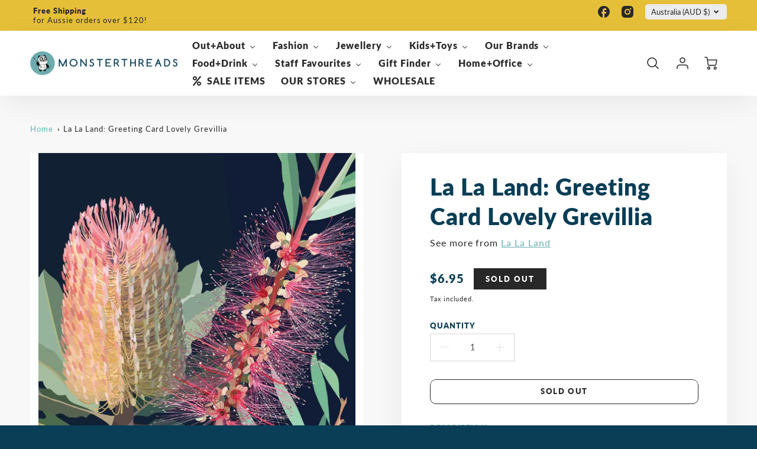

--- FILE ---
content_type: text/html; charset=utf-8
request_url: https://monsterthreads.com.au/products/greeting-card-lovely-grevillia
body_size: 60234
content:
<!doctype html>
<html class="no-js" lang="en">
<!--[if IE 8]><html class="no-js lt-ie9" lang="en"> <![endif]-->
<!--[if IE 9 ]><html class="ie9 no-js"> <![endif]-->
<!--[if (gt IE 9)|!(IE)]><!--> <html class="no-js" lang="en"> <!--<![endif]-->
<head>
  <!-- Loft Version 2.3.7 -->
  <!-- Basic page needs ================================================== -->
  <meta charset="utf-8">
  <meta http-equiv="X-UA-Compatible" content="IE=edge">
  <meta name="viewport" content="width=device-width,initial-scale=1">
  <meta name="theme-color" content="#093e56">  
  <link rel="canonical" href="https://monsterthreads.com.au/products/greeting-card-lovely-grevillia">

  
  <link rel="shortcut icon" href="//monsterthreads.com.au/cdn/shop/files/WEBSITE_2019_2020_favicon-08.png?crop=center&height=32&v=1613538927&width=32" type="image/png">
  

  <!-- Title and description ================================================== -->
  <title>
    La La Land: Greeting Card Lovely Grevillia &ndash; Monsterthreads
  </title>

  
  <meta name="description" content="14 x 14 cm greeting card, includes a kraft envelope.La La Land Greeting Cards are printed on 270gsm snowboard - a traditional postcard stock coated on one side to ensure bright, vibrant images while providing an easy writing surface on the uncoated side.All La La Land cards are made in Australia and finished with a mat">
  

  <script>
  /*! loadJS: load a JS file asynchronously. [c]2014 @scottjehl, Filament Group, Inc. (Based on http://goo.gl/REQGQ by Paul Irish). Licensed MIT */
  (function( w ){
    var loadJS = function( src, cb, ordered ){
      "use strict";
      var tmp;
      var ref = w.document.getElementsByTagName( "script" )[ 0 ];
      var script = w.document.createElement( "script" );

      if (typeof(cb) === 'boolean') {
        tmp = ordered;
        ordered = cb;
        cb = tmp;
      }

      script.src = src;
      script.async = !ordered;
      ref.parentNode.insertBefore( script, ref );

      if (cb && typeof(cb) === "function") {
        script.onload = cb;
      }
      return script;
    };
    // commonjs
    if( typeof module !== "undefined" ){
      module.exports = loadJS;
    }
    else {
      w.loadJS = loadJS;
    }
  }( typeof global !== "undefined" ? global : this ));

  /*! loadCSS. [c]2020 Filament Group, Inc. MIT License */
(function(w){
"use strict";
/* exported loadCSS */
var loadCSS = function( href, before, media, attributes ){
  // Arguments explained:
  // `href` [REQUIRED] is the URL for your CSS file.
  // `before` [OPTIONAL] is the element the script should use as a reference for injecting our stylesheet <link> before
  // By default, loadCSS attempts to inject the link after the last stylesheet or script in the DOM. However, you might desire a more specific location in your document.
  // `media` [OPTIONAL] is the media type or query of the stylesheet. By default it will be 'all'
  // `attributes` [OPTIONAL] is the Object of attribute name/attribute value pairs to set on the stylesheet's DOM Element.
  var doc = w.document;
  var ss = doc.createElement( "link" );
  var ref;
  if( before ){
    ref = before;
  }
  else {
    var refs = ( doc.body || doc.getElementsByTagName( "head" )[ 0 ] ).childNodes;
    ref = refs[ refs.length - 1];
  }

  var sheets = doc.styleSheets;
  // Set any of the provided attributes to the stylesheet DOM Element.
  if( attributes ){
    for( var attributeName in attributes ){
      if( attributes.hasOwnProperty( attributeName ) ){
        ss.setAttribute( attributeName, attributes[attributeName] );
      }
    }
  }
  ss.rel = "stylesheet";
  ss.href = href;
  // temporarily set media to something inapplicable to ensure it'll fetch without blocking render
  ss.media = "only x";

  // wait until body is defined before injecting link. This ensures a non-blocking load in IE11.
  function ready( cb ){
    if( doc.body ){
      return cb();
    }
    setTimeout(function(){
      ready( cb );
    });
  }
  // Inject link
    // Note: the ternary preserves the existing behavior of "before" argument, but we could choose to change the argument to "after" in a later release and standardize on ref.nextSibling for all refs
    // Note: `insertBefore` is used instead of `appendChild`, for safety re: http://www.paulirish.com/2011/surefire-dom-element-insertion/
  ready( function(){
    ref.parentNode.insertBefore( ss, ( before ? ref : ref.nextSibling ) );
  });
  // A method (exposed on return object for external use) that mimics onload by polling document.styleSheets until it includes the new sheet.
  var onloadcssdefined = function( cb ){
    var resolvedHref = ss.href;
    var i = sheets.length;
    while( i-- ){
      if( sheets[ i ].href === resolvedHref ){
        return cb();
      }
    }
    setTimeout(function() {
      onloadcssdefined( cb );
    });
  };

  function loadCB(){
    if( ss.addEventListener ){
      ss.removeEventListener( "load", loadCB );
    }
    ss.media = media || "all";
  }

  // once loaded, set link's media back to `all` so that the stylesheet applies once it loads
  if( ss.addEventListener ){
    ss.addEventListener( "load", loadCB);
  }
  ss.onloadcssdefined = onloadcssdefined;
  onloadcssdefined( loadCB );
  return ss;
};
// commonjs
if( typeof exports !== "undefined" ){
  exports.loadCSS = loadCSS;
}
else {
  w.loadCSS = loadCSS;
}
}( typeof global !== "undefined" ? global : this ));

  window.theme = window.theme || {};
  window.theme.scripts = {
    slideshow: {
      src: "//monsterthreads.com.au/cdn/shop/t/17/assets/theme_section_slideshow.js?v=134172075328892515171742348772",
      init: ''
    },
    featured_collection: {
      src: "//monsterthreads.com.au/cdn/shop/t/17/assets/theme_section_featured_collection.js?v=77195575728242050541742348772",
      init: ''
    },
    gallery: {
      src: "//monsterthreads.com.au/cdn/shop/t/17/assets/theme_section_gallery.js?v=88572516005422783541742348772",
      init: ''
    },
    banner: {
      src: "//monsterthreads.com.au/cdn/shop/t/17/assets/theme_section_banner.js?v=88326669242509724581742348772",
      init: ''
    },
    logolist: {
      src: "//monsterthreads.com.au/cdn/shop/t/17/assets/theme_section_logolist.js?v=109539932184444943651742348772",
      init: ''
    },
    blog: {
      src: "//monsterthreads.com.au/cdn/shop/t/17/assets/theme_section_blog.js?v=92213705879922169921742348772",
      init: ''
    },
    recommendations: {
      src: "//monsterthreads.com.au/cdn/shop/t/17/assets/theme_section_recommendations.js?v=92321737222622728591742348772",
      init: ''
    },
    // product_page: {
    //   src: "//monsterthreads.com.au/cdn/shop/t/17/assets/theme_section_product.js?v=9743",
    //   init: ''
    // },
    product_slider: {
      src: "//monsterthreads.com.au/cdn/shop/t/17/assets/theme_feature_product_slider.js?v=24017511744982364671742348772",
      init: ''
    },
    image_zoom: {
      src: "//monsterthreads.com.au/cdn/shop/t/17/assets/theme_feature_image_zoom.js?v=178993938311533284321742348772",
      init: ''
    },
    model_viewer: {
      src: "//monsterthreads.com.au/cdn/shop/t/17/assets/theme_feature_model_viewer.js?v=154779106637219886801742348772",
      init: ''
    },
    newsletter_popup: {
      src: "//monsterthreads.com.au/cdn/shop/t/17/assets/theme_feature_newsletter_popup.js?v=184342474739091174981742348772",
      init: ''
    },
    predictive_search: {
      src: "//monsterthreads.com.au/cdn/shop/t/17/assets/theme_feature_predictive_search.js?v=323809369123337331742348772",
      init: ''
    },
    quickview: {
      src: "//monsterthreads.com.au/cdn/shop/t/17/assets/theme_quickview.js?v=36542766039068989171742348772",
      init: ''
    },
    mobile_menu: {
      src: "//monsterthreads.com.au/cdn/shop/t/17/assets/theme_feature_mobile_menu.js?v=74695280464741136651742348772",
      init: ''
    },
    "scrolling-text":{
      src:"",
      init: ""
    }
  }
</script>

  <style data-shopify>.wrapper {
      max-width: var(--wrapper--full);
      margin: 0 auto;
      padding: 0 4vw;
    }.wrapper::after, .wrapper__text-templates::after {
    content: '';
    display: table;
    clear: both; 
  }
  .wrapper__text-templates{
    zoom: 1;
    max-width: var(--wrapper--contained);
    margin: 0 auto;
    padding: 0 4vw;
  }
  #preloader {
    position: fixed;
    top:0;
    left:0;
    right:0;
    bottom:0;
    background-color:var(--color_body_bg);
    z-index:99999;
    display: flex;
    justify-content: center;
    align-items: center;
  }
  </style>


<link rel="preconnect" href="https://fonts.shopifycdn.com" crossorigin>

  <!-- Helpers ================================================== -->
  <style data-shopify>@font-face {
  font-family: Lato;
  font-weight: 400;
  font-style: normal;
  font-display: swap;
  src: url("//monsterthreads.com.au/cdn/fonts/lato/lato_n4.c3b93d431f0091c8be23185e15c9d1fee1e971c5.woff2") format("woff2"),
       url("//monsterthreads.com.au/cdn/fonts/lato/lato_n4.d5c00c781efb195594fd2fd4ad04f7882949e327.woff") format("woff");
}

  @font-face {
  font-family: Lato;
  font-weight: 800;
  font-style: normal;
  font-display: swap;
  src: url("//monsterthreads.com.au/cdn/fonts/lato/lato_n8.1117b90add05215dbc8fbc91c5f9d67872eb3fb3.woff2") format("woff2"),
       url("//monsterthreads.com.au/cdn/fonts/lato/lato_n8.6bcabf8485cf657fec14e0a6e1af25cf01733df7.woff") format("woff");
}

  @font-face {
  font-family: Lato;
  font-weight: 800;
  font-style: normal;
  font-display: swap;
  src: url("//monsterthreads.com.au/cdn/fonts/lato/lato_n8.1117b90add05215dbc8fbc91c5f9d67872eb3fb3.woff2") format("woff2"),
       url("//monsterthreads.com.au/cdn/fonts/lato/lato_n8.6bcabf8485cf657fec14e0a6e1af25cf01733df7.woff") format("woff");
}
 
  :root {
  /* Base units */
    --padding-unit-xl: 80px;
    --padding-unit-l: 60px;
    --padding-unit-m: 45px;
    --padding-unit-s: 30px;
    --padding-unit-xs: 15px;

  /* Padding Combos */
  --padding-standard: 45px 60px;

  /* Wrapper options */
  --wrapper--contained: 1400px;
  --wrapper--full: 1920px;


  /*================ Typography ================*/
      /* Fonts */
      --headingFontStack: Lato, sans-serif;
      --headingFontWeight: 800;
      --headingFontStyle: normal;
      --headerLineHeight: 1.3em;
        
      --subheaderFontStack: Lato, sans-serif;
      --subheaderFontWeight: 800;
      --subheaderFontStyle: normal;
  
      --bodyFontStack: Lato, sans-serif;
      --bodyFontWeight: 400;
      --bodyFontStyle: normal;

      --bodyFontWeight--bold: 700;
  
      --ajax-loader-gif: url('//monsterthreads.com.au/cdn/shop/t/17/assets/ajax-loader.gif?v=166394360676579700211742348771');

  
      /* Font Size */
      --baseSizeMain: 16px;
      --nav-font-size: 1rem;    
      --input_style: none;
      --baseFontSize: 1rem;

      --header1: 2.441rem;
      --header2: 1.953rem;
      --header3: 1.25rem;
      --header4: 1.25rem;
      --header5: 1rem;
      --header6: 0.8rem;
      --smallDetail: 0.9rem;
      --smallerDetail: 0.7rem;

      --baseLineHeight: 1.5em;

      --header2-mobile: 1.728rem;

      --font-heading-scale: 1;
      --font-body-scale: 1;
  
      /* Collection */
      --collection-product-overlay: 0.25;
  
      /* SVG */
      --lifestyle1-svg: url(//monsterthreads.com.au/cdn/shop/t/17/assets/lifestyle-1.svg?v=8338176680261399321742348771);
  
      /* Placeholder Images */
      --mobile-hero-img: url(//monsterthreads.com.au/cdn/shop/t/17/assets/mobile-hero.jpg?v=9743);  
      --placeholder-blog: url(//monsterthreads.com.au/cdn/shop/t/17/assets/placeholder-blog.png?v=6514859711069742851742348772);  
      
      /* Logo */
      --logo_max_width: 150;
  
      /*================ Colors ================*/
  
      --white: #fff;
      --black: #000;
      --color_primary: #093e56; 
      --color_primary_subdued: rgba(9, 62, 86, 0.1);
      --color_primary_background_active: rgba(9, 62, 86, 0.8);
      --color_primary_placeholder: rgba(9, 62, 86, 0.08);
      --color_accent: #6db0b1;
      --color_accent_subdued: rgba(109, 176, 177, 0.8);
      --color_secondary_header: #ffffff;
      --color_secondary_accent: #f9b0a1;
      --color_secondary_accent_inverse: #282828;
      --color_secondary_accent_subdued: rgba(249, 176, 161, 0.2);
      --color_secondary_accent_80: rgba(249, 176, 161, 0.8);
      --select_dropdown_color: rgba(0,0,0,0);
      --color_article_social_link: #6db0b1;
  
      --colorTextBody: #282828;
      --color_body_text_rgb: #282828;
      --color_body_text_subdued: rgba(40, 40, 40, 0.1);
      --colorPrimary: #093e56;
      --color_primary_rgb: #093e56;
      --color-base-text: 40, 40, 40;
      --colorLink: #6db0b1;
      --card_bg: #ffffff;
      --card-bg-rgb: 255, 255, 255;
      --card-bg-color-alpha-8: rgba(255, 255, 255, 0.84);
      --card_shadow: rgba(41, 41, 41, 0.1);
      /* --card_shadow_size: 0px 6px 15px 0px; */
      --card_shadow_size: -1px 14px 50px -10px;


      --dropdown_shadow: -6px 27px 19px -10px rgba(0,0,0,0.10);

      /* Accessible Colors */
      --input_active_background: #ECECEC;
      --input_active_text: #282828;
      --input_active_placeholder: #e5bf38;

      /* Collection filter colors */
      --filter_group_background_rgb: rgb(255, 255, 255);
      --filter_group_background: #fff;
      --filter_group_content: #282828;
      --filter_group_content_rgb: rgba(40, 40, 40, 0.2);

      --test_filter_background: rgb(40, 40, 40);

      /* Header Colors */
      --promo_text: #292929;
      --promo_bg: #e5bf38;
      --promo_text_link: #ffffff;
      --mega_dropdown_bg: #ffffff;
      --mega_dropdown_bg_alpha: rgba(255, 255, 255, 0.2);
      --mega_dropdown_bg_alpha_0: rgba(255, 255, 255, 0);
      --mega_dropdown_links: #292929;
      --mega_dropdown_links_alpha: rgba(41, 41, 41, 0.05);
      --mega_dropdown_links_8: rgba(255, 255, 255, 0.8);
      --color_mobile_links: #292929; 
      --color_mobile_links_border: rgba(41, 41, 41, 0.8);
      --color_mobile_bg: #ffffff;
      --color_newsletter_content: #292929;
      --color_newsletter_content_subdued: rgba(41, 41, 41, 0.2);
      --color_newsletter_background: #ffffff;
      --color_newsletter_border: #e2e2e2;
      --search_border_color: #e6e6e6;
      --header_crossborder_content: rgb(41, 41, 41);
      --header_crossborder_background: #ececec;
      --mobile_crossborder_content: rgb(41, 41, 41);
      --mobile_crossborder_background: #ececec;
    
      /* Navbar Colors*/
      --navbar_background_color: #ffffff;
      --navbar_link_color: #292929;
      --navbar_link_color_alpha: rgba(41, 41, 41, 0.2);

      /* Search Popup Colors */
      --search_popup_bg: #ececec;
      --search_popup_input_bg: #FFFFFF;
      --search_popup_input_text: #282828;
      --search_popup_body_text: #282828;
      --search_popup_product_background: #ffffff;
      --search_product_hover: #f8f8f8;
      --search_overlay_color: rgba(255, 255, 255, 0.2);
      
      /* Footer Colors*/
      --color_subfooter_text: #ffffff;
      --footer_crossborder_content: #ffffff;
      --footer_crossborder_background: rgba(0,0,0,0);
      --color_footer_text: #ffffff;
      --color_footer_bg: #093e56;
      --color_subfooter_bg: #292929;
      --color_footer_social_link: #ffffff;
      --color_footer_social_link_mobile: #1990c6;
  
      /* Ad Colors*/
      --collection_ad_color: ;
      --collection-ad-color-background: #252525;
  
      /* Body Colors*/
      --color_body_bg: #f8f8f8;
      --color_body_bg_5: rgba(248, 248, 248, 0.05);
      --color_body_bg_25: rgba(248, 248, 248, 0.25);
      --color_body_bg_secondary: #ffffff;
      --color_body_bg_tertiary: #89d9d9;
      --color_body_text: #282828;
      --color_body_text_05: rgba(40, 40, 40, 0.05);
      --color_body_text_25: rgba(40, 40, 40, 0.25);
      --color_body_text_55: rgba(40, 40, 40, 0.55);
      --color_body_input_bg: rgba(40, 40, 40, 0.05);
      --color_body_text_border: rgba(40, 40, 40, 0.6);
      --color_body_text-80: rgba(40, 40, 40, 0.8);
      --color_body_text-90: rgba(40, 40, 40, 0.95);
      --color_body_text-97: rgba(40, 40, 40, 0.97);
      
      --color_border:  rgba(40, 40, 40, 0.8);

      /* Buttons */
      --button_border_radius: 10px;
      --button_text_transform: uppercase;
      --btn-style: ;
      --button_case: true;  
      --btn_primary_text_color: #ffffff;
      --btn_background_color: #292929;
      --mobile_top_button_text: #292929;
      --color_btn_background_hover: #232323;
      --color_btn_text_hover: #ffffff;
  
      /* Swatch Colors */
      --color_swatches_btn: #ffffff;
      --color_swatches_text: #282828;
      --color_swatches_border: #f2eded;
  
      /* Badges */
      --sold_badge_color: #282828;
      --sold_badge_color_text: #ffffff;
      --sale_badge_color: #1990c6;
      --sale_badge_color_text: #ffffff;
  
      /* Event colors*/
      --cart_error: #ff6d6d;
      --cart_success: #1990c6;

      /* Standard elements */
      --article_gap: 5vw;
      --article_text_width: 75%;
      --article_sidebar_width: 25%;
      
      /* Standard Dawn Colors */
      --color-background: var(--filter_group_background);
      --color-foreground: 40, 40, 40;

      /* Standard Dawn Animations */
      --duration-short: 100ms;
      --duration-default: 200ms;
      --duration-long: 500ms;
  }

  @media screen and (max-width: 1399px){
    :root{
      --article_text_width: 100%;
      --article_sidebar_width: 100%;
    }
  }

</style> 
  <!-- /snippets/resource__social-meta-tags.liquid -->




<meta property="og:site_name" content="Monsterthreads">
<meta property="og:url" content="https://monsterthreads.com.au/products/greeting-card-lovely-grevillia">
<meta property="og:title" content="La La Land: Greeting Card Lovely Grevillia">
<meta property="og:type" content="product">
<meta property="og:description" content="14 x 14 cm greeting card, includes a kraft envelope.La La Land Greeting Cards are printed on 270gsm snowboard - a traditional postcard stock coated on one side to ensure bright, vibrant images while providing an easy writing surface on the uncoated side.All La La Land cards are made in Australia and finished with a mat"><meta property="og:image" content="http://monsterthreads.com.au/cdn/shop/products/media_338efd11-203a-4423-8710-93257367eb90.jpg?v=1615867085&width=1000">
  <meta property="og:image:secure_url" content="https://monsterthreads.com.au/cdn/shop/products/media_338efd11-203a-4423-8710-93257367eb90.jpg?v=1615867085&width=1000">
  <meta property="og:image:width" content="1000">
  <meta property="og:image:height" content="1000">
  <meta property="og:price:amount" content="6.95">
  <meta property="og:price:currency" content="AUD">



  <meta property="og:image" content="http://monsterthreads.com.au/cdn/shop/products/media_338efd11-203a-4423-8710-93257367eb90.jpg?crop=center&height=1200&v=1615867085&width=1200"><meta property="og:image" content="http://monsterthreads.com.au/cdn/shop/products/media_80a10392-1828-4780-af0d-5c6d5e7bc522.jpg?crop=center&height=1200&v=1615867085&width=1200">
  <meta property="og:image:secure_url" content="https://monsterthreads.com.au/cdn/shop/products/media_338efd11-203a-4423-8710-93257367eb90.jpg?crop=center&height=1200&v=1615867085&width=1200"><meta property="og:image:secure_url" content="https://monsterthreads.com.au/cdn/shop/products/media_80a10392-1828-4780-af0d-5c6d5e7bc522.jpg?crop=center&height=1200&v=1615867085&width=1200">



<meta name="twitter:card" content="summary_large_image">
<meta name="twitter:title" content="La La Land: Greeting Card Lovely Grevillia">
<meta name="twitter:description" content="14 x 14 cm greeting card, includes a kraft envelope.La La Land Greeting Cards are printed on 270gsm snowboard - a traditional postcard stock coated on one side to ensure bright, vibrant images while providing an easy writing surface on the uncoated side.All La La Land cards are made in Australia and finished with a mat">


  <!-- Initial CSS ================================================== -->
  <style data-shopify>
.site-header {
    background-color: #ffffff;
}
.pre-header__wrapper {
    display: grid;
    max-width: 1920px;
    margin: 0 auto;
    padding: 10px 4%;
    row-gap: 15px;
}
.pre-header__wrapper {
    grid-template-columns: minmax(200px, max-content) auto;
}
.pre-header__wrapper .crossborder__form {
    justify-content: flex-end;
}
.pre-header__links {
    display: flex;
    flex-wrap: wrap;
    align-items: center;
    justify-content: flex-start;
}
.pre-header__single-link {
    font-size: 0.9rem;
    padding-right: 30px;
}
.header__content-wrapper {
    width: 100%;
    z-index: 5000;
    position: relative;
}
.site-header__logo--left {
    margin: 0;
}
@media screen and (min-width: 769px) {
    .header__wrapper {
        column-gap: 10px;
    }
    .header__wrapper--left {
        /*grid-template-columns: minmax(150px, 300px) auto minmax(150px, 300px);*/
    }
    .header__wrapper--left-below {
        grid-template-columns: 1fr 1fr;
    }
    .header__wrapper--left-below .header__nav {
        grid-row-start: 2;
        grid-column-end: span 3;
    }
    .header__wrapper--center {
        grid-template-columns: 1fr minmax(100px, min-content) 1fr;
    }
    .header__wrapper--center .header__logo {
        grid-column: 2;
        grid-row: 1;
    }
    .header__wrapper--center .header__nav {
        grid-column: 1;
        grid-row: 1;
    }
    .header-icons {
        grid-column: 3;
        grid-row: 1; 
    }
    .header__wrapper--center-below {
        grid-template-columns: 1fr 1fr 1fr;
    }
    .header__wrapper--center-below .header__logo {
        grid-row: 1;
        grid-column: 2;
        justify-content: center;
    }
    .header__wrapper--center-below .header__nav {
        grid-row-start: 2;
        grid-column-end: span 3;
        justify-content: center;
    }
    .header__wrapper--center-below .header__crossborder {
        grid-column: 1;
        grid-row: 1;
    }
}
@media screen and (max-width: 768px) {
    .header__wrapper {
        grid-template-columns: 1fr minmax(100px, max-content) 1fr;
    }
    .header__logo {
        width: 100%;
        margin: 0 auto;
    }
}
.header__logo {
    z-index: 500;
    display: flex;
    position: relative;
}
.header__logo--center-below {
    margin: 0 auto;
}
.header__logo img {
    max-width: 100%;
    height: auto;
    max-height: 100%;
}
.header__logo-title {
    margin: 0;
    width: 100%;
    display: flex;
    align-items: center;
}
.header__logo-title--center,
.header__logo-title--center-below {
    justify-content: center;
}
.header__logo-text {
    white-space: nowrap;
    display: inline-block;
    color: var(--navbar_link_color);
    visibility: visible;
}
.site-header__cart-toggle {
    display: inline-block;
}
.site-header__search {
    display: inline-block;
    max-width: 400px;
    width: 100%;
}
.header__crossborder {
    display: flex;
    align-items: center;
}
.header__nav {
    display: -webkit-box;
    display: -ms-flexbox;
    display: flex;
    align-items: center;
    -webkit-box-align: center;
    -ms-flex-align: center;
    align-self: center;
    font-weight: 600;
}
.header__nav--left {
    justify-content: center;
}
.header__wrapper--left .header__nav {
    flex: 1 1 auto;
}
nav {
    height: 100%;
}
.site-nav {
    display: flex;
    flex-wrap: wrap;
    align-items: center;
    height: 100%;
    cursor: default;
    margin: 0;
}
.site-nav__arrow-right {
    display: flex;
    align-items: center;
}
.site-nav.multinav {
    height: auto;
}
.site-header .site-nav > li > a {
    height: 100%;
    display: flex;
    align-items: center;
}
.main-menu--sticky-true {
    max-height: 75vh;
}
.single-menu-container { 

height: auto;
background:
/* Shadow covers */
linear-gradient(#ffffff 30%, rgb(255, 255, 255)),
linear-gradient(rgb(255, 255, 255), #ffffff 70%) 0 100%,

/* Shadows */
radial-gradient(farthest-side at 50% 0, rgba(255, 255, 255, 0.2), rgba(255, 255, 255, 0)),
radial-gradient(farthest-side at 50% 100%, rgba(255, 255, 255, 0.2), rgba(255, 255, 255, 0)) 0 100%;
background:
/* Shadow covers */
linear-gradient(#ffffff 30%, rgb(255, 255, 255)),
linear-gradient(rgb(255, 255, 255), #ffffff 70%) 0 100%,

/* Shadows */
linear-gradient(to top, rgba(41, 41, 41, 0.2), rgba(255, 255, 255, 0)) 50% 100%;
background-repeat: no-repeat; 
background-color: #ffffff;
background-size: 100% 30px, 100% 30px, 100% 20px, 100% 20px;

/* Opera doesn't support this in the shorthand */
background-attachment: local, local, scroll, scroll;
}
.header-icons {
    display: -webkit-box;
    display: -ms-flexbox;
    display: flex;
    -webkit-box-pack: end;
    -ms-flex-pack: end;
    justify-content: flex-end;
}
.header-icons img {
    height: 30px;
    padding-left: 15px;
}
.header-icons a.cart-wrapper {
    display: inline-block;
}
.header__individual-icon {
    width: 50px;
    height: 100%;
}
.header__search-container{
  position: relative;
  height: 50px;
  display: flex;
  align-self: center;
}
@media screen and (min-width: 769px) and (max-width: 1080px) {
    .header__wrapper {
        grid-gap: 20px;
    }
    .header__wrapper--left {
        grid-template-columns: minmax(100px, max-content) auto;
    }
}
@media screen and (max-width: 768px) {
    .header__mobile-wrapper {
        display: grid;
        grid-template-columns: 1fr 2fr 1fr;
    }
}
.header__mobile-logo {
    display: flex;
    justify-content: center;
}
.mobile-header__icon {
    display: flex;
    justify-content: flex-end;
    align-items: center;
}
.mobile-header__icon a {
    display: flex;
    justify-content: flex-end;
    align-items: center;
}
.main-menu-dropdown {
    display: none;
    position: absolute;
    width: 100%;
    left: 0;
    margin: 0;
    z-index: 2000;
    padding: 20px 4%;
}
.nav-hover .main-menu-dropdown--promotion {
    grid-template-columns: minmax(50%, 100%) minmax(min-content, 300px);
    grid-gap: 30px;
}
.side-end--all-single {
    display: grid;
    grid-template-columns: repeat(auto-fit, minmax(150px, 1fr));
}
.main-menu-dropdown .single-drop-arrow{
    display: none;
}
.main-menu-dropdown .main-nav-wrap {
    display: grid;
    grid-template-columns: repeat(auto-fit, minmax(150px, 1fr));
    grid-gap: 30px;
}
.site-nav__dropdown {
    list-style: none;
    margin: 0;
}
.site-nav__dropdown--side-end {
    display: grid;
    grid-template-columns: minmax(150px, 200px) minmax(min-content, auto);
}
.site-nav__dropdown--all-single {
    display: grid;
}
.side-end--all-single {
    display: grid;
    grid-template-columns: repeat(auto-fit, minmax(150px, 1fr));
}
.site-nav__grandchild {
    list-style: none;
    margin: 0;
    font-weight: 300;
}
.site-nav__grandchild-link {
    margin: 0;
}
.single-dropdown {
    display: none;
}
.nav-hover .single-dropdown,
.nav-hover .single-menu-dropdown {
    display: flex;
    display: -ms-flexbox;
    justify-content: space-between;
    border-radius: 5px;
}
.single-dropdown {
    border-radius: 0 5px 5px 5px;
    position: absolute;
    background-color: {
    }
}
.single-dropdown .grandchild-link,
.single-dropdown .main-nav-wrap {
    padding: 15px;
}
.mobile-nav__group {
    display: grid;
    grid-template-columns: 1fr;
    width: 100%;
    position: absolute;
    list-style: none;
    top: 0;
    margin: 0;
}
.mobile-nav__header {
    display: flex;
    justify-content: flex-start;
    align-items: center;
    flex-wrap: wrap;
    margin-bottom: 30px;
}
.mobile-nav__header-title {
    margin: 0;
}
.mobile-nav__header-title--main {
    padding: 0 12.5%;
}
.mobile-nav__link,
.mobile-nav__toggle-open {
    width: 100%;
    display: flex;
    justify-content: space-between;
    align-items: center;
    padding: 5px 12.5%;
}
.mobile-nav__link {
    font-size: 1.1rem;
}
.mobile-nav__parent {
    position: absolute;
    top: 60px;
}
.mobile-nav__parent--level2-open {
    transform: translate3d(-100%, 0, 0);
}
.mobile-nav__parent--level3-open {
    transform: translate3d(-200%, 0, 0);
}
.mobile-nav__child {
    right: -100%;
    transform: translate3d(-100%, 0, 0);
    display: none;
}
.mobile-nav__child--open {
    right: -100%;
    display: grid;
}
.mobile-nav__grandchild {
    right: -100%;
    transform: translate3d(-100%, 0, 0);
    display: none;
}
.mobile-nav__group--closed-right {
    position: absolute;
    right: -100%;
    display: none;
}
.mobile-nav__group--open {
    display: block;
}
.mobile-nav__group--exit-to-left {
    transform: translate3d(-100%, 0, 0);
    transition: all 0.6s cubic-bezier(0.57, 0.06, 0.05, 0.95);
}
.mobile-nav__group--exit-to-right {
    transform: translate3d(100%, 0, 0);
    transition: all 0.6s cubic-bezier(0.57, 0.06, 0.05, 0.95);
}
.mobile-nav__group--enter-from-right {
    transform: translate3d(0, 0, 0);
    transition: all 0.6s cubic-bezier(0.57, 0.06, 0.05, 0.95);
}
.mobile-nav__group--enter-from-left {
    transform: translate3d(0, 0, 0);
    transition: all 0.6s cubic-bezier(0.57, 0.06, 0.05, 0.95);
}

</style>
  
<style data-shopify>
html{
  line-height: calc(1em + .5vw);
}
.hidden {
  display: none !important;
}

.visibility-hidden {
  visibility: hidden;
}
  loft-collection-filters-form, loft-drawer, loft-facet-checkbox, loft-filter-group, loft-product-tabs, loft-pickup-availability, loft-pickup-availability-preview{
    visibility: hidden;
  }
  .hydrated{
    visibility: inherit;
  }
  .shopify-section-app .shopify-app-block{
    margin: 0 0 15px 0;
  }
  .shopify-section-app .shopify-app-block:first-child{
    max-width: var(--wrapper--full);
    margin: 0 auto;
    padding: 0 4vw;
  }
  @media screen and (min-width: 769px){
    .shopify-section-app .shopify-app-block:first-child{
      margin: 30px auto;
    }
  }
  @media screen and (max-width: 768px){
    .shopify-section-app.shopify-app-block:first-child{
      margin: 15px auto;
    }
  }

  .section__standard-spacing--none{
    padding: 0;
  }
  img.lazyload:not([src]) {
	  visibility: hidden;
  }
  .section-background--background_primary{
    background-color: var(--color_body_bg);
  }
  .section-background--background_secondary{
    background-color: var(--color_body_bg_secondary);
  }
  .section-background--background_tertiary{
    background-color: var(--color_body_bg_tertiary);
  }
  .test-wrapper{
    display: grid;
    flex-wrap: wrap;
    /* grid-template-columns: repeat(2, minmax(min(100%, 500px), 1fr)); */
    /* grid-template-columns: 1fr 1fr; */
    /* grid-template-columns: repeat(auto-fit, minmax(min(100%, 900px), 1fr)); */
    /* grid-template-rows: repeat(auto-fit, minmax(50px, 1fr)); */
    /* grid-template-rows: repeat(auto-fill, minmax(min(100px, 100%), auto)); */
    grid-column-gap: 20px;
  }
  .section-product-template{
    grid-row-start: span 4;
  }
  .test-wrapper .dynamic__section{
    /* grid-column-start: span 2; */
  }
  .footer__block-wrapper{
    margin: 0 auto;
    max-width: 1920px;
  }

  .section__standard-spacing--bottom{
    padding-bottom: calc(5 * 0.5vw);
  }
  @media screen and (min-width: 769px){
    .section__standard-spacing--small{
      padding: 15px 0;
    }
    .section__standard-spacing--medium{
      padding: 30px 0;
    }
    .section__standard-spacing--large{
      padding: 45px 0;
    }
    .footer__block-wrapper{
      padding: 30px 4%;
    }
  }
  @media screen and (max-width: 768px){
    .section__standard-spacing--small{
      padding: 5px 0;
    }
    .section__standard-spacing--medium{
      padding: 15px 0;
    }
    .section__standard-spacing--large{
      padding: 30px 0;
    }
    .footer__block-wrapper{
      padding: 0 4%;
    }
  }
  @media screen and (min-width: 1000px){
    .test-wrapper{
      /* grid-template-columns: 50% 50%; */
      grid-template-columns: minmax(var(--product_image_width)) minmax(var(--product_description_width));
    }
    /* .test-wrapper .product-template__child-section:not(:first-child){
      grid-column-start: 2;
    } */
    .product-template__images{
      grid-row-start: span 4;
    }
    .test-wrapper .product-template__child-section{
      padding: 0 4vw 0 2vw;
    }
    .test-wrapper .product-template__child-section:first-child{
      padding: 0 2vw 0 4vw;
    }
    .test-wrapper .dynamic__section{
      grid-column-start: span 2;
    }
  }
  @media screen and (max-width: 999px){
    .test-wrapper{
      grid-template-columns: 100%;
    }
    .test-wrapper .product-template__child-section{
      padding: 0 4vw;
    }
  }
  .lazyloading {
    opacity: 0;
    transition: opacity 0.3s;
  }
img.lazyload:not([src]) {
    visibility: hidden;
}
html {
    font-size: var(--baseSizeMain);
    font-family: var(--bodyFontStack);
    font-weight: var(--bodyFontWeight);
    -webkit-font-smoothing: antialiased;
    -webkit-text-size-adjust: 100%;
    color: var(--colorTextBody);
    line-height: 1.3;
    letter-spacing: 0.06rem;
}
.supports-fontface .icon-fallback-text .fallback-text,
.visually-hidden {
    position: absolute;
    overflow: hidden;
    clip: rect(0 0 0 0);
    height: 1px;
    width: 1px;
    margin: -1px;
    padding: 0;
    border: 0;
}
.section__overflow--hidden{
  overflow: hidden;
}
.list-unstyled {
  margin: 0;
  padding: 0;
  list-style: none;
}
summary {
  cursor: pointer;
  list-style: none;
  position: relative;
}
.h1, .h2, .h3, .h4, .h5, h6, h1, h2, h3, h4, h5, h6{
  letter-spacing: calc(var(--font-heading-scale) * .06rem);
}
.h1,
.h2,
h1,
h2 {
    display: block;
    font-family: var(--headingFontStack);
    font-weight: var(--headingFontWeight);
    margin: 0 0 10px;
    line-height: var(--headingLineHeight);
    color: var(--colorPrimary);
}
.h1 a,
.h2 a,
h1 a,
h2 a {
    text-decoration: none;
    font-weight: inherit;
    color: var(--colorPrimary);
}
.h3,
h3 {
    display: block;
    font-weight: var(--subheaderFontWeight);
    font-family: var(--subheaderFontStack);
    font-style: var(--subheaderFontStyle);
    margin: 0 0 15px;
    line-height: var(--headerLineHeight);
    color: var(--colorPrimary);
}
.h3 a,
h3 a {
    text-decoration: none;
    font-weight: inherit;
    color: var(--colorPrimary);
}
.h4,
h4 {
    display: block;
    font-weight: var(--headingFontWeight);
    font-family: var(--headingFontStack);
    font-style: var(--headingFontStyle);
    margin: 0 0 10px;
    line-height: var(--headingLineHeight);
    color: var(--colorPrimary);
}
.h4 a,
h4 a {
    text-decoration: none;
    font-weight: inherit;
    color: var(--colorPrimary);
}
.h5,
h5 {
    display: block;
    font-family: var(--headingFontStack);
    font-weight: var(--headingFontWeight);
    text-transform: var(--button_text_transform);
    line-height: var(--headingLineHeight);
    color: var(--colorPrimary);
    margin: 0 0 15px;
}
.h5 a,
h5 a {
    text-decoration: none;
    font-weight: inherit;
    color: var(--colorPrimary);
}
.h5 a:hover,
h5 a:hover {
    color: var(--colorLink);
}
.h6,
h6 {
    display: block;
    font-family: var(--headingFontStack);
    line-height: var(--headingLineHeight);
    font-weight: var(--headingFontWeight);
    text-transform: var(--button_text_transform);
    color: var(--colorPrimary);
    margin: 0 0 5px;
}
.h6 a,
h6 a {
    text-decoration: none;
    font-weight: inherit;
    color: var(--colorPrimary);
    text-transform: var(--button_text_transform);
}

.section__standard-spacing--full--section-header {
  padding: 0 0 15px 0;
}
.caption-large{
  font-size: var(--smallDetail);
}
.caption{
  font-size: var(--smallerDetail);
}
@media screen and (min-width: 769px) {
    .h1,
    h1 {
        font-size: 2.441rem;
    }
    .h2,
    h2 {
        font-size: 1.953rem;
    }
    .h3,
    h3 {
        font-size: 1.25rem;
    }
    .h4,
    h4 {
        font-size: 1.25rem;
    }
    .h5,
    h5 {
        font-size: 1rem;
    }
    .h6,
    h6 {
        font-size: 0.8rem;
    }
}
@media screen and (max-width: 768px) {
    .h1,
    h1 {
        font-size: 2.074rem;
    }
    .h2,
    h2 {
        font-size: 1.728rem;
    }
    .h3,
    h3 {
        font-size: 1.2rem;
    }
    .h4,
    h4 {
        font-size: 1.2rem;
    }
    .h5,
    h5 {
        font-size: 1rem;
    }
    .h6,
    h6 {
        font-size: 0.833rem;
    }
}
@media screen and (max-width: 480px) {
    .section__standard-margin {
        margin-bottom: 15px;
    }
}
@media screen and (min-width: 481px) and (max-width: 1180px) {
    .section__standard-margin {
        margin-bottom: 15px;
    }
}
@media screen and (min-width: 1181px) {
    .section__standard-margin {
        margin-bottom: 30px;
    }
}
.element__interior-padding--small-card-image {
    padding: 0;
}
.element__interior-padding--small-card-text {
    padding: 0;
}
.element__exterior-padding--small-card {
    padding: 15px;
}
.standard__element-spacing--right-small {
    margin-right: 10px;
    margin-bottom: 10px;
}
.section__standard-spacing--sides {
    padding: 0 1%;
}
.section__standard-spacing--top {
  padding: 45px 0 0 0;
}
@media screen and (max-width: 480px) {
    .section__standard-spacing {
        padding: 5% 10%;
    }
    .section__standard-spacing--internal {
        padding: 5% 10%;
    }
    .section__standard-spacing--internal-wide {
        padding: 10%;
    }
    .section__standard-spacing--internal-small {
        padding: 10%;
    }
    .section__standard-spacing--even {
        padding: 30px;
    }
    .section__standard-spacing--even-medium {
        padding: 15px;
    }
    .section__standard-spacing--even-small {
        padding: 15px;
    }
    .section__standard-spacing--even-small-sides {
        padding: 0 15px;
    }
    .section__standard-spacing--top-bottom {
        padding: 30px 0 30px 0;
    }
    .section__standard-spacing--top-bottom-small {
      padding: 1rem 0 1rem 0;
    }
    .section__standard-spacing--sides-bottom {
        padding: 0 15px 15px 15px;
    }
    .section__standard-spacing--top-sides--section-header {
        padding: 30px 15px 0 15px;
    }
}
@media screen and (max-width: 768px) {
    .section__unique-spacing--lg-sm {
        padding: 1%;
    }
    .section__standard-spacing {
        padding: 30px;
    }
    .section__unique-spacing--fp-photo {
        padding: 1%;
    }
    .section__unique-spacing--fp-description {
        padding: 30px 10%;
    }
    .section__standard-offset {
        padding: 7.5px;
    }
}
@media screen and (min-width: 769px) {
    .section__standard-offset {
        padding: 15px;
    }
}
@media screen and (min-width: 769px) and (max-width: 1180px) {
    .section__unique-spacing--lg-sm {
        padding: 30px;
    }
    .section__standard-spacing {
        padding: 40px;
    }
    .section__unique-spacing--fp-photo {
        padding: 3%;
    }
    .section__unique-spacing--fp-description {
        padding: 3%;
    }
}
@media screen and (min-width: 481px) and (max-width: 1180px) {
    .section__standard-spacing--internal {
        padding: 5% 10%;
    }
    .section__standard-spacing--internal-small {
        padding: 10%;
    }
    .section__standard-spacing--even {
        padding: 30px;
    }
    .section__standard-spacing--even-medium {
        padding: 30px;
    }
    .section__standard-spacing--even-small {
        padding: 15px;
    }
    .section__standard-spacing--even-small-sides {
        padding: 0 15px;
    }
    .section__standard-spacing--top-bottom {
        padding: 30px 0 30px 0;
    }
    .section__standard-spacing--top-bottom-small {
      padding: 1rem 0 1rem 0;
    }
    .section__standard-spacing--sides-bottom {
        padding: 0 30px 30px 30px;
    }
    .section__standard-spacing--top-sides--section-header {
        padding: 30px 15px 0 15px;
    }
}
@media screen and (min-width: 1181px) {
    .section__unique-spacing--lg-sm {
        padding: 60px;
    }
    .section__standard-spacing {
        padding: var(--padding-standard);
    }
    .section__standard-spacing--internal {
        padding: 10%;
    }
    .section__standard-spacing--internal-small {
        padding: 10%;
    }
    .section__unique-spacing--fp-photo {
        padding: 5%;
    }
    .section__unique-spacing--fp-description {
        padding: 5%;
    }
    .section__standard-spacing--even {
        padding: 60px;
    }
    .section__standard-spacing--even-medium {
        padding: 45px;
    }
    .section__standard-spacing--even-small {
        padding: 30px;
    }
    .section__standard-spacing--even-small-sides {
        padding: 0 30px;
    }
    .section__standard-spacing--top-bottom {
        padding: 45px 0 45px 0;
    }
    .section__standard-spacing--top-bottom-small {
      padding: 1.5rem 0 1.5rem 0;
    }
    .section__standard-spacing--sides-bottom {
        padding: 0 30px 30px 30px;
    }
    .section__standard-spacing--top-sides--section-header {
        padding: 45px 30px 0 30px;
    }
}
.promo-bar__slide:nth-child(n + 2),
.slideshow__slide:nth-child(n + 2) {
    display: none;
}
.flickity-slider .promo-bar__slide,
.flickity-slider .slideshow__slide {
    display: flex;
}
.slideshow__dot-wrapper {
    min-height: 61px;
}
.animations-enabled .section__image-animations--scale {
    transform: scale(1.25) translateZ(0);
    opacity: 0;
}
.animations-enabled .section__load-animations--scale {
    transform: scale(1) translateZ(0);
    opacity: 1;
}

.overflow-hidden-mobile,
.overflow-hidden-tablet {
  overflow: hidden;
}

@media screen and (min-width: 750px) {
  .overflow-hidden-mobile {
    overflow: auto;
  }
}

@media screen and (min-width: 990px) {
  .overflow-hidden-tablet {
    overflow: auto;
  }
}
.rating {
  display: inline-block;
  margin: 0;
}

.product .rating-star {
  --letter-spacing: 0.8;
  --font-size: 1.7;
}
.product-loop-element__reviews{
  padding:initial;
}
.rating-star {
  --letter-spacing: 0.1;
  --font-size: 1.1;
}

.rating-star {
  --percent: calc(
    (
        var(--rating) / var(--rating-max) + var(--rating-decimal) *
          var(--font-size) /
          (var(--rating-max) * (var(--letter-spacing) + var(--font-size)))
      ) * 100%
  );
  letter-spacing: calc(var(--letter-spacing) * 1rem);
  font-size: calc(var(--font-size) * 1rem);
  line-height: 1;
  display: inline-block;
  font-family: Times;
  margin: 0;
}

.rating-star::before {
  content: '★★★★★';
  background: linear-gradient(
    90deg,
    var(--color-icon) var(--percent),
    rgba(var(--color-foreground), 0.15) var(--percent)
  );
  -webkit-background-clip: text;
}

.rating-text {
  display: none;
}

.rating-count {
  display: inline-block;
  margin: 0;
}

@media (forced-colors: active) {
  .rating {
    display: none;
  }

  .rating-text {
    display: block;
  }
}


</style>
<script>window.performance && window.performance.mark && window.performance.mark('shopify.content_for_header.start');</script><meta name="google-site-verification" content="pUUDO9GAw5o0xjoiq0kOIkTZO3PMyUHQk3X6z29y210">
<meta id="shopify-digital-wallet" name="shopify-digital-wallet" content="/1829077045/digital_wallets/dialog">
<meta name="shopify-checkout-api-token" content="480d6064b25e647f358a4d4a6dc1fe04">
<meta id="in-context-paypal-metadata" data-shop-id="1829077045" data-venmo-supported="false" data-environment="production" data-locale="en_US" data-paypal-v4="true" data-currency="AUD">
<link rel="alternate" type="application/json+oembed" href="https://monsterthreads.com.au/products/greeting-card-lovely-grevillia.oembed">
<script async="async" src="/checkouts/internal/preloads.js?locale=en-AU"></script>
<link rel="preconnect" href="https://shop.app" crossorigin="anonymous">
<script async="async" src="https://shop.app/checkouts/internal/preloads.js?locale=en-AU&shop_id=1829077045" crossorigin="anonymous"></script>
<script id="apple-pay-shop-capabilities" type="application/json">{"shopId":1829077045,"countryCode":"AU","currencyCode":"AUD","merchantCapabilities":["supports3DS"],"merchantId":"gid:\/\/shopify\/Shop\/1829077045","merchantName":"Monsterthreads","requiredBillingContactFields":["postalAddress","email","phone"],"requiredShippingContactFields":["postalAddress","email","phone"],"shippingType":"shipping","supportedNetworks":["visa","masterCard","amex","jcb"],"total":{"type":"pending","label":"Monsterthreads","amount":"1.00"},"shopifyPaymentsEnabled":true,"supportsSubscriptions":true}</script>
<script id="shopify-features" type="application/json">{"accessToken":"480d6064b25e647f358a4d4a6dc1fe04","betas":["rich-media-storefront-analytics"],"domain":"monsterthreads.com.au","predictiveSearch":true,"shopId":1829077045,"locale":"en"}</script>
<script>var Shopify = Shopify || {};
Shopify.shop = "monsterthreads.myshopify.com";
Shopify.locale = "en";
Shopify.currency = {"active":"AUD","rate":"1.0"};
Shopify.country = "AU";
Shopify.theme = {"name":"Loft","id":148640596184,"schema_name":"Loft","schema_version":"2.3.7","theme_store_id":846,"role":"main"};
Shopify.theme.handle = "null";
Shopify.theme.style = {"id":null,"handle":null};
Shopify.cdnHost = "monsterthreads.com.au/cdn";
Shopify.routes = Shopify.routes || {};
Shopify.routes.root = "/";</script>
<script type="module">!function(o){(o.Shopify=o.Shopify||{}).modules=!0}(window);</script>
<script>!function(o){function n(){var o=[];function n(){o.push(Array.prototype.slice.apply(arguments))}return n.q=o,n}var t=o.Shopify=o.Shopify||{};t.loadFeatures=n(),t.autoloadFeatures=n()}(window);</script>
<script>
  window.ShopifyPay = window.ShopifyPay || {};
  window.ShopifyPay.apiHost = "shop.app\/pay";
  window.ShopifyPay.redirectState = null;
</script>
<script id="shop-js-analytics" type="application/json">{"pageType":"product"}</script>
<script defer="defer" async type="module" src="//monsterthreads.com.au/cdn/shopifycloud/shop-js/modules/v2/client.init-shop-cart-sync_WVOgQShq.en.esm.js"></script>
<script defer="defer" async type="module" src="//monsterthreads.com.au/cdn/shopifycloud/shop-js/modules/v2/chunk.common_C_13GLB1.esm.js"></script>
<script defer="defer" async type="module" src="//monsterthreads.com.au/cdn/shopifycloud/shop-js/modules/v2/chunk.modal_CLfMGd0m.esm.js"></script>
<script type="module">
  await import("//monsterthreads.com.au/cdn/shopifycloud/shop-js/modules/v2/client.init-shop-cart-sync_WVOgQShq.en.esm.js");
await import("//monsterthreads.com.au/cdn/shopifycloud/shop-js/modules/v2/chunk.common_C_13GLB1.esm.js");
await import("//monsterthreads.com.au/cdn/shopifycloud/shop-js/modules/v2/chunk.modal_CLfMGd0m.esm.js");

  window.Shopify.SignInWithShop?.initShopCartSync?.({"fedCMEnabled":true,"windoidEnabled":true});

</script>
<script>
  window.Shopify = window.Shopify || {};
  if (!window.Shopify.featureAssets) window.Shopify.featureAssets = {};
  window.Shopify.featureAssets['shop-js'] = {"shop-cart-sync":["modules/v2/client.shop-cart-sync_DuR37GeY.en.esm.js","modules/v2/chunk.common_C_13GLB1.esm.js","modules/v2/chunk.modal_CLfMGd0m.esm.js"],"init-fed-cm":["modules/v2/client.init-fed-cm_BucUoe6W.en.esm.js","modules/v2/chunk.common_C_13GLB1.esm.js","modules/v2/chunk.modal_CLfMGd0m.esm.js"],"shop-toast-manager":["modules/v2/client.shop-toast-manager_B0JfrpKj.en.esm.js","modules/v2/chunk.common_C_13GLB1.esm.js","modules/v2/chunk.modal_CLfMGd0m.esm.js"],"init-shop-cart-sync":["modules/v2/client.init-shop-cart-sync_WVOgQShq.en.esm.js","modules/v2/chunk.common_C_13GLB1.esm.js","modules/v2/chunk.modal_CLfMGd0m.esm.js"],"shop-button":["modules/v2/client.shop-button_B_U3bv27.en.esm.js","modules/v2/chunk.common_C_13GLB1.esm.js","modules/v2/chunk.modal_CLfMGd0m.esm.js"],"init-windoid":["modules/v2/client.init-windoid_DuP9q_di.en.esm.js","modules/v2/chunk.common_C_13GLB1.esm.js","modules/v2/chunk.modal_CLfMGd0m.esm.js"],"shop-cash-offers":["modules/v2/client.shop-cash-offers_BmULhtno.en.esm.js","modules/v2/chunk.common_C_13GLB1.esm.js","modules/v2/chunk.modal_CLfMGd0m.esm.js"],"pay-button":["modules/v2/client.pay-button_CrPSEbOK.en.esm.js","modules/v2/chunk.common_C_13GLB1.esm.js","modules/v2/chunk.modal_CLfMGd0m.esm.js"],"init-customer-accounts":["modules/v2/client.init-customer-accounts_jNk9cPYQ.en.esm.js","modules/v2/client.shop-login-button_DJ5ldayH.en.esm.js","modules/v2/chunk.common_C_13GLB1.esm.js","modules/v2/chunk.modal_CLfMGd0m.esm.js"],"avatar":["modules/v2/client.avatar_BTnouDA3.en.esm.js"],"checkout-modal":["modules/v2/client.checkout-modal_pBPyh9w8.en.esm.js","modules/v2/chunk.common_C_13GLB1.esm.js","modules/v2/chunk.modal_CLfMGd0m.esm.js"],"init-shop-for-new-customer-accounts":["modules/v2/client.init-shop-for-new-customer-accounts_BUoCy7a5.en.esm.js","modules/v2/client.shop-login-button_DJ5ldayH.en.esm.js","modules/v2/chunk.common_C_13GLB1.esm.js","modules/v2/chunk.modal_CLfMGd0m.esm.js"],"init-customer-accounts-sign-up":["modules/v2/client.init-customer-accounts-sign-up_CnczCz9H.en.esm.js","modules/v2/client.shop-login-button_DJ5ldayH.en.esm.js","modules/v2/chunk.common_C_13GLB1.esm.js","modules/v2/chunk.modal_CLfMGd0m.esm.js"],"init-shop-email-lookup-coordinator":["modules/v2/client.init-shop-email-lookup-coordinator_CzjY5t9o.en.esm.js","modules/v2/chunk.common_C_13GLB1.esm.js","modules/v2/chunk.modal_CLfMGd0m.esm.js"],"shop-follow-button":["modules/v2/client.shop-follow-button_CsYC63q7.en.esm.js","modules/v2/chunk.common_C_13GLB1.esm.js","modules/v2/chunk.modal_CLfMGd0m.esm.js"],"shop-login-button":["modules/v2/client.shop-login-button_DJ5ldayH.en.esm.js","modules/v2/chunk.common_C_13GLB1.esm.js","modules/v2/chunk.modal_CLfMGd0m.esm.js"],"shop-login":["modules/v2/client.shop-login_B9ccPdmx.en.esm.js","modules/v2/chunk.common_C_13GLB1.esm.js","modules/v2/chunk.modal_CLfMGd0m.esm.js"],"lead-capture":["modules/v2/client.lead-capture_D0K_KgYb.en.esm.js","modules/v2/chunk.common_C_13GLB1.esm.js","modules/v2/chunk.modal_CLfMGd0m.esm.js"],"payment-terms":["modules/v2/client.payment-terms_BWmiNN46.en.esm.js","modules/v2/chunk.common_C_13GLB1.esm.js","modules/v2/chunk.modal_CLfMGd0m.esm.js"]};
</script>
<script>(function() {
  var isLoaded = false;
  function asyncLoad() {
    if (isLoaded) return;
    isLoaded = true;
    var urls = ["https:\/\/app.kiwisizing.com\/web\/js\/dist\/kiwiSizing\/plugin\/SizingPlugin.prod.js?v=330\u0026shop=monsterthreads.myshopify.com","https:\/\/scan.loyalty.dog\/js\/shopify-init.min.js?shop=monsterthreads.myshopify.com","https:\/\/scan.loyalty.dog\/js\/shopify-init.min.js?shop=monsterthreads.myshopify.com","https:\/\/scan.loyalty.dog\/js\/shopify-init.min.js?shop=monsterthreads.myshopify.com","https:\/\/scan.loyalty.dog\/js\/shopify-init.min.js?shop=monsterthreads.myshopify.com","https:\/\/instafeed.nfcube.com\/cdn\/895861012765311d7e2f64c6a18af178.js?shop=monsterthreads.myshopify.com","https:\/\/cdn.instantbrandpage.lowfruitsolutions.com\/d0467367b53c0b290e84fd682743dc77\/featured-slider-0ec2c20e223d4cb649c8a982309b7180.js?shop=monsterthreads.myshopify.com","https:\/\/cdn.instantbrandpage.lowfruitsolutions.com\/d0467367b53c0b290e84fd682743dc77\/brand-page-7bbe7c8eca4dff40a67179230b242025.js?shop=monsterthreads.myshopify.com","https:\/\/scan.loyalty.dog\/js\/shopify-init.min.js?shop=monsterthreads.myshopify.com","https:\/\/scan.loyalty.dog\/js\/shopify-init.min.js?shop=monsterthreads.myshopify.com","https:\/\/scan.loyalty.dog\/js\/shopify-init.min.js?shop=monsterthreads.myshopify.com","https:\/\/brad-horselman-smart-account.desisnack.com\/api\/testScriptTag?shop=monsterthreads.myshopify.com","https:\/\/cdn.roseperl.com\/storelocator-prod\/setting\/monsterthreads-1750221616.js?shop=monsterthreads.myshopify.com","https:\/\/cdn.roseperl.com\/storelocator-prod\/wtb\/monsterthreads-1750221616.js?shop=monsterthreads.myshopify.com","https:\/\/cdn.roseperl.com\/storelocator-prod\/stockist-form\/monsterthreads-1750221617.js?shop=monsterthreads.myshopify.com"];
    for (var i = 0; i < urls.length; i++) {
      var s = document.createElement('script');
      s.type = 'text/javascript';
      s.async = true;
      s.src = urls[i];
      var x = document.getElementsByTagName('script')[0];
      x.parentNode.insertBefore(s, x);
    }
  };
  if(window.attachEvent) {
    window.attachEvent('onload', asyncLoad);
  } else {
    window.addEventListener('load', asyncLoad, false);
  }
})();</script>
<script id="__st">var __st={"a":1829077045,"offset":39600,"reqid":"267ef190-5a99-4891-ac33-b3aa6cdf98c4-1769622866","pageurl":"monsterthreads.com.au\/products\/greeting-card-lovely-grevillia","u":"46b02bce69fa","p":"product","rtyp":"product","rid":6569822486720};</script>
<script>window.ShopifyPaypalV4VisibilityTracking = true;</script>
<script id="captcha-bootstrap">!function(){'use strict';const t='contact',e='account',n='new_comment',o=[[t,t],['blogs',n],['comments',n],[t,'customer']],c=[[e,'customer_login'],[e,'guest_login'],[e,'recover_customer_password'],[e,'create_customer']],r=t=>t.map((([t,e])=>`form[action*='/${t}']:not([data-nocaptcha='true']) input[name='form_type'][value='${e}']`)).join(','),a=t=>()=>t?[...document.querySelectorAll(t)].map((t=>t.form)):[];function s(){const t=[...o],e=r(t);return a(e)}const i='password',u='form_key',d=['recaptcha-v3-token','g-recaptcha-response','h-captcha-response',i],f=()=>{try{return window.sessionStorage}catch{return}},m='__shopify_v',_=t=>t.elements[u];function p(t,e,n=!1){try{const o=window.sessionStorage,c=JSON.parse(o.getItem(e)),{data:r}=function(t){const{data:e,action:n}=t;return t[m]||n?{data:e,action:n}:{data:t,action:n}}(c);for(const[e,n]of Object.entries(r))t.elements[e]&&(t.elements[e].value=n);n&&o.removeItem(e)}catch(o){console.error('form repopulation failed',{error:o})}}const l='form_type',E='cptcha';function T(t){t.dataset[E]=!0}const w=window,h=w.document,L='Shopify',v='ce_forms',y='captcha';let A=!1;((t,e)=>{const n=(g='f06e6c50-85a8-45c8-87d0-21a2b65856fe',I='https://cdn.shopify.com/shopifycloud/storefront-forms-hcaptcha/ce_storefront_forms_captcha_hcaptcha.v1.5.2.iife.js',D={infoText:'Protected by hCaptcha',privacyText:'Privacy',termsText:'Terms'},(t,e,n)=>{const o=w[L][v],c=o.bindForm;if(c)return c(t,g,e,D).then(n);var r;o.q.push([[t,g,e,D],n]),r=I,A||(h.body.append(Object.assign(h.createElement('script'),{id:'captcha-provider',async:!0,src:r})),A=!0)});var g,I,D;w[L]=w[L]||{},w[L][v]=w[L][v]||{},w[L][v].q=[],w[L][y]=w[L][y]||{},w[L][y].protect=function(t,e){n(t,void 0,e),T(t)},Object.freeze(w[L][y]),function(t,e,n,w,h,L){const[v,y,A,g]=function(t,e,n){const i=e?o:[],u=t?c:[],d=[...i,...u],f=r(d),m=r(i),_=r(d.filter((([t,e])=>n.includes(e))));return[a(f),a(m),a(_),s()]}(w,h,L),I=t=>{const e=t.target;return e instanceof HTMLFormElement?e:e&&e.form},D=t=>v().includes(t);t.addEventListener('submit',(t=>{const e=I(t);if(!e)return;const n=D(e)&&!e.dataset.hcaptchaBound&&!e.dataset.recaptchaBound,o=_(e),c=g().includes(e)&&(!o||!o.value);(n||c)&&t.preventDefault(),c&&!n&&(function(t){try{if(!f())return;!function(t){const e=f();if(!e)return;const n=_(t);if(!n)return;const o=n.value;o&&e.removeItem(o)}(t);const e=Array.from(Array(32),(()=>Math.random().toString(36)[2])).join('');!function(t,e){_(t)||t.append(Object.assign(document.createElement('input'),{type:'hidden',name:u})),t.elements[u].value=e}(t,e),function(t,e){const n=f();if(!n)return;const o=[...t.querySelectorAll(`input[type='${i}']`)].map((({name:t})=>t)),c=[...d,...o],r={};for(const[a,s]of new FormData(t).entries())c.includes(a)||(r[a]=s);n.setItem(e,JSON.stringify({[m]:1,action:t.action,data:r}))}(t,e)}catch(e){console.error('failed to persist form',e)}}(e),e.submit())}));const S=(t,e)=>{t&&!t.dataset[E]&&(n(t,e.some((e=>e===t))),T(t))};for(const o of['focusin','change'])t.addEventListener(o,(t=>{const e=I(t);D(e)&&S(e,y())}));const B=e.get('form_key'),M=e.get(l),P=B&&M;t.addEventListener('DOMContentLoaded',(()=>{const t=y();if(P)for(const e of t)e.elements[l].value===M&&p(e,B);[...new Set([...A(),...v().filter((t=>'true'===t.dataset.shopifyCaptcha))])].forEach((e=>S(e,t)))}))}(h,new URLSearchParams(w.location.search),n,t,e,['guest_login'])})(!0,!0)}();</script>
<script integrity="sha256-4kQ18oKyAcykRKYeNunJcIwy7WH5gtpwJnB7kiuLZ1E=" data-source-attribution="shopify.loadfeatures" defer="defer" src="//monsterthreads.com.au/cdn/shopifycloud/storefront/assets/storefront/load_feature-a0a9edcb.js" crossorigin="anonymous"></script>
<script crossorigin="anonymous" defer="defer" src="//monsterthreads.com.au/cdn/shopifycloud/storefront/assets/shopify_pay/storefront-65b4c6d7.js?v=20250812"></script>
<script data-source-attribution="shopify.dynamic_checkout.dynamic.init">var Shopify=Shopify||{};Shopify.PaymentButton=Shopify.PaymentButton||{isStorefrontPortableWallets:!0,init:function(){window.Shopify.PaymentButton.init=function(){};var t=document.createElement("script");t.src="https://monsterthreads.com.au/cdn/shopifycloud/portable-wallets/latest/portable-wallets.en.js",t.type="module",document.head.appendChild(t)}};
</script>
<script data-source-attribution="shopify.dynamic_checkout.buyer_consent">
  function portableWalletsHideBuyerConsent(e){var t=document.getElementById("shopify-buyer-consent"),n=document.getElementById("shopify-subscription-policy-button");t&&n&&(t.classList.add("hidden"),t.setAttribute("aria-hidden","true"),n.removeEventListener("click",e))}function portableWalletsShowBuyerConsent(e){var t=document.getElementById("shopify-buyer-consent"),n=document.getElementById("shopify-subscription-policy-button");t&&n&&(t.classList.remove("hidden"),t.removeAttribute("aria-hidden"),n.addEventListener("click",e))}window.Shopify?.PaymentButton&&(window.Shopify.PaymentButton.hideBuyerConsent=portableWalletsHideBuyerConsent,window.Shopify.PaymentButton.showBuyerConsent=portableWalletsShowBuyerConsent);
</script>
<script>
  function portableWalletsCleanup(e){e&&e.src&&console.error("Failed to load portable wallets script "+e.src);var t=document.querySelectorAll("shopify-accelerated-checkout .shopify-payment-button__skeleton, shopify-accelerated-checkout-cart .wallet-cart-button__skeleton"),e=document.getElementById("shopify-buyer-consent");for(let e=0;e<t.length;e++)t[e].remove();e&&e.remove()}function portableWalletsNotLoadedAsModule(e){e instanceof ErrorEvent&&"string"==typeof e.message&&e.message.includes("import.meta")&&"string"==typeof e.filename&&e.filename.includes("portable-wallets")&&(window.removeEventListener("error",portableWalletsNotLoadedAsModule),window.Shopify.PaymentButton.failedToLoad=e,"loading"===document.readyState?document.addEventListener("DOMContentLoaded",window.Shopify.PaymentButton.init):window.Shopify.PaymentButton.init())}window.addEventListener("error",portableWalletsNotLoadedAsModule);
</script>

<script type="module" src="https://monsterthreads.com.au/cdn/shopifycloud/portable-wallets/latest/portable-wallets.en.js" onError="portableWalletsCleanup(this)" crossorigin="anonymous"></script>
<script nomodule>
  document.addEventListener("DOMContentLoaded", portableWalletsCleanup);
</script>

<link id="shopify-accelerated-checkout-styles" rel="stylesheet" media="screen" href="https://monsterthreads.com.au/cdn/shopifycloud/portable-wallets/latest/accelerated-checkout-backwards-compat.css" crossorigin="anonymous">
<style id="shopify-accelerated-checkout-cart">
        #shopify-buyer-consent {
  margin-top: 1em;
  display: inline-block;
  width: 100%;
}

#shopify-buyer-consent.hidden {
  display: none;
}

#shopify-subscription-policy-button {
  background: none;
  border: none;
  padding: 0;
  text-decoration: underline;
  font-size: inherit;
  cursor: pointer;
}

#shopify-subscription-policy-button::before {
  box-shadow: none;
}

      </style>

<script>window.performance && window.performance.mark && window.performance.mark('shopify.content_for_header.end');</script> 

  <!-- Header hook for plugins ================================================== -->
  <link rel="preload" href="//monsterthreads.com.au/cdn/shop/t/17/assets/header_styles.nomin.css?v=181819031480666285271742348771" as="style"><link rel="preload" href="//monsterthreads.com.au/cdn/shop/t/17/assets/theme.css?v=112310079426865921151742348772" as="style">
  <link rel="preload" as="font" href="//monsterthreads.com.au/cdn/fonts/lato/lato_n4.c3b93d431f0091c8be23185e15c9d1fee1e971c5.woff2" type="font/woff2" crossorigin>
  <link rel="preload" as="font" href="//monsterthreads.com.au/cdn/fonts/lato/lato_n8.1117b90add05215dbc8fbc91c5f9d67872eb3fb3.woff2" type="font/woff2" crossorigin>
  <link rel="preload" as="font" href="//monsterthreads.com.au/cdn/fonts/lato/lato_n8.1117b90add05215dbc8fbc91c5f9d67872eb3fb3.woff2" type="font/woff2" crossorigin>
  <link rel="preload" href="//monsterthreads.com.au/cdn/shop/t/17/assets/vendor_jquery.js?v=133132906189461661841742348772" as="script">
  <link rel="preload" href="//monsterthreads.com.au/cdn/shop/t/17/assets/commons.nomin.js?v=93955695144317083031742348771" as="script">
  <link rel="preload" href="//monsterthreads.com.au/cdn/shop/t/17/assets/theme_sections.nomin.js?v=159304578737053471771742348772" as="script">
  <link rel="preload" href="//monsterthreads.com.au/cdn/shop/t/17/assets/vendor_lazysizes.js?v=170539586289455096371742348772" as="script"><link rel="preload" href="//monsterthreads.com.au/cdn/shop/t/17/assets/theme_template_product.js?v=54957037446899732151742348772" as="script"><link rel="preload" href="//monsterthreads.com.au/cdn/shop/t/17/assets/theme.nomin.js?v=81739003165115556811742348772" as="script">
  
  <!-- THEME JS INIT -->  
  <script defer src="//monsterthreads.com.au/cdn/shop/t/17/assets/vendor_jquery.js?v=133132906189461661841742348772"></script>
  <script defer src="//monsterthreads.com.au/cdn/shop/t/17/assets/commons.nomin.js?v=93955695144317083031742348771"></script>
  
  <!-- Base CSS ================================================== -->
  <link rel="stylesheet" href="//monsterthreads.com.au/cdn/shop/t/17/assets/header_styles.nomin.css?v=181819031480666285271742348771"><link rel="stylesheet" href="//monsterthreads.com.au/cdn/shop/t/17/assets/theme.css?v=112310079426865921151742348772">

  <script type="module" src="//monsterthreads.com.au/cdn/shop/t/17/assets/theme-components.esm.js?v=174749885776787604741742348772"></script>
  <script nomodule src="//monsterthreads.com.au/cdn/shop/t/17/assets/theme-components.js?v=9743"></script>

  <script defer src="//monsterthreads.com.au/cdn/shop/t/17/assets/theme_sections.nomin.js?v=159304578737053471771742348772"></script>
  <script defer src="//monsterthreads.com.au/cdn/shop/t/17/assets/vendor_lazysizes.js?v=170539586289455096371742348772"></script><script defer src="//monsterthreads.com.au/cdn/shop/t/17/assets/theme_template_product.js?v=54957037446899732151742348772"></script><script defer src="//monsterthreads.com.au/cdn/shop/t/17/assets/theme.nomin.js?v=81739003165115556811742348772"></script>
  








 



<script>
    window.theme = window.theme || {};
    window.theme.settings = window.theme.settings || {};

    window.theme.HashScrolling = function(){return};
    window.theme.routes = {
      store_path: 'https://monsterthreads.com.au',
      root_url: '/',
      account_url: '/account',
      account_login_url: '/account/login',
      account_logout_url: '/account/logout',
      account_recover_url: '/account/recover',
      account_register_url: '/account/register',
      account_addresses_url: '/account/addresses',
      collections_url: '/collections',
      all_products_collection_url: '/collections/all',
      product_recommendations_url: '/recommendations/products',
      search_url: '/search',
      cart_url: '/cart',
      cart_add_url: '/cart/add',
      cart_change_url: '/cart/change',
      cart_clear_url: '/cart/clear',
    };
    window.theme.settings = {
      enable_preloader: 'false',
      enable_animations: 'true',
      search_product_title: 'Products',
      search_soldout_label: 'Sold Out',
      search_sale_label: 'Sale',
      search_page_title: 'Pages',
      search_article_title: 'Articles',
      search_product_width: 'false',
      search_border_color: '#e6e6e6',
      search_show_reviews: 'false',
      search_force_product_height: 'false',
      search_product_image_height: '300',
      search_mobile_product_image_height: 'false',
      search_product_overlay: '25',
      search_overlay_color: '#ffffff',
      search_image_fill: 'false',
      search_show_tile_view: 'true',
      search_no_results: 'Your search did not return any results',
      show_badge: 'true',
      display_circle: 'false',
      display_rectangle: 'true',
      enable_quick: 'true',
      delimiter: '::',
      moneyFormat: '${{amount}}',
    };
    window.theme.settings.promo = {
      expand: 'Expand',
      close: 'Expand',
    };
    window.theme.settings.product = {
      unavailable: "Unavailable",
      add_to_cart: "Add to Cart",
      sold_out: "Sold Out",
      compare_at: "Compare at",
      moneyFormat: "${{amount}}",
      moneyFormatWithCurrency: "${{amount}} AUD",
    };
    window.theme.settings.features = window.theme.settings.features || {};
    window.theme.settings.features.newsletter = {
      popupEnabled: 'false',
      testModeOn: 'false',
      delayBeforeShowing: '1000',
    };
    window.shopUrl = 'https://monsterthreads.com.au';
    window.routes = {
      cart_add_url: '/cart/add',
      cart_change_url: '/cart/change',
      cart_update_url: '/cart/update',
      predictive_search_url: '/search/suggest'
    };

    window.cartStrings = {
      error: `There was an error while updating your cart. Please try again.`,
      quantityError: `You can only add [quantity] of this item to your cart.`
    };

    window.variantStrings = {
      addToCart: `Add to Cart`,
      soldOut: `Sold Out`,
      unavailable: `Unavailable`,
    };

</script>

  <script>
    

    
    
    document.documentElement.className = document.documentElement.className.replace('no-js', 'js');
  </script>
  <script src="//monsterthreads.com.au/cdn/shop/t/17/assets/global.js?v=144138144078158849031742348771" defer="defer"></script><!-- BEGIN app block: shopify://apps/buddha-mega-menu-navigation/blocks/megamenu/dbb4ce56-bf86-4830-9b3d-16efbef51c6f -->
<script>
        var productImageAndPrice = [],
            collectionImages = [],
            articleImages = [],
            mmLivIcons = true,
            mmFlipClock = false,
            mmFixesUseJquery = true,
            mmNumMMI = 12,
            mmSchemaTranslation = {},
            mmMenuStrings =  {"menuStrings":{"default":{"Out+About":"Out+About","Shop All Brands":"Shop All Brands","Reusable Shopping Bags":"Reusable Shopping Bags","Umbrellas":"Umbrellas","Water Bottle & Thermos":"Water Bottle & Thermos","Wallets & Clutches":"Wallets & Clutches","Pouches":"Pouches","Backpacks Satchels & Totes":"Backpacks Satchels & Totes","Sunglasses":"Sunglasses","Going Travelling":"Going Travelling","Phone Cases & Holders":"Phone Cases & Holders","Keyrings & Accessories":"Keyrings & Accessories","USB Sticks":"USB Sticks","Bike Related":"Bike Related","Pool and Ocean":"Pool and Ocean","Shop Monsterthreads":"Shop Monsterthreads","Cloth Face Masks":"Cloth Face Masks","Kids Face Masks":"Kids Face Masks","Eco Reusable Shopping Bags":"Eco Reusable Shopping Bags","Coin Purses and Pouches":"Coin Purses and Pouches","Wallets & Purses":"Wallets & Purses","Raincoats":"Raincoats","Passport Wallets":"Passport Wallets","Monsterthreads Power Banks":"Monsterthreads Power Banks"," iPhone Cases":" iPhone Cases","Luggage Tags":"Luggage Tags","Foldable Glasses Cases":"Foldable Glasses Cases","New in Store!":"New in Store!","Umbrella Large: Cockatoos and Banksia":"Umbrella Large: Cockatoos and Banksia","Rex London: Scratch World Map":"Rex London: Scratch World Map","Fashion":"Fashion","Mens":"Mens","Men's T-shirts":"Men's T-shirts","Men's Jumpers":"Men's Jumpers","Unisex Crew Neck Jumpers":"Unisex Crew Neck Jumpers","Womens":"Womens","Women's T-shirts":"Women's T-shirts","Women's Pattern Print Tops":"Women's Pattern Print Tops","Women's Print Skirts & Dresses":"Women's Print Skirts & Dresses","Woman's Raincoats":"Woman's Raincoats","Women's Jackets":"Women's Jackets","Women's Jumpers and Hoodies":"Women's Jumpers and Hoodies","Bath, Beauty and Cosmetics":"Bath, Beauty and Cosmetics","Kids":"Kids","Kid's T-shirts":"Kid's T-shirts","Kid's Jumpers":"Kid's Jumpers","Kid's Puffer Jackets":"Kid's Puffer Jackets","Kid's Raincoats":"Kid's Raincoats","Kid's Pattern Tops":"Kid's Pattern Tops","Baby & Toddler Clothing - Other":"Baby & Toddler Clothing - Other","Kid's Clothing - Other":"Kid's Clothing - Other","Bibs and Dummys":"Bibs and Dummys","Accessories":"Accessories","Socks":"Socks","Scarves":"Scarves","Hats":"Hats","Raincoat: Peakaboo Cats":"Raincoat: Peakaboo Cats","Jewellery":"Jewellery","Earrings":"Earrings","Necklaces":"Necklaces","Brooches and Pins":"Brooches and Pins","Rings":"Rings","Bracelets":"Bracelets","To The Trees: Wooden Earrings Banksia Small":"To The Trees: Wooden Earrings Banksia Small","To The Trees: Wooden Cut Out Earrings Kookaburra":"To The Trees: Wooden Cut Out Earrings Kookaburra","Wood With Words: Acrylic Stud Earrings Poinsettia":"Wood With Words: Acrylic Stud Earrings Poinsettia","Kids+Toys":"Kids+Toys","Music Boxes":"Music Boxes","Kid's Toys":"Kid's Toys","Games":"Games","Ki-Gu-Mi Wooden Models":"Ki-Gu-Mi Wooden Models","Nanoblocks":"Nanoblocks","Jekca Building Blocks":"Jekca Building Blocks","Puzzles":"Puzzles","Noodoll Soft Toys":"Noodoll Soft Toys","Stickers":"Stickers","Temporary Tattoos":"Temporary Tattoos","Kids and Gift Books":"Kids and Gift Books","Kid's Coin Purse or Pouch":"Kid's Coin Purse or Pouch","Kid's Gifts - Other":"Kid's Gifts - Other","Baby and Toddler Gifts - Other":"Baby and Toddler Gifts - Other","Plates & Mugs":"Plates & Mugs","Lunch Box Bags":"Lunch Box Bags","Nanoblock: Vampire":"Nanoblock: Vampire","Wooderful Life: Music Box Propeller Plane":"Wooderful Life: Music Box Propeller Plane","Seagulls Squabble Dusky Blue Kids Tee":"Seagulls Squabble Dusky Blue Kids Tee","Our Brands":"Our Brands","Full Brand Listing":"Full Brand Listing","FEATURED BRANDS":"FEATURED BRANDS","Orbitkey Australia Key Organisers":"Orbitkey Australia Key Organisers","Wooden Music Boxes":"Wooden Music Boxes","La La Land Australia":"La La Land Australia","Sunnylife":"Sunnylife","Food+Drink":"Food+Drink","Water bottles & Thermos":"Water bottles & Thermos","Reusable  Coffee Cups":"Reusable  Coffee Cups","Mugs and Cups":"Mugs and Cups","Lunch boxes & Lunch Bags":"Lunch boxes & Lunch Bags","Corkscrews and Bottle Openers":"Corkscrews and Bottle Openers","Tea Related":"Tea Related","Coasters":"Coasters","Food and Drink - Other Items":"Food and Drink - Other Items","Tea Towels":"Tea Towels","Mugs":"Mugs","Plates":"Plates","Storage Canisters":"Storage Canisters","Reusable Coffee Cups":"Reusable Coffee Cups","Lunch Box Bag: ":"Lunch Box Bag: ","Suki McMaster: Tea Towel Koala and Kombi":"Suki McMaster: Tea Towel Koala and Kombi","Ceramic-ai: Cat Mug Blue Fish":"Ceramic-ai: Cat Mug Blue Fish","Staff Favourites":"Staff Favourites","Our Favourite Collections":"Our Favourite Collections","Jones and Co Vases":"Jones and Co Vases","Wooderful Life Music Boxes":"Wooderful Life Music Boxes","Monsterthreads Rain Jackets":"Monsterthreads Rain Jackets","Monsterthreads Resuable Shopping Bags":"Monsterthreads Resuable Shopping Bags","Animal LED Touch Lamps":"Animal LED Touch Lamps","La La Land Artist Gifts":"La La Land Artist Gifts","Short Story Earrings":"Short Story Earrings","Kid's Umbrellas":"Kid's Umbrellas","Nanoblock Building Blocks":"Nanoblock Building Blocks","Secrid Wallets":"Secrid Wallets","Cat Mugs":"Cat Mugs","Jekca: Panda":"Jekca: Panda","Jones & Co: Purr Ginger Cat":"Jones & Co: Purr Ginger Cat","La La Land: Gift Tag Festive Forest":"La La Land: Gift Tag Festive Forest","Gift Finder":"Gift Finder","Gifts By Occasion":"Gifts By Occasion","Housewarming Gifts":"Housewarming Gifts","Father's Day Gifts":"Father's Day Gifts","Mother's Day Gifts":"Mother's Day Gifts","Anniversary Gifts":"Anniversary Gifts","Valentine's Day 2022":"Valentine's Day 2022","Birthday Gifts":"Birthday Gifts","21st Birthday Gifts":"21st Birthday Gifts","Christmas Gifts":"Christmas Gifts","Halloween Gifts":"Halloween Gifts","Gifts By Type / Price":"Gifts By Type / Price","Eco Gifts":"Eco Gifts","Gift ideas under $50":"Gift ideas under $50","Gifts Under $20":"Gifts Under $20","Gifts Under $15":"Gifts Under $15","Gifts under $10":"Gifts under $10","Gift Books and Kids Books":"Gift Books and Kids Books","Gifts By Receiver":"Gifts By Receiver","Top Gifts for Her":"Top Gifts for Her","Top Gifts for Him":"Top Gifts for Him","Top Gifts for Teens":"Top Gifts for Teens","Top Gifts for the Kids 4-8 years":"Top Gifts for the Kids 4-8 years","Top Gifts for the Kids 9-12 years":"Top Gifts for the Kids 9-12 years","Toddler & Baby Gift Ideas":"Toddler & Baby Gift Ideas","Gifts for Co Workers":"Gifts for Co Workers","Pet Gifts":"Pet Gifts","Themed Gifts":"Themed Gifts","Cat Gifts for the Cat Lover":"Cat Gifts for the Cat Lover","Gifts For Dog Lovers":"Gifts For Dog Lovers","Dinosaur Gifts":"Dinosaur Gifts","Unicorn Gifts":"Unicorn Gifts","Ocean Themed Gifts":"Ocean Themed Gifts","Gifts For Koala Lovers":"Gifts For Koala Lovers","Kangaroo Gifts":"Kangaroo Gifts","Australiana Gifts | Australian Animal Gifts":"Australiana Gifts | Australian Animal Gifts","Whale Gifts":"Whale Gifts","Gift Options":"Gift Options","Gift Card / Voucher":"Gift Card / Voucher","Greeting Cards":"Greeting Cards","Gift Wraps":"Gift Wraps","Home+Office":"Home+Office","Lamps and Lights":"Lamps and Lights","Home Decor + Planters":"Home Decor + Planters","Bath & Cosmetic":"Bath & Cosmetic","Scent Diffusers & Candles":"Scent Diffusers & Candles","Baby Blankets":"Baby Blankets","Stationery":"Stationery","Paper Model Kits":"Paper Model Kits","Fridge and Other Magnets":"Fridge and Other Magnets","Figurines":"Figurines","Garden and Backyard":"Garden and Backyard","Christmas Decorations & Baubles":"Christmas Decorations & Baubles","Scented Candles":"Scented Candles","Monsterthreads Pencil Cases":"Monsterthreads Pencil Cases","Pocket Tins":"Pocket Tins","Mushroom Diffuser: Small Red Ceramic":"Mushroom Diffuser: Small Red Ceramic","Wooderful Life: Music Box Aussie Animals":"Wooderful Life: Music Box Aussie Animals","Lil Dreamers: LED Touch Lamp Koala":"Lil Dreamers: LED Touch Lamp Koala","SALE ITEMS":"SALE ITEMS","OUR STORES":"OUR STORES","Store Finder":"Store Finder","QVB Sydney (Queen Victoria Building)":"QVB Sydney (Queen Victoria Building)","Newtown - Monsterthreads King St":"Newtown - Monsterthreads King St","Melbourne City - QV Centre":"Melbourne City - QV Centre","WHOLESALE":"WHOLESALE"}},"additional":{"default":{"Add to cart":"Add to cart","Sold out":"Sold out","JUST ADDED TO YOUR CART":"JUST ADDED TO YOUR CART","OUT OF STOCK":"OUT OF STOCK","View Cart":"View Cart","NEW":"NEW","SALE":"SALE","HOT":"HOT"}}} ,
            mmShopLocale = "en",
            mmShopLocaleCollectionsRoute = "/collections",
            mmSchemaDesignJSON = [{"action":"menu-select","value":"mm-automatic"},{"action":"design","setting":"font_family","value":"Default"},{"action":"design","setting":"font_size","value":"13px"},{"action":"design","setting":"text_color","value":"#222222"},{"action":"design","setting":"link_hover_color","value":"#0da19a"},{"action":"design","setting":"link_color","value":"#4e4e4e"},{"action":"design","setting":"background_hover_color","value":"#f9f9f9"},{"action":"design","setting":"background_color","value":"#ffffff"},{"action":"design","setting":"price_color","value":"#0da19a"},{"action":"design","setting":"contact_right_btn_text_color","value":"#ffffff"},{"action":"design","setting":"contact_right_btn_bg_color","value":"#3A3A3A"},{"action":"design","setting":"contact_left_bg_color","value":"#3A3A3A"},{"action":"design","setting":"contact_left_alt_color","value":"#CCCCCC"},{"action":"design","setting":"contact_left_text_color","value":"#f1f1f0"},{"action":"design","setting":"addtocart_enable","value":"true"},{"action":"design","setting":"addtocart_text_color","value":"#333333"},{"action":"design","setting":"addtocart_background_color","value":"#ffffff"},{"action":"design","setting":"addtocart_text_hover_color","value":"#ffffff"},{"action":"design","setting":"addtocart_background_hover_color","value":"#0da19a"},{"action":"design","setting":"countdown_color","value":"#ffffff"},{"action":"design","setting":"countdown_background_color","value":"#333333"},{"action":"design","setting":"vertical_font_family","value":"Default"},{"action":"design","setting":"vertical_font_size","value":"13px"},{"action":"design","setting":"vertical_text_color","value":"#ffffff"},{"action":"design","setting":"vertical_link_color","value":"#ffffff"},{"action":"design","setting":"vertical_link_hover_color","value":"#ffffff"},{"action":"design","setting":"vertical_price_color","value":"#ffffff"},{"action":"design","setting":"vertical_contact_right_btn_text_color","value":"#ffffff"},{"action":"design","setting":"vertical_addtocart_enable","value":"true"},{"action":"design","setting":"vertical_addtocart_text_color","value":"#ffffff"},{"action":"design","setting":"vertical_countdown_color","value":"#ffffff"},{"action":"design","setting":"vertical_countdown_background_color","value":"#333333"},{"action":"design","setting":"vertical_background_color","value":"#017b86"},{"action":"design","setting":"vertical_addtocart_background_color","value":"#333333"},{"action":"design","setting":"vertical_contact_right_btn_bg_color","value":"#333333"},{"action":"design","setting":"vertical_contact_left_alt_color","value":"#333333"}],
            mmDomChangeSkipUl = "",
            buddhaMegaMenuShop = "monsterthreads.myshopify.com",
            mmWireframeCompression = "0",
            mmExtensionAssetUrl = "https://cdn.shopify.com/extensions/019abe06-4a3f-7763-88da-170e1b54169b/mega-menu-151/assets/";var bestSellersHTML = '';var newestProductsHTML = '<ul class="mm-product-list mm-newest-products">\<li><div class="mm-list-image"><a data-href="/products/ada-340ml-4-dogs-a-cat-rga-x-carolyn-gavin" href="/products/ada-340ml-4-dogs-a-cat-rga-x-carolyn-gavin" tabindex="-1"><img data-src="//monsterthreads.com.au/cdn/shop/files/251126_RobertGordonPotteryAutumn_20_4.jpg?v=1769431381&width=120" /></a></div><div class="mm-list-info"><a class="mm-product-name" data-href="/products/ada-340ml-4-dogs-a-cat-rga-x-carolyn-gavin" href="/products/ada-340ml-4-dogs-a-cat-rga-x-carolyn-gavin">Robert Gordon: Ada Mug - 4 Dogs &amp; A Cat Rga X Carolyn Gavin</a><div class="mega-menu-prices"><span class="mega-menu-price"><span class="money">$25.00</span></span></div><div class="mm-add-to-cart"><div varid="51346766102744"  onclick="mmAddToCart(this)">Add to cart</div></div></div></li>\<li><div class="mm-list-image"><a data-href="/products/fred-340ml-4-dogs-a-cat-rga-x-carolyn-gavin" href="/products/fred-340ml-4-dogs-a-cat-rga-x-carolyn-gavin" tabindex="-1"><img data-src="//monsterthreads.com.au/cdn/shop/files/251126_RobertGordonPotteryAutumn_20_3.jpg?v=1769431379&width=120" /></a></div><div class="mm-list-info"><a class="mm-product-name" data-href="/products/fred-340ml-4-dogs-a-cat-rga-x-carolyn-gavin" href="/products/fred-340ml-4-dogs-a-cat-rga-x-carolyn-gavin">Robert Gordon: Fred Mug - 4 Dogs &amp; A Cat Rga X Carolyn Gavin</a><div class="mega-menu-prices"><span class="mega-menu-price"><span class="money">$25.00</span></span></div><div class="mm-add-to-cart"><div varid="51346766069976"  onclick="mmAddToCart(this)">Add to cart</div></div></div></li>\<li><div class="mm-list-image"><a data-href="/products/rocket-340ml-4-dogs-a-cat-rga-x-carolyn-gavin" href="/products/rocket-340ml-4-dogs-a-cat-rga-x-carolyn-gavin" tabindex="-1"><img data-src="//monsterthreads.com.au/cdn/shop/files/251126_RobertGordonPotteryAutumn_20_1.jpg?v=1769431377&width=120" /></a></div><div class="mm-list-info"><a class="mm-product-name" data-href="/products/rocket-340ml-4-dogs-a-cat-rga-x-carolyn-gavin" href="/products/rocket-340ml-4-dogs-a-cat-rga-x-carolyn-gavin">Robert Gordon: Rocket - 4 Dogs &amp; A Cat Rga X Carolyn Gavin</a><div class="mega-menu-prices"><span class="mega-menu-price"><span class="money">$25.00</span></span></div><div class="mm-add-to-cart"><div varid="51346766037208"  onclick="mmAddToCart(this)">Add to cart</div></div></div></li>\<li><div class="mm-list-image"><a data-href="/products/teddie-340ml-4-dogs-a-cat-rga-x-carolyn-gavin" href="/products/teddie-340ml-4-dogs-a-cat-rga-x-carolyn-gavin" tabindex="-1"><img data-src="//monsterthreads.com.au/cdn/shop/files/251126_RobertGordonPotteryAutumn_20_2.jpg?v=1769431375&width=120" /></a></div><div class="mm-list-info"><a class="mm-product-name" data-href="/products/teddie-340ml-4-dogs-a-cat-rga-x-carolyn-gavin" href="/products/teddie-340ml-4-dogs-a-cat-rga-x-carolyn-gavin">Robert Gordon: Teddie - 4 Dogs &amp; A Cat Rga X Carolyn Gavin</a><div class="mega-menu-prices"><span class="mega-menu-price"><span class="money">$25.00</span></span></div><div class="mm-add-to-cart"><div varid="51346766004440"  onclick="mmAddToCart(this)">Add to cart</div></div></div></li>\</ul>';var buddhaLivIcons={"gift.svg":"<svg xmlns=\"http:\/\/www.w3.org\/2000\/svg\" xmlns:xlink=\"http:\/\/www.w3.org\/1999\/xlink\" version=\"1.1\" viewBox=\"0 0 60 60\" xml:space=\"preserve\" data-animoptions=\"{'duration':'3', 'repeat':'0', 'repeatDelay':'0.7'}\">\n\t<g class=\"lievo-main\">\n\t\t<g class=\"lievo-common\" opacity=\"0\" data-animdata=\"\n\t\t\t{\n\t\t\t\t'steps':[\n\t\t\t\t\t\n\t\t\t\t\t{\n\t\t\t\t\t\t'duration':'0',\n\t\t\t\t\t\t'position':'3',\n\t\t\t\t\t\t'vars':{\n\t\t\t\t\t\t\t'opacity':'1'\n\t\t\t\t\t\t}\n\t\t\t\t\t},\n\t\t\t\t\t{\n\t\t\t\t\t\t'duration':'1',\n\t\t\t\t\t\t'vars':{\n\t\t\t\t\t\t\t'y':'-=8'\n\t\t\t\t\t\t}\n\t\t\t\t\t},\n\t\t\t\t\t{\n\t\t\t\t\t\t'duration':'1',\n\t\t\t\t\t\t'vars':{\n\t\t\t\t\t\t\t'y':'0'\n\t\t\t\t\t\t}\n\t\t\t\t\t},\n\t\t\t\t\t{\n\t\t\t\t\t\t'duration':'1',\n\t\t\t\t\t\t'position':'7',\n\t\t\t\t\t\t'vars':{\n\t\t\t\t\t\t\t'opacity':'0'\n\t\t\t\t\t\t}\n\t\t\t\t\t}\n\t\t\t\t]\n\t\t\t}\n\t\t\">\n\t\t\t<g transform=\"translate(0, 4)\">\n\t\t\t\t<rect class=\"lievo-donotdraw lievo-likestroke\" x=\"18\" y=\"22\" fill=\"#E9E7D0\" width=\"4\" height=\"13\"\/>\n\t\t\t\t<rect class=\"lievo-donotdraw lievo-likestroke\" x=\"28\" y=\"22\" fill=\"#E9E7D0\" width=\"4\" height=\"13\"\/>\n\t\t\t\t<rect class=\"lievo-donotdraw lievo-likestroke\" x=\"38\" y=\"22\" fill=\"#E9E7D0\" width=\"4\" height=\"13\"\/>\n\t\t\t\t<path class=\"lievo-donotdraw lievo-likestroke\" fill=\"#5D4037\" d=\"M44,46H16c-1.1,0-2-0.9-2-2V34c0-1.1,0.9-2,2-2h28c1.1,0,2,0.9,2,2v10C46,45.1,45.1,46,44,46z\"\/>\n\t\t\t\t<path class=\"lievo-donotdraw lievo-likestroke lievo-altstroke\" fill=\"#F39C12\" d=\"M19.29,13c1.6,0.53,3.38,2.31,3.38,4.8c0,2.13-1.07,3.2-2.67,3.2c-1.47,0-2.67-1.19-2.67-2.67c0-0.87,0.42-1.65,1.07-2.13c0.18,0.53,0.36,0.89,0.89,1.24C19.29,17.44,20.53,16.38,19.29,13z M20.53,19.93c0-0.59-0.53-1.07-0.53-1.07s-0.53,0.48-0.53,1.07S19.88,21,20,21S20.53,20.52,20.53,19.93z\" data-animdata=\"\n\t\t\t\t\t{\n\t\t\t\t\t\t'steps':[\n\t\t\t\t\t\t\t{\n\t\t\t\t\t\t\t\t'duration':'0',\n\t\t\t\t\t\t\t\t'position':'0',\n\t\t\t\t\t\t\t\t'vars':{\n\t\t\t\t\t\t\t\t\t'scale':'0.001',\n\t\t\t\t\t\t\t\t\t'transformOrigin':'center bottom'\n\t\t\t\t\t\t\t\t}\n\t\t\t\t\t\t\t},\n\t\t\t\t\t\t\t{\n\t\t\t\t\t\t\t\t'duration':'1',\n\t\t\t\t\t\t\t\t'position':'5',\n\t\t\t\t\t\t\t\t'vars':{\n\t\t\t\t\t\t\t\t\t'scale':'1',\n\t\t\t\t\t\t\t\t\t'ease':'Back.easeOut'\n\t\t\t\t\t\t\t\t}\n\t\t\t\t\t\t\t}\n\t\t\t\t\t\t]\n\t\t\t\t\t}\n\t\t\t\t\"\/>\n\t\t\t\t<path class=\"lievo-donotdraw lievo-likestroke lievo-altstroke\" fill=\"#F39C12\" d=\"M29.29,13c1.6,0.53,3.38,2.31,3.38,4.8c0,2.13-1.07,3.2-2.67,3.2c-1.47,0-2.67-1.19-2.67-2.67c0-0.87,0.42-1.65,1.07-2.13c0.18,0.53,0.36,0.89,0.89,1.24C29.29,17.44,30.53,16.38,29.29,13z M30.53,19.93c0-0.59-0.53-1.07-0.53-1.07s-0.53,0.48-0.53,1.07S29.88,21,30,21S30.53,20.52,30.53,19.93z\" data-animdata=\"\n\t\t\t\t\t{\n\t\t\t\t\t\t'steps':[\n\t\t\t\t\t\t\t{\n\t\t\t\t\t\t\t\t'duration':'0',\n\t\t\t\t\t\t\t\t'position':'0',\n\t\t\t\t\t\t\t\t'vars':{\n\t\t\t\t\t\t\t\t\t'scale':'0.001',\n\t\t\t\t\t\t\t\t\t'transformOrigin':'center bottom'\n\t\t\t\t\t\t\t\t}\n\t\t\t\t\t\t\t},\n\t\t\t\t\t\t\t{\n\t\t\t\t\t\t\t\t'duration':'1',\n\t\t\t\t\t\t\t\t'position':'5',\n\t\t\t\t\t\t\t\t'vars':{\n\t\t\t\t\t\t\t\t\t'scale':'1',\n\t\t\t\t\t\t\t\t\t'ease':'Back.easeOut'\n\t\t\t\t\t\t\t\t}\n\t\t\t\t\t\t\t}\n\t\t\t\t\t\t]\n\t\t\t\t\t}\n\t\t\t\t\"\/>\n\t\t\t\t<path class=\"lievo-donotdraw lievo-likestroke lievo-altstroke\" fill=\"#F39C12\" d=\"M39.29,13c1.6,0.53,3.38,2.31,3.38,4.8c0,2.13-1.07,3.2-2.67,3.2c-1.47,0-2.67-1.19-2.67-2.67c0-0.87,0.42-1.65,1.07-2.13c0.18,0.53,0.36,0.89,0.89,1.24C39.29,17.44,40.53,16.38,39.29,13z M40.53,19.93c0-0.59-0.53-1.07-0.53-1.07s-0.53,0.48-0.53,1.07S39.88,21,40,21S40.53,20.52,40.53,19.93z\" data-animdata=\"\n\t\t\t\t\t{\n\t\t\t\t\t\t'steps':[\n\t\t\t\t\t\t\t{\n\t\t\t\t\t\t\t\t'duration':'0',\n\t\t\t\t\t\t\t\t'position':'0',\n\t\t\t\t\t\t\t\t'vars':{\n\t\t\t\t\t\t\t\t\t'scale':'0.001',\n\t\t\t\t\t\t\t\t\t'transformOrigin':'center bottom'\n\t\t\t\t\t\t\t\t}\n\t\t\t\t\t\t\t},\n\t\t\t\t\t\t\t{\n\t\t\t\t\t\t\t\t'duration':'1',\n\t\t\t\t\t\t\t\t'position':'5',\n\t\t\t\t\t\t\t\t'vars':{\n\t\t\t\t\t\t\t\t\t'scale':'1',\n\t\t\t\t\t\t\t\t\t'ease':'Back.easeOut'\n\t\t\t\t\t\t\t\t}\n\t\t\t\t\t\t\t}\n\t\t\t\t\t\t]\n\t\t\t\t\t}\n\t\t\t\t\"\/>\n\t\t\t<\/g>\n\t\t<\/g>\n\n\t\t<g class=\"lievo-filledicon\">\n\t\t\t<g data-animdata=\"\n\t\t\t\t{\n\t\t\t\t\t'steps':[\n\t\t\t\t\t\t{\n\t\t\t\t\t\t\t'duration':'0',\n\t\t\t\t\t\t\t'position':'4',\n\t\t\t\t\t\t\t'vars':{\n\t\t\t\t\t\t\t\t'opacity':'0'\n\t\t\t\t\t\t\t}\n\t\t\t\t\t\t},\n\t\t\t\t\t\t{\n\t\t\t\t\t\t\t'duration':'2',\n\t\t\t\t\t\t\t'position':'9',\n\t\t\t\t\t\t\t'vars':{\n\t\t\t\t\t\t\t\t'opacity':'1',\n\t\t\t\t\t\t\t\t'ease':'Power2.easeOut'\n\t\t\t\t\t\t\t}\n\t\t\t\t\t\t}\n\t\t\t\t\t]\n\t\t\t\t}\n\t\t\t\">\n\t\t\t\t<path fill=\"#FFDCB5\" stroke=\"#FFA27B\" stroke-width=\"2\" stroke-linecap=\"square\" stroke-miterlimit=\"10\" d=\"M30,29h19v20c0,1.1-0.9,2-2,2H13c-1.1,0-2-0.9-2-2V29H30z\" data-animdata=\"\n\t\t\t\t\t{\n\t\t\t\t\t\t'steps':[\n\t\t\t\t\t\t\t{\n\t\t\t\t\t\t\t\t'duration':'1',\n\t\t\t\t\t\t\t\t'position':'3',\n\t\t\t\t\t\t\t\t'vars':{\n\t\t\t\t\t\t\t\t\t'y':'+=45'\n\t\t\t\t\t\t\t\t}\n\t\t\t\t\t\t\t},\n\t\t\t\t\t\t\t{\n\t\t\t\t\t\t\t\t'duration':'0',\n\t\t\t\t\t\t\t\t'position':'5',\n\t\t\t\t\t\t\t\t'vars':{\n\t\t\t\t\t\t\t\t\t'y':'0'\n\t\t\t\t\t\t\t\t}\n\t\t\t\t\t\t\t}\n\t\t\t\t\t\t]\n\t\t\t\t\t}\n\t\t\t\t\"\/>\n\t\t\t\t<path fill=\"#FFDCB5\" stroke=\"#FFA27B\" stroke-width=\"2\" stroke-linecap=\"square\" stroke-miterlimit=\"10\" d=\"M30,19h19c1.1,0,2,0.9,2,2v8H9v-8c0-1.1,0.9-2,2-2H30z\" data-animdata=\"\n\t\t\t\t\t{\n\t\t\t\t\t\t'steps':[\n\t\t\t\t\t\t\t{\n\t\t\t\t\t\t\t\t'duration':'1',\n\t\t\t\t\t\t\t\t'position':'1',\n\t\t\t\t\t\t\t\t'vars':{\n\t\t\t\t\t\t\t\t\t'rotation':'-=80',\n\t\t\t\t\t\t\t\t\t'transformOrigin':'left bottom'\n\t\t\t\t\t\t\t\t}\n\t\t\t\t\t\t\t},\n\t\t\t\t\t\t\t{\n\t\t\t\t\t\t\t\t'duration':'1',\n\t\t\t\t\t\t\t\t'vars':{\n\t\t\t\t\t\t\t\t\t'x':'-=30'\n\t\t\t\t\t\t\t\t}\n\t\t\t\t\t\t\t},\n\t\t\t\t\t\t\t{\n\t\t\t\t\t\t\t\t'duration':'0',\n\t\t\t\t\t\t\t\t'position':'5',\n\t\t\t\t\t\t\t\t'vars':{\n\t\t\t\t\t\t\t\t\t'x':'0',\n\t\t\t\t\t\t\t\t\t'rotation':'0'\n\t\t\t\t\t\t\t\t}\n\t\t\t\t\t\t\t}\n\t\t\t\t\t\t]\n\t\t\t\t\t}\n\t\t\t\t\"\/>\n\t\t\t\t<g data-animdata=\"\n\t\t\t\t\t{\n\t\t\t\t\t\t'steps':[\n\t\t\t\t\t\t\t{\n\t\t\t\t\t\t\t\t'duration':'1',\n\t\t\t\t\t\t\t\t'position':'0',\n\t\t\t\t\t\t\t\t'vars':{\n\t\t\t\t\t\t\t\t\t'opacity':'0',\n\t\t\t\t\t\t\t\t\t'repeat':'1',\n\t\t\t\t\t\t\t\t\t'repeatDelay':'4',\n\t\t\t\t\t\t\t\t\t'yoyo':'true'\n\t\t\t\t\t\t\t\t}\n\t\t\t\t\t\t\t}\n\t\t\t\t\t\t]\n\t\t\t\t\t}\n\t\t\t\t\">\n\t\t\t\t\t<path fill=\"#F75C4C\" stroke=\"#D73C2C\" stroke-width=\"2\" stroke-linecap=\"square\" stroke-miterlimit=\"10\" d=\"M30,17c0,0-8.79,0-11,0s-4-1.79-4-4s1.79-4,4-4C22,9,30,17,30,17z\"\/>\n\t\t\t\t\t<path fill=\"#F75C4C\" stroke=\"#D73C2C\" stroke-width=\"2\" stroke-linecap=\"square\" stroke-miterlimit=\"10\" d=\"M30,17c0,0,8.79,0,11,0s4-1.79,4-4s-1.79-4-4-4C38,9,30,17,30,17z\"\/>\n\t\t\t\t\t<polyline fill=\"#F75C4C\" stroke=\"#D73C2C\" stroke-width=\"2\" stroke-linecap=\"square\" stroke-miterlimit=\"10\" points=\"30,17 32,17 32,51 28,51 28,17 30,17\"\/>\n\t\t\t\t<\/g>\n\t\t\t<\/g>\n\t\t<\/g>\n\n\t\t<g class=\"lievo-lineicon\">\n\t\t\t<g data-animdata=\"\n\t\t\t\t{\n\t\t\t\t\t'steps':[\n\t\t\t\t\t\t{\n\t\t\t\t\t\t\t'duration':'0',\n\t\t\t\t\t\t\t'position':'4',\n\t\t\t\t\t\t\t'vars':{\n\t\t\t\t\t\t\t\t'opacity':'0'\n\t\t\t\t\t\t\t}\n\t\t\t\t\t\t},\n\t\t\t\t\t\t{\n\t\t\t\t\t\t\t'duration':'2',\n\t\t\t\t\t\t\t'position':'9',\n\t\t\t\t\t\t\t'vars':{\n\t\t\t\t\t\t\t\t'opacity':'1',\n\t\t\t\t\t\t\t\t'ease':'Power2.easeOut'\n\t\t\t\t\t\t\t}\n\t\t\t\t\t\t}\n\t\t\t\t\t]\n\t\t\t\t}\n\t\t\t\">\n\t\t\t\t<path fill=\"none\" stroke=\"#34495E\" stroke-width=\"2\" stroke-linecap=\"square\" stroke-miterlimit=\"10\" d=\"M32,29h17v20c0,1.1-0.9,2-2,2H13c-1.1,0-2-0.9-2-2V29h17\" data-animdata=\"\n\t\t\t\t\t{\n\t\t\t\t\t\t'steps':[\n\t\t\t\t\t\t\t{\n\t\t\t\t\t\t\t\t'duration':'1',\n\t\t\t\t\t\t\t\t'position':'0',\n\t\t\t\t\t\t\t\t'vars':{\n\t\t\t\t\t\t\t\t\t'opacity':'0'\n\t\t\t\t\t\t\t\t}\n\t\t\t\t\t\t\t},\n\t\t\t\t\t\t\t{\n\t\t\t\t\t\t\t\t'duration':'0',\n\t\t\t\t\t\t\t\t'position':'5',\n\t\t\t\t\t\t\t\t'vars':{\n\t\t\t\t\t\t\t\t\t'opacity':'1'\n\t\t\t\t\t\t\t\t}\n\t\t\t\t\t\t\t}\n\t\t\t\t\t\t]\n\t\t\t\t\t}\n\t\t\t\t\"\/>\n\t\t\t\t<path fill=\"#E9E7D0\" stroke=\"#34495E\" stroke-width=\"2\" stroke-linecap=\"square\" stroke-miterlimit=\"10\" d=\"M30,29h19v20c0,1.1-0.9,2-2,2H13c-1.1,0-2-0.9-2-2V29H30z\" opacity=\"0\" data-animdata=\"\n\t\t\t\t\t{\n\t\t\t\t\t\t'steps':[\n\t\t\t\t\t\t\t{\n\t\t\t\t\t\t\t\t'duration':'1',\n\t\t\t\t\t\t\t\t'position':'0',\n\t\t\t\t\t\t\t\t'vars':{\n\t\t\t\t\t\t\t\t\t'opacity':'1'\n\t\t\t\t\t\t\t\t}\n\t\t\t\t\t\t\t},\n\t\t\t\t\t\t\t{\n\t\t\t\t\t\t\t\t'duration':'1',\n\t\t\t\t\t\t\t\t'position':'3',\n\t\t\t\t\t\t\t\t'vars':{\n\t\t\t\t\t\t\t\t\t'y':'+=45'\n\t\t\t\t\t\t\t\t}\n\t\t\t\t\t\t\t},\n\t\t\t\t\t\t\t{\n\t\t\t\t\t\t\t\t'duration':'0',\n\t\t\t\t\t\t\t\t'position':'5',\n\t\t\t\t\t\t\t\t'vars':{\n\t\t\t\t\t\t\t\t\t'y':'0',\n\t\t\t\t\t\t\t\t\t'opacity':'0'\n\t\t\t\t\t\t\t\t}\n\t\t\t\t\t\t\t}\n\t\t\t\t\t\t]\n\t\t\t\t\t}\n\t\t\t\t\"\/>\n\n\t\t\t\t<g data-animdata=\"\n\t\t\t\t\t{\n\t\t\t\t\t\t'steps':[\n\t\t\t\t\t\t\t{\n\t\t\t\t\t\t\t\t'duration':'1',\n\t\t\t\t\t\t\t\t'position':'0',\n\t\t\t\t\t\t\t\t'vars':{\n\t\t\t\t\t\t\t\t\t'opacity':'0'\n\t\t\t\t\t\t\t\t}\n\t\t\t\t\t\t\t},\n\t\t\t\t\t\t\t{\n\t\t\t\t\t\t\t\t'duration':'0',\n\t\t\t\t\t\t\t\t'position':'5',\n\t\t\t\t\t\t\t\t'vars':{\n\t\t\t\t\t\t\t\t\t'opacity':'1'\n\t\t\t\t\t\t\t\t}\n\t\t\t\t\t\t\t}\n\t\t\t\t\t\t]\n\t\t\t\t\t}\n\t\t\t\t\">\n\t\t\t\t\t<path fill=\"none\" stroke=\"#34495E\" stroke-width=\"2\" stroke-linecap=\"square\" stroke-miterlimit=\"10\" d=\"M28,29H9v-8c0-1.1,0.9-2,2-2h17\"\/>\n\t\t\t\t\t<path fill=\"none\" stroke=\"#34495E\" stroke-width=\"2\" stroke-linecap=\"square\" stroke-miterlimit=\"10\" d=\"M32,19h17c1.1,0,2,0.9,2,2v8H32\"\/>\n\t\t\t\t<\/g>\n\t\t\t\t<path fill=\"#E9E7D0\" stroke=\"#34495E\" stroke-width=\"2\" stroke-linecap=\"square\" stroke-miterlimit=\"10\" d=\"M30,19h19c1.1,0,2,0.9,2,2v8H9v-8c0-1.1,0.9-2,2-2H30z\" opacity=\"0\" data-animdata=\"\n\t\t\t\t\t{\n\t\t\t\t\t\t'steps':[\n\t\t\t\t\t\t\t{\n\t\t\t\t\t\t\t\t'duration':'1',\n\t\t\t\t\t\t\t\t'position':'0',\n\t\t\t\t\t\t\t\t'vars':{\n\t\t\t\t\t\t\t\t\t'opacity':'1'\n\t\t\t\t\t\t\t\t}\n\t\t\t\t\t\t\t},\n\t\t\t\t\t\t\t{\n\t\t\t\t\t\t\t\t'duration':'1',\n\t\t\t\t\t\t\t\t'position':'1',\n\t\t\t\t\t\t\t\t'vars':{\n\t\t\t\t\t\t\t\t\t'rotation':'-=80',\n\t\t\t\t\t\t\t\t\t'transformOrigin':'left bottom'\n\t\t\t\t\t\t\t\t}\n\t\t\t\t\t\t\t},\n\t\t\t\t\t\t\t{\n\t\t\t\t\t\t\t\t'duration':'1',\n\t\t\t\t\t\t\t\t'vars':{\n\t\t\t\t\t\t\t\t\t'x':'-=30'\n\t\t\t\t\t\t\t\t}\n\t\t\t\t\t\t\t},\n\t\t\t\t\t\t\t{\n\t\t\t\t\t\t\t\t'duration':'0',\n\t\t\t\t\t\t\t\t'position':'5',\n\t\t\t\t\t\t\t\t'vars':{\n\t\t\t\t\t\t\t\t\t'x':'0',\n\t\t\t\t\t\t\t\t\t'rotation':'0',\n\t\t\t\t\t\t\t\t\t'opacity':'0'\n\t\t\t\t\t\t\t\t}\n\t\t\t\t\t\t\t}\n\t\t\t\t\t\t]\n\t\t\t\t\t}\n\t\t\t\t\"\/>\n\n\t\t\t\t<g data-animdata=\"\n\t\t\t\t\t{\n\t\t\t\t\t\t'steps':[\n\t\t\t\t\t\t\t{\n\t\t\t\t\t\t\t\t'duration':'1',\n\t\t\t\t\t\t\t\t'position':'0',\n\t\t\t\t\t\t\t\t'vars':{\n\t\t\t\t\t\t\t\t\t'opacity':'0',\n\t\t\t\t\t\t\t\t\t'repeat':'1',\n\t\t\t\t\t\t\t\t\t'repeatDelay':'4',\n\t\t\t\t\t\t\t\t\t'yoyo':'true'\n\t\t\t\t\t\t\t\t}\n\t\t\t\t\t\t\t}\n\t\t\t\t\t\t]\n\t\t\t\t\t}\n\t\t\t\t\">\n\t\t\t\t\t<path class=\"lievo-altstroke\" fill=\"none\" stroke=\"#34495E\" stroke-width=\"2\" stroke-linecap=\"square\" stroke-miterlimit=\"10\" d=\"M30,17c0,0-8.79,0-11,0s-4-1.79-4-4s1.79-4,4-4C22,9,30,17,30,17z\"\/>\n\t\t\t\t\t<path class=\"lievo-altstroke\" fill=\"none\" stroke=\"#34495E\" stroke-width=\"2\" stroke-linecap=\"square\" stroke-miterlimit=\"10\" d=\"M30,17c0,0,8.79,0,11,0s4-1.79,4-4s-1.79-4-4-4C38,9,30,17,30,17z\"\/>\n\t\t\t\t\t<polyline class=\"lievo-savelinecap lievo-altstroke\" fill=\"none\" stroke=\"#34495E\" stroke-width=\"2\" stroke-linecap=\"square\" stroke-miterlimit=\"10\" points=\"30,17 32,17 32,51 28,51 28,17 30,17\"\/>\n\t\t\t\t<\/g>\n\t\t\t<\/g>\n\t\t<\/g>\n\n\t\t<g class=\"lievo-solidicon\">\n\t\t\t<g data-animdata=\"\n\t\t\t\t{\n\t\t\t\t\t'steps':[\n\t\t\t\t\t\t{\n\t\t\t\t\t\t\t'duration':'0',\n\t\t\t\t\t\t\t'position':'4',\n\t\t\t\t\t\t\t'vars':{\n\t\t\t\t\t\t\t\t'opacity':'0'\n\t\t\t\t\t\t\t}\n\t\t\t\t\t\t},\n\t\t\t\t\t\t{\n\t\t\t\t\t\t\t'duration':'2',\n\t\t\t\t\t\t\t'position':'9',\n\t\t\t\t\t\t\t'vars':{\n\t\t\t\t\t\t\t\t'opacity':'1',\n\t\t\t\t\t\t\t\t'ease':'Power2.easeOut'\n\t\t\t\t\t\t\t}\n\t\t\t\t\t\t}\n\t\t\t\t\t]\n\t\t\t\t}\n\t\t\t\">\n\t\t\t\t<path fill=\"#34495E\" stroke=\"#34495E\" stroke-width=\"2\" stroke-linecap=\"square\" stroke-miterlimit=\"10\" d=\"M30,29h19v20c0,1.1-0.9,2-2,2H13c-1.1,0-2-0.9-2-2V29H30z\" data-animdata=\"\n\t\t\t\t\t{\n\t\t\t\t\t\t'steps':[\n\t\t\t\t\t\t\t{\n\t\t\t\t\t\t\t\t'duration':'1',\n\t\t\t\t\t\t\t\t'position':'3',\n\t\t\t\t\t\t\t\t'vars':{\n\t\t\t\t\t\t\t\t\t'y':'+=45'\n\t\t\t\t\t\t\t\t}\n\t\t\t\t\t\t\t},\n\t\t\t\t\t\t\t{\n\t\t\t\t\t\t\t\t'duration':'0',\n\t\t\t\t\t\t\t\t'position':'5',\n\t\t\t\t\t\t\t\t'vars':{\n\t\t\t\t\t\t\t\t\t'y':'0'\n\t\t\t\t\t\t\t\t}\n\t\t\t\t\t\t\t}\n\t\t\t\t\t\t]\n\t\t\t\t\t}\n\t\t\t\t\"\/>\n\t\t\t\t<path fill=\"#34495E\" stroke=\"#34495E\" stroke-width=\"2\" stroke-linecap=\"square\" stroke-miterlimit=\"10\" d=\"M30,19h19c1.1,0,2,0.9,2,2v8H9v-8c0-1.1,0.9-2,2-2H30z\" data-animdata=\"\n\t\t\t\t\t{\n\t\t\t\t\t\t'steps':[\n\t\t\t\t\t\t\t{\n\t\t\t\t\t\t\t\t'duration':'1',\n\t\t\t\t\t\t\t\t'position':'1',\n\t\t\t\t\t\t\t\t'vars':{\n\t\t\t\t\t\t\t\t\t'rotation':'-=80',\n\t\t\t\t\t\t\t\t\t'transformOrigin':'left bottom'\n\t\t\t\t\t\t\t\t}\n\t\t\t\t\t\t\t},\n\t\t\t\t\t\t\t{\n\t\t\t\t\t\t\t\t'duration':'1',\n\t\t\t\t\t\t\t\t'vars':{\n\t\t\t\t\t\t\t\t\t'x':'-=30'\n\t\t\t\t\t\t\t\t}\n\t\t\t\t\t\t\t},\n\t\t\t\t\t\t\t{\n\t\t\t\t\t\t\t\t'duration':'0',\n\t\t\t\t\t\t\t\t'position':'5',\n\t\t\t\t\t\t\t\t'vars':{\n\t\t\t\t\t\t\t\t\t'x':'0',\n\t\t\t\t\t\t\t\t\t'rotation':'0'\n\t\t\t\t\t\t\t\t}\n\t\t\t\t\t\t\t}\n\t\t\t\t\t\t]\n\t\t\t\t\t}\n\t\t\t\t\"\/>\n\t\t\t\t<line class=\"lievo-donotdraw lievo-solidbg\" fill=\"none\" stroke=\"#FFFFFF\" stroke-width=\"2\" stroke-linecap=\"square\" stroke-miterlimit=\"10\" x1=\"8\" y1=\"29\" x2=\"52\" y2=\"29\" data-animdata=\"\n\t\t\t\t\t{\n\t\t\t\t\t\t'steps':[\n\t\t\t\t\t\t\t{\n\t\t\t\t\t\t\t\t'duration':'0',\n\t\t\t\t\t\t\t\t'position':'3',\n\t\t\t\t\t\t\t\t'vars':{\n\t\t\t\t\t\t\t\t\t'opacity':'0'\n\t\t\t\t\t\t\t\t}\n\t\t\t\t\t\t\t},\n\t\t\t\t\t\t\t{\n\t\t\t\t\t\t\t\t'duration':'0',\n\t\t\t\t\t\t\t\t'position':'5',\n\t\t\t\t\t\t\t\t'vars':{\n\t\t\t\t\t\t\t\t\t'opacity':'1'\n\t\t\t\t\t\t\t\t}\n\t\t\t\t\t\t\t}\n\t\t\t\t\t\t]\n\t\t\t\t\t}\n\t\t\t\t\"\/>\n\t\t\t\t<g data-animdata=\"\n\t\t\t\t\t{\n\t\t\t\t\t\t'steps':[\n\t\t\t\t\t\t\t{\n\t\t\t\t\t\t\t\t'duration':'1',\n\t\t\t\t\t\t\t\t'position':'0',\n\t\t\t\t\t\t\t\t'vars':{\n\t\t\t\t\t\t\t\t\t'opacity':'0',\n\t\t\t\t\t\t\t\t\t'repeat':'1',\n\t\t\t\t\t\t\t\t\t'repeatDelay':'4',\n\t\t\t\t\t\t\t\t\t'yoyo':'true'\n\t\t\t\t\t\t\t\t}\n\t\t\t\t\t\t\t}\n\t\t\t\t\t\t]\n\t\t\t\t\t}\n\t\t\t\t\">\n\t\t\t\t\t<path fill=\"none\" stroke=\"#34495E\" stroke-width=\"2\" stroke-linecap=\"square\" stroke-miterlimit=\"10\" d=\"M30,17c0,0-8.79,0-11,0s-4-1.79-4-4s1.79-4,4-4C22,9,30,17,30,17z\"\/>\n\t\t\t\t\t<path fill=\"none\" stroke=\"#34495E\" stroke-width=\"2\" stroke-linecap=\"square\" stroke-miterlimit=\"10\" d=\"M30,17c0,0,8.79,0,11,0s4-1.79,4-4s-1.79-4-4-4C38,9,30,17,30,17z\"\/>\n\t\t\t\t\t<polyline class=\"lievo-solidbg\" fill=\"#FFFFFF\" stroke=\"#FFFFFF\" stroke-width=\"2\" stroke-linecap=\"square\" stroke-miterlimit=\"10\" points=\"30,19 31,19 31,51 29,51 29,19 30,19\"\/>\n\t\t\t\t<\/g>\n\t\t\t<\/g>\n\t\t<\/g>\n\t<\/g>\n<\/svg>"};/* get link lists api */
        var linkLists={"main-menu" : {"title":"Menu", "items":["/",]},"footer" : {"title":"Footer menu", "items":["/pages/contact-us","/pages/sca-store-locator","/pages/artist-information","/search","/pages/returns-policy","/pages/shipping-policy","/blogs/news","/pages/wholesale","/pages/newtown-gift-store","/pages/galeries-gift-store","/pages/gift-shop-melbourne-city-centreway-arcade","/pages/monsterclub",]},"home" : {"title":"Home", "items":["/",]},"store-locator" : {"title":"Store Locations", "items":["/a/storelocator",]},"customer-account-main-menu" : {"title":"Customer account main menu", "items":["/","https://account.monsterthreads.com.au/orders?locale=en&amp;region_country=AU",]},};/*ENDPARSE*/

        linkLists["force-mega-menu"]={};linkLists["force-mega-menu"].title="Loft Theme - Mega Menu";linkLists["force-mega-menu"].items=[1];

        /* set product prices */productImageAndPrice[8018132992216] = ['//monsterthreads.com.au/cdn/shop/products/MT-U0100-2.jpg?v=1689663081&width=240', 1.0, '<span class="mega-menu-price"><span class="money">$49.95</span></span>', 43889212784856, ""];productImageAndPrice[7966105075928] = ['//monsterthreads.com.au/cdn/shop/products/IMG_5003.jpg?v=1679629182&width=240', 1.0, '<span class="mega-menu-price"><span class="money">$89.95</span></span>', 43744785924312, ""];productImageAndPrice[8018126143704] = ['//monsterthreads.com.au/cdn/shop/products/MT-LB0020-2.jpg?v=1689660057&width=240', 1.0, '<span class="mega-menu-price"><span class="money">$22.95</span></span>', 43889176740056, ""];productImageAndPrice[7961726648536] = ['//monsterthreads.com.au/cdn/shop/products/IMG_4619.jpg?v=1678862533&width=240', 1.0, '<span class="mega-menu-price"><span class="money">$32.95</span></span>', 43732116930776, ""];productImageAndPrice[8944356491480] = ['//monsterthreads.com.au/cdn/shop/files/IN0030_1.jpg?v=1753288621&width=240', 1.0, '<span class="mega-menu-sold_out">Sold out</span>', , ""];productImageAndPrice[7834336657624] = ['//monsterthreads.com.au/cdn/shop/products/NBC238Kookaburraog.jpg?v=1664504307&width=240', 1.0, '<span class="mega-menu-price"><span class="money">$12.99</span></span>', 43356811526360, ""];productImageAndPrice[8915358843096] = ['//monsterthreads.com.au/cdn/shop/files/ASOBU-BestieFoodContainer600ml_C_20_1.jpg?v=1751328893&width=240', 1.0, '<span class="mega-menu-price"><span class="money">$69.95</span></span>', 50572967641304, ""];productImageAndPrice[8149500199128] = ['//monsterthreads.com.au/cdn/shop/products/AD0804EU_1.jpg?v=1705543049&width=240', 1.0, '<span class="mega-menu-price"><span class="money">$34.95</span></span>', 44291720478936, ""];productImageAndPrice[8930442969304] = ['//monsterthreads.com.au/cdn/shop/files/33677.jpg?v=1752600628&width=240', 1.0, '<span class="mega-menu-price"><span class="money">$16.95</span></span>', 50621575463128, ""];productImageAndPrice[8901499584728] = ['//monsterthreads.com.au/cdn/shop/files/d198b6b2-6e36-481c-8b43-3a2b3855.jpg?v=1749732832&width=240', 0.75, '<span class="mega-menu-sold_out">Sold out</span>', , ""];productImageAndPrice[6090016915648] = ['//monsterthreads.com.au/cdn/shop/products/ScreenShot2020-10-22at6.01.50pm_491x719_222f1559-9c8b-4f0f-aec6-17b10c09c6c8.png?v=1606625925&width=240', 1.0, '<span class="mega-menu-sold_out">Sold out</span>', , ""];productImageAndPrice[8029901619416] = ['//monsterthreads.com.au/cdn/shop/products/tothetreesearringskookaburralarge.jpg?v=1692762213&width=240', 1.0, '<span class="mega-menu-sold_out">Sold out</span>', , ""];productImageAndPrice[8046660944088] = ['//monsterthreads.com.au/cdn/shop/products/poinsettiaear.jpg?v=1697335586&width=240', 1.0, '<span class="mega-menu-sold_out">Sold out</span>', , ""];productImageAndPrice[7987284738264] = ['//monsterthreads.com.au/cdn/shop/products/12893011.jpg?v=1683162870&width=240', 1.0, '<span class="mega-menu-price"><span class="money">$39.95</span></span>', 43798668837080, ""];/* get the collection images *//* get the article images *//* customer fixes */
        var mmCustomerFixesBeforeInit = function(){ jQueryBuddha("head").append("<style> .vertical-mega-menu .buddha-menu-item {line-height: unset !important;} </style>"); }; var mmThemeFixesBefore = function(){ if (selectedMenu=="force-mega-menu" && tempMenuObject.u.matches("#mobile-menu__main-menu")) { tempMenuObject.forceMenu = true; tempMenuObject.liClasses = "mobile-nav__item"; tempMenuObject.aClasses = ""; tempMenuObject.liItems = mmNot(tempMenuObject.u.children, ".mobile-nav__header"); } else if (selectedMenu=="force-mega-menu" && tempMenuObject.u.matches(".mobile-nav__group")) { tempMenuObject.forceMenu = true; tempMenuObject.liClasses = "mobile-nav__item"; tempMenuObject.aClasses = ""; tempMenuObject.liItems = tempMenuObject.u.children; } else if (selectedMenu=="force-mega-menu" && tempMenuObject.u.matches("#AccessibleNav")) { tempMenuObject.forceMenu = true; tempMenuObject.liClasses = "site-nav__link-container site-nav--has-dropdown p--bold"; tempMenuObject.aClasses = "site-nav__main-link site-nav--has-dropdown_link animate__animated animate__fadeIn"; tempMenuObject.liItems = tempMenuObject.u.children; } /* user request 55837 */ mmAddStyle(" .buddha-menu-item .mm-contact .contact-form { display: block !important; height:auto !important; } ", "themeScript"); }; var mmThemeFixesAfter = function(){ var el = tempMenuObject.u.querySelector(".mobile-nav__header"); if (el) { tempMenuObject.u.insertBefore(el, tempMenuObject.u.firstChild); } }; 
        

        var mmWireframe = {"html" : "<li class=\"buddha-menu-item\" itemId=\"jtkCg\"  ><a data-href=\"no-link\" href=\"#\" rel=\"nofollow\" aria-label=\"Out+About\" data-no-instant=\"\" onclick=\"mmGoToPage(this, event); return false;\"  ><span class=\"mm-title\">Out+About</span><i class=\"mm-arrow mm-angle-down\" aria-hidden=\"true\"></i><span class=\"toggle-menu-btn\" style=\"display:none;\" title=\"Toggle menu\" onclick=\"return toggleSubmenu(this)\"><span class=\"mm-arrow-icon\"><span class=\"bar-one\"></span><span class=\"bar-two\"></span></span></span></a><ul class=\"mm-submenu simple   mm-last-level\"><li submenu-columns=\"1\" item-type=\"link-list\"  ><div class=\"mega-menu-item-container\"  ><div class=\"mm-list-name\"  ><span  ><span class=\"mm-title\">Shop All Brands</span></span></div><ul class=\"mm-submenu link-list   mm-last-level\"><li  ><a data-href=\"/collections/reuseable-shopping-bags\" href=\"/collections/reuseable-shopping-bags\" aria-label=\"Reusable Shopping Bags\" data-no-instant=\"\" onclick=\"mmGoToPage(this, event); return false;\"  ><span class=\"mm-title\">Reusable Shopping Bags</span></a></li><li  ><a data-href=\"/collections/umbrellas\" href=\"/collections/umbrellas\" aria-label=\"Umbrellas\" data-no-instant=\"\" onclick=\"mmGoToPage(this, event); return false;\"  ><span class=\"mm-title\">Umbrellas</span></a></li><li  ><a data-href=\"/collections/water-bottle-thermos\" href=\"/collections/water-bottle-thermos\" aria-label=\"Water Bottle & Thermos\" data-no-instant=\"\" onclick=\"mmGoToPage(this, event); return false;\"  ><span class=\"mm-title\">Water Bottle & Thermos</span></a></li><li  ><a href=\"#\" rel=\"nofollow\" aria-label=\"Wallets & Clutches\" data-no-instant=\"\" onclick=\"mmGoToPage(this, event); return false;\"  ><span class=\"mm-title\">Wallets & Clutches</span></a></li><li  ><a data-href=\"/collections/pouches\" href=\"/collections/pouches\" aria-label=\"Pouches\" data-no-instant=\"\" onclick=\"mmGoToPage(this, event); return false;\"  ><span class=\"mm-title\">Pouches</span></a></li><li  ><a data-href=\"/collections/backpacks-satchels-totes\" href=\"/collections/backpacks-satchels-totes\" aria-label=\"Backpacks Satchels & Totes\" data-no-instant=\"\" onclick=\"mmGoToPage(this, event); return false;\"  ><span class=\"mm-title\">Backpacks Satchels & Totes</span></a></li><li  ><a data-href=\"/collections/sunglasses\" href=\"/collections/sunglasses\" aria-label=\"Sunglasses\" data-no-instant=\"\" onclick=\"mmGoToPage(this, event); return false;\"  ><span class=\"mm-title\">Sunglasses</span></a></li><li  ><a data-href=\"/collections/travel-gifts\" href=\"/collections/travel-gifts\" aria-label=\"Going Travelling\" data-no-instant=\"\" onclick=\"mmGoToPage(this, event); return false;\"  ><span class=\"mm-title\">Going Travelling</span></a></li><li  ><a data-href=\"/collections/iphone-covers\" href=\"/collections/iphone-covers\" aria-label=\"Phone Cases & Holders\" data-no-instant=\"\" onclick=\"mmGoToPage(this, event); return false;\"  ><span class=\"mm-title\">Phone Cases & Holders</span></a></li><li  ><a data-href=\"/collections/keyrings-accessories\" href=\"/collections/keyrings-accessories\" aria-label=\"Keyrings & Accessories\" data-no-instant=\"\" onclick=\"mmGoToPage(this, event); return false;\"  ><span class=\"mm-title\">Keyrings & Accessories</span></a></li><li  ><a data-href=\"/collections/usb-sticks\" href=\"/collections/usb-sticks\" aria-label=\"USB Sticks\" data-no-instant=\"\" onclick=\"mmGoToPage(this, event); return false;\"  ><span class=\"mm-title\">USB Sticks</span></a></li><li  ><a data-href=\"/collections/on-your-bike\" href=\"/collections/on-your-bike\" aria-label=\"Bike Related\" data-no-instant=\"\" onclick=\"mmGoToPage(this, event); return false;\"  ><span class=\"mm-title\">Bike Related</span></a></li><li  ><a data-href=\"/collections/pool-and-ocean\" href=\"/collections/pool-and-ocean\" aria-label=\"Pool and Ocean\" data-no-instant=\"\" onclick=\"mmGoToPage(this, event); return false;\"  ><span class=\"mm-title\">Pool and Ocean</span></a></li></ul></div></li><li submenu-columns=\"1\" item-type=\"link-list\"  ><div class=\"mega-menu-item-container\"  ><div class=\"mm-list-name\"  ><span  ><span class=\"mm-title\">Shop Monsterthreads</span></span></div><ul class=\"mm-submenu link-list   mm-last-level\"><li  ><a data-href=\"/collections/cloth-face-masks\" href=\"/collections/cloth-face-masks\" aria-label=\"Cloth Face Masks\" data-no-instant=\"\" onclick=\"mmGoToPage(this, event); return false;\"  ><span class=\"mm-title\">Cloth Face Masks</span></a></li><li  ><a data-href=\"/collections/kids-face-masks-australia\" href=\"/collections/kids-face-masks-australia\" aria-label=\"Kids Face Masks\" data-no-instant=\"\" onclick=\"mmGoToPage(this, event); return false;\"  ><span class=\"mm-title\">Kids Face Masks</span></a></li><li  ><a data-href=\"/collections/monsterthreads-tote-and-shopping-bags\" href=\"/collections/monsterthreads-tote-and-shopping-bags\" aria-label=\"Eco Reusable Shopping Bags\" data-no-instant=\"\" onclick=\"mmGoToPage(this, event); return false;\"  ><span class=\"mm-title\">Eco Reusable Shopping Bags</span></a></li><li  ><a data-href=\"/collections/monsterthreads-umbrellas\" href=\"/collections/monsterthreads-umbrellas\" aria-label=\"Umbrellas\" data-no-instant=\"\" onclick=\"mmGoToPage(this, event); return false;\"  ><span class=\"mm-title\">Umbrellas</span></a></li><li  ><a data-href=\"/collections/water-bottle-thermos\" href=\"/collections/water-bottle-thermos\" aria-label=\"Water Bottle & Thermos\" data-no-instant=\"\" onclick=\"mmGoToPage(this, event); return false;\"  ><span class=\"mm-title\">Water Bottle & Thermos</span></a></li><li  ><a data-href=\"/collections/monsterthreads-coin-purses\" href=\"/collections/monsterthreads-coin-purses\" aria-label=\"Coin Purses and Pouches\" data-no-instant=\"\" onclick=\"mmGoToPage(this, event); return false;\"  ><span class=\"mm-title\">Coin Purses and Pouches</span></a></li><li  ><a data-href=\"/collections/monsterthreads-wallets-purses\" href=\"/collections/monsterthreads-wallets-purses\" aria-label=\"Wallets & Purses\" data-no-instant=\"\" onclick=\"mmGoToPage(this, event); return false;\"  ><span class=\"mm-title\">Wallets & Purses</span></a></li><li  ><a data-href=\"/collections/monsterthreads-raincoats\" href=\"/collections/monsterthreads-raincoats\" aria-label=\"Raincoats\" data-no-instant=\"\" onclick=\"mmGoToPage(this, event); return false;\"  ><span class=\"mm-title\">Raincoats</span></a></li><li  ><a data-href=\"/collections/monsterthreads-backpacks-and-totes\" href=\"/collections/monsterthreads-backpacks-and-totes\" aria-label=\"Backpacks Satchels & Totes\" data-no-instant=\"\" onclick=\"mmGoToPage(this, event); return false;\"  ><span class=\"mm-title\">Backpacks Satchels & Totes</span></a></li><li  ><a data-href=\"/collections/passport-wallets\" href=\"/collections/passport-wallets\" aria-label=\"Passport Wallets\" data-no-instant=\"\" onclick=\"mmGoToPage(this, event); return false;\"  ><span class=\"mm-title\">Passport Wallets</span></a></li><li  ><a href=\"#\" rel=\"nofollow\" aria-label=\"Monsterthreads Power Banks\" data-no-instant=\"\" onclick=\"mmGoToPage(this, event); return false;\"  ><span class=\"mm-title\">Monsterthreads Power Banks</span></a></li><li  ><a data-href=\"/collections/monsterthreads-iphone-cases\" href=\"/collections/monsterthreads-iphone-cases\" aria-label=\" iPhone Cases\" data-no-instant=\"\" onclick=\"mmGoToPage(this, event); return false;\"  ><span class=\"mm-title\">iPhone Cases</span></a></li><li  ><a data-href=\"/collections/monsterthreads-luggage-tags\" href=\"/collections/monsterthreads-luggage-tags\" aria-label=\"Luggage Tags\" data-no-instant=\"\" onclick=\"mmGoToPage(this, event); return false;\"  ><span class=\"mm-title\">Luggage Tags</span></a></li><li  ><a data-href=\"/collections/monsterthreads-glasses-cases\" href=\"/collections/monsterthreads-glasses-cases\" aria-label=\"Foldable Glasses Cases\" data-no-instant=\"\" onclick=\"mmGoToPage(this, event); return false;\"  ><span class=\"mm-title\">Foldable Glasses Cases</span></a></li></ul></div></li><li submenu-columns=\"1\" item-type=\"newest-products\"  ><div class=\"mega-menu-item-container\"  ><div class=\"mm-list-name\"  ><span  ><span class=\"mm-title\">New in Store!</span></span></div><div id=\"npWidget\"></div></li><li submenu-columns=\"1\" image-type=\"fit-high\" item-type=\"featured-product\" haslabel=\"NEW\"  ><div class=\"mega-menu-item-container\"  ><div class=\"mm-image-container\"  ><div class=\"mm-image\"  ><a data-href=\"/products/umbrella-large-cockatoos-and-banksia\" href=\"/products/umbrella-large-cockatoos-and-banksia\" aria-label=\"Umbrella Large: Cockatoos and Banksia\" data-no-instant=\"\" onclick=\"mmGoToPage(this, event); return false;\"  ><img data-src=\"https://cdn.shopify.com/s/files/1/0018/2907/7045/products/MT-U0100-2_320x.jpg?v=1689663081\" aspect-ratio=\"1\" class=\"get-product-image\"  data-id=\"8018132992216\"></a></div><div class=\"mm-label-wrap\"><span class=\"mm-label new\">NEW</span></div></div><a data-href=\"/products/umbrella-large-cockatoos-and-banksia\" href=\"/products/umbrella-large-cockatoos-and-banksia\" aria-label=\"Umbrella Large: Cockatoos and Banksia\" data-no-instant=\"\" onclick=\"mmGoToPage(this, event); return false;\" class=\"mm-featured-title\"  ><i class=\"mm-icon static fas fa-umbrella\" aria-hidden=\"true\"></i><span class=\"mm-title\">Umbrella Large: Cockatoos and Banksia</span></a><div class=\"mega-menu-prices get-mega-menu-prices\" data-id=\"8018132992216\"></div><div class=\"mm-add-to-cart\"><div varid=\"\" onclick=\"mmAddToCart(this)\">Add to cart</div></div></div></li><li submenu-columns=\"1\" image-type=\"fit-high\" item-type=\"featured-product\"  ><div class=\"mega-menu-item-container\"  ><div class=\"mm-image-container\"  ><div class=\"mm-image\"  ><a data-href=\"/products/scratch-world-map\" href=\"/products/scratch-world-map\" aria-label=\"Rex London: Scratch World Map\" data-no-instant=\"\" onclick=\"mmGoToPage(this, event); return false;\"  ><img data-src=\"https://cdn.shopify.com/s/files/1/0018/2907/7045/products/scratch-world-map-28113_320x.png?v=1571719200\" aspect-ratio=\"1\" class=\"get-product-image\"  data-id=\"1620055425077\"></a></div><div class=\"mm-label-wrap\"></div></div><a data-href=\"/products/scratch-world-map\" href=\"/products/scratch-world-map\" aria-label=\"Rex London: Scratch World Map\" data-no-instant=\"\" onclick=\"mmGoToPage(this, event); return false;\" class=\"mm-featured-title\"  ><i class=\"mm-icon static fas fa-globe-americas\" aria-hidden=\"true\"></i><span class=\"mm-title\">Rex London: Scratch World Map</span></a><div class=\"mega-menu-prices get-mega-menu-prices\" data-id=\"1620055425077\"></div><div class=\"mm-add-to-cart\"><div varid=\"\" onclick=\"mmAddToCart(this)\">Add to cart</div></div></div></li></ul></li><li class=\"buddha-menu-item\" itemId=\"3CAXo\"  ><a data-href=\"no-link\" href=\"#\" rel=\"nofollow\" aria-label=\"Fashion\" data-no-instant=\"\" onclick=\"mmGoToPage(this, event); return false;\"  ><span class=\"mm-title\">Fashion</span><i class=\"mm-arrow mm-angle-down\" aria-hidden=\"true\"></i><span class=\"toggle-menu-btn\" style=\"display:none;\" title=\"Toggle menu\" onclick=\"return toggleSubmenu(this)\"><span class=\"mm-arrow-icon\"><span class=\"bar-one\"></span><span class=\"bar-two\"></span></span></span></a><ul class=\"mm-submenu simple   mm-last-level\"><li submenu-columns=\"1\" item-type=\"link-list\"  ><div class=\"mega-menu-item-container\"  ><div class=\"mm-list-name\"  ><span  ><span class=\"mm-title\">Mens</span></span></div><ul class=\"mm-submenu link-list   mm-last-level\"><li  ><a data-href=\"/collections/monsterthreads-mens-tshirts\" href=\"/collections/monsterthreads-mens-tshirts\" aria-label=\"Men's T-shirts\" data-no-instant=\"\" onclick=\"mmGoToPage(this, event); return false;\"  ><span class=\"mm-title\">Men's T-shirts</span></a></li><li  ><a data-href=\"/collections/monsterthreads-mens-jumpers\" href=\"/collections/monsterthreads-mens-jumpers\" aria-label=\"Men's Jumpers\" data-no-instant=\"\" onclick=\"mmGoToPage(this, event); return false;\"  ><span class=\"mm-title\">Men's Jumpers</span></a></li><li  ><a href=\"#\" rel=\"nofollow\" aria-label=\"Unisex Crew Neck Jumpers\" data-no-instant=\"\" onclick=\"mmGoToPage(this, event); return false;\"  ><span class=\"mm-title\">Unisex Crew Neck Jumpers</span></a></li></ul></div></li><li submenu-columns=\"1\" item-type=\"link-list\"  ><div class=\"mega-menu-item-container\"  ><div class=\"mm-list-name\"  ><span  ><span class=\"mm-title\">Womens</span></span></div><ul class=\"mm-submenu link-list   mm-last-level\"><li  ><a data-href=\"/collections/monsterthreads-womens-tops-and-t-shirts\" href=\"/collections/monsterthreads-womens-tops-and-t-shirts\" aria-label=\"Women's T-shirts\" data-no-instant=\"\" onclick=\"mmGoToPage(this, event); return false;\"  ><span class=\"mm-title\">Women's T-shirts</span></a></li><li  ><a data-href=\"/collections/womens-pattern-print-tops\" href=\"/collections/womens-pattern-print-tops\" aria-label=\"Women's Pattern Print Tops\" data-no-instant=\"\" onclick=\"mmGoToPage(this, event); return false;\"  ><span class=\"mm-title\">Women's Pattern Print Tops</span></a></li><li  ><a data-href=\"/collections/monsterthreads-womens-print-skirts\" href=\"/collections/monsterthreads-womens-print-skirts\" aria-label=\"Women's Print Skirts & Dresses\" data-no-instant=\"\" onclick=\"mmGoToPage(this, event); return false;\"  ><span class=\"mm-title\">Women's Print Skirts & Dresses</span></a></li><li  ><a data-href=\"/collections/monsterthreads-raincoats\" href=\"/collections/monsterthreads-raincoats\" aria-label=\"Woman's Raincoats\" data-no-instant=\"\" onclick=\"mmGoToPage(this, event); return false;\"  ><span class=\"mm-title\">Woman's Raincoats</span></a></li><li  ><a data-href=\"/collections/womens-bomber-jackets\" href=\"/collections/womens-bomber-jackets\" aria-label=\"Women's Jackets\" data-no-instant=\"\" onclick=\"mmGoToPage(this, event); return false;\"  ><span class=\"mm-title\">Women's Jackets</span></a></li><li  ><a data-href=\"/collections/monsterthreads-womens-jumpers-and-hoodies\" href=\"/collections/monsterthreads-womens-jumpers-and-hoodies\" aria-label=\"Women's Jumpers and Hoodies\" data-no-instant=\"\" onclick=\"mmGoToPage(this, event); return false;\"  ><span class=\"mm-title\">Women's Jumpers and Hoodies</span></a></li><li  ><a data-href=\"/collections/bath-beauty-and-cosmetics\" href=\"/collections/bath-beauty-and-cosmetics\" aria-label=\"Bath, Beauty and Cosmetics\" data-no-instant=\"\" onclick=\"mmGoToPage(this, event); return false;\"  ><span class=\"mm-title\">Bath, Beauty and Cosmetics</span></a></li></ul></div></li><li submenu-columns=\"1\" item-type=\"link-list\"  ><div class=\"mega-menu-item-container\"  ><div class=\"mm-list-name\"  ><span  ><span class=\"mm-title\">Kids</span></span></div><ul class=\"mm-submenu link-list   mm-last-level\"><li  ><a data-href=\"/collections/monsterthreads-kids-t-shirts\" href=\"/collections/monsterthreads-kids-t-shirts\" aria-label=\"Kid's T-shirts\" data-no-instant=\"\" onclick=\"mmGoToPage(this, event); return false;\"  ><span class=\"mm-title\">Kid's T-shirts</span></a></li><li  ><a data-href=\"/collections/monsterthreads-kids-jumpers\" href=\"/collections/monsterthreads-kids-jumpers\" aria-label=\"Kid's Jumpers\" data-no-instant=\"\" onclick=\"mmGoToPage(this, event); return false;\"  ><span class=\"mm-title\">Kid's Jumpers</span></a></li><li  ><a data-href=\"/collections/kids-puffer-jackets\" href=\"/collections/kids-puffer-jackets\" aria-label=\"Kid's Puffer Jackets\" data-no-instant=\"\" onclick=\"mmGoToPage(this, event); return false;\"  ><span class=\"mm-title\">Kid's Puffer Jackets</span></a></li><li  ><a data-href=\"/collections/monsterthreads-kids-raincoats\" href=\"/collections/monsterthreads-kids-raincoats\" aria-label=\"Kid's Raincoats\" data-no-instant=\"\" onclick=\"mmGoToPage(this, event); return false;\"  ><span class=\"mm-title\">Kid's Raincoats</span></a></li><li  ><a data-href=\"/collections/kids-pattern-tops\" href=\"/collections/kids-pattern-tops\" aria-label=\"Kid's Pattern Tops\" data-no-instant=\"\" onclick=\"mmGoToPage(this, event); return false;\"  ><span class=\"mm-title\">Kid's Pattern Tops</span></a></li><li  ><a data-href=\"/collections/baby-and-toddler-clothing\" href=\"/collections/baby-and-toddler-clothing\" aria-label=\"Baby & Toddler Clothing - Other\" data-no-instant=\"\" onclick=\"mmGoToPage(this, event); return false;\"  ><span class=\"mm-title\">Baby & Toddler Clothing - Other</span></a></li><li  ><a data-href=\"/collections/kids-clothing-other\" href=\"/collections/kids-clothing-other\" aria-label=\"Kid's Clothing - Other\" data-no-instant=\"\" onclick=\"mmGoToPage(this, event); return false;\"  ><span class=\"mm-title\">Kid's Clothing - Other</span></a></li><li  ><a data-href=\"/collections/bibs-and-dummys\" href=\"/collections/bibs-and-dummys\" aria-label=\"Bibs and Dummys\" data-no-instant=\"\" onclick=\"mmGoToPage(this, event); return false;\"  ><span class=\"mm-title\">Bibs and Dummys</span></a></li></ul></div></li><li submenu-columns=\"1\" item-type=\"link-list\"  ><div class=\"mega-menu-item-container\"  ><div class=\"mm-list-name\"  ><span  ><span class=\"mm-title\">Accessories</span></span></div><ul class=\"mm-submenu link-list   mm-last-level\"><li  ><a data-href=\"/collections/fun-socks\" href=\"/collections/fun-socks\" aria-label=\"Socks\" data-no-instant=\"\" onclick=\"mmGoToPage(this, event); return false;\"  ><span class=\"mm-title\">Socks</span></a></li><li  ><a data-href=\"/collections/scarves\" href=\"/collections/scarves\" aria-label=\"Scarves\" data-no-instant=\"\" onclick=\"mmGoToPage(this, event); return false;\"  ><span class=\"mm-title\">Scarves</span></a></li><li  ><a data-href=\"/collections/monsterthreads-coin-purses\" href=\"/collections/monsterthreads-coin-purses\" aria-label=\"Coin Purses and Pouches\" data-no-instant=\"\" onclick=\"mmGoToPage(this, event); return false;\"  ><span class=\"mm-title\">Coin Purses and Pouches</span></a></li><li  ><a href=\"#\" rel=\"nofollow\" aria-label=\"Wallets & Clutches\" data-no-instant=\"\" onclick=\"mmGoToPage(this, event); return false;\"  ><span class=\"mm-title\">Wallets & Clutches</span></a></li><li  ><a data-href=\"/collections/backpacks-satchels-totes\" href=\"/collections/backpacks-satchels-totes\" aria-label=\"Backpacks Satchels & Totes\" data-no-instant=\"\" onclick=\"mmGoToPage(this, event); return false;\"  ><span class=\"mm-title\">Backpacks Satchels & Totes</span></a></li><li  ><a data-href=\"/collections/monsterthreads-hats\" href=\"/collections/monsterthreads-hats\" aria-label=\"Hats\" data-no-instant=\"\" onclick=\"mmGoToPage(this, event); return false;\"  ><span class=\"mm-title\">Hats</span></a></li><li  ><a data-href=\"/collections/sunglasses\" href=\"/collections/sunglasses\" aria-label=\"Sunglasses\" data-no-instant=\"\" onclick=\"mmGoToPage(this, event); return false;\"  ><span class=\"mm-title\">Sunglasses</span></a></li></ul></div></li><li submenu-columns=\"1\" image-type=\"fit-high\" item-type=\"featured-product\"  ><div class=\"mega-menu-item-container\"  ><div class=\"mm-image-container\"  ><div class=\"mm-image\"  ><a data-href=\"/products/raincoat-long-peakaboo-cats\" href=\"/products/raincoat-long-peakaboo-cats\" aria-label=\"Raincoat: Peakaboo Cats\" data-no-instant=\"\" onclick=\"mmGoToPage(this, event); return false;\"  ><img data-src=\"https://cdn.shopify.com/s/files/1/0018/2907/7045/products/IMG_5003_320x.jpg?v=1679629182\" aspect-ratio=\"1\" class=\"get-product-image\"  data-id=\"7966105075928\"></a></div><div class=\"mm-label-wrap\"></div></div><a data-href=\"/products/raincoat-long-peakaboo-cats\" href=\"/products/raincoat-long-peakaboo-cats\" aria-label=\"Raincoat: Peakaboo Cats\" data-no-instant=\"\" onclick=\"mmGoToPage(this, event); return false;\" class=\"mm-featured-title\"  ><span class=\"mm-title\">Raincoat: Peakaboo Cats</span></a><div class=\"mega-menu-prices get-mega-menu-prices\" data-id=\"7966105075928\"></div><div class=\"mm-add-to-cart\"><div varid=\"\" onclick=\"mmAddToCart(this)\">Add to cart</div></div></div></li></ul></li><li class=\"buddha-menu-item\" itemId=\"Ag9EU\"  ><a data-href=\"no-link\" href=\"#\" rel=\"nofollow\" aria-label=\"Jewellery\" data-no-instant=\"\" onclick=\"mmGoToPage(this, event); return false;\"  ><span class=\"mm-title\">Jewellery</span><i class=\"mm-arrow mm-angle-down\" aria-hidden=\"true\"></i><span class=\"toggle-menu-btn\" style=\"display:none;\" title=\"Toggle menu\" onclick=\"return toggleSubmenu(this)\"><span class=\"mm-arrow-icon\"><span class=\"bar-one\"></span><span class=\"bar-two\"></span></span></span></a><ul class=\"mm-submenu simple   mm-last-level\"><li submenu-columns=\"1\" item-type=\"link-list\"  ><div class=\"mega-menu-item-container\"  ><div class=\"mm-list-name\"  ><span  ><span class=\"mm-title\">Shop All Brands</span></span></div><ul class=\"mm-submenu link-list   mm-last-level\"><li  ><a data-href=\"/collections/earrings\" href=\"/collections/earrings\" aria-label=\"Earrings\" data-no-instant=\"\" onclick=\"mmGoToPage(this, event); return false;\"  ><span class=\"mm-title\">Earrings</span></a></li><li  ><a data-href=\"/collections/necklaces\" href=\"/collections/necklaces\" aria-label=\"Necklaces\" data-no-instant=\"\" onclick=\"mmGoToPage(this, event); return false;\"  ><span class=\"mm-title\">Necklaces</span></a></li><li  ><a data-href=\"/collections/brooches\" href=\"/collections/brooches\" aria-label=\"Brooches and Pins\" data-no-instant=\"\" onclick=\"mmGoToPage(this, event); return false;\"  ><span class=\"mm-title\">Brooches and Pins</span></a></li><li  ><a data-href=\"/collections/rings\" href=\"/collections/rings\" aria-label=\"Rings\" data-no-instant=\"\" onclick=\"mmGoToPage(this, event); return false;\"  ><span class=\"mm-title\">Rings</span></a></li><li  ><a data-href=\"/collections/bracelets\" href=\"/collections/bracelets\" aria-label=\"Bracelets\" data-no-instant=\"\" onclick=\"mmGoToPage(this, event); return false;\"  ><span class=\"mm-title\">Bracelets</span></a></li></ul></div></li><li submenu-columns=\"1\" item-type=\"link-list\"  ><div class=\"mega-menu-item-container\"  ><div class=\"mm-list-name\"  ><span  ><span class=\"mm-title\">Shop Monsterthreads</span></span></div><ul class=\"mm-submenu link-list   mm-last-level\"><li  ><a data-href=\"/collections/monsterthreads-earrings\" href=\"/collections/monsterthreads-earrings\" aria-label=\"Earrings\" data-no-instant=\"\" onclick=\"mmGoToPage(this, event); return false;\"  ><span class=\"mm-title\">Earrings</span></a></li><li  ><a data-href=\"/collections/monsterthreads-necklaces\" href=\"/collections/monsterthreads-necklaces\" aria-label=\"Necklaces\" data-no-instant=\"\" onclick=\"mmGoToPage(this, event); return false;\"  ><span class=\"mm-title\">Necklaces</span></a></li></ul></div></li><li submenu-columns=\"1\" image-type=\"fit-high\" item-type=\"featured-product\"  ><div class=\"mega-menu-item-container\"  ><div class=\"mm-image-container\"  ><div class=\"mm-image\"  ><a data-href=\"/products/banksia-wooden-earrings-small\" href=\"/products/banksia-wooden-earrings-small\" aria-label=\"To The Trees: Wooden Earrings Banksia Small\" data-no-instant=\"\" onclick=\"mmGoToPage(this, event); return false;\"  ><img data-src=\"https://cdn.shopify.com/s/files/1/0018/2907/7045/products/tttbanksia_320x.jpg?v=1694159615\" aspect-ratio=\"1\" class=\"get-product-image\"  data-id=\"8035083583704\"></a></div><div class=\"mm-label-wrap\"></div></div><a data-href=\"/products/banksia-wooden-earrings-small\" href=\"/products/banksia-wooden-earrings-small\" aria-label=\"To The Trees: Wooden Earrings Banksia Small\" data-no-instant=\"\" onclick=\"mmGoToPage(this, event); return false;\" class=\"mm-featured-title\"  ><span class=\"mm-title\">To The Trees: Wooden Earrings Banksia Small</span></a><div class=\"mega-menu-prices get-mega-menu-prices\" data-id=\"8035083583704\"></div><div class=\"mm-add-to-cart\"><div varid=\"\" onclick=\"mmAddToCart(this)\">Add to cart</div></div></div></li><li submenu-columns=\"1\" image-type=\"fit-high\" item-type=\"featured-product\"  ><div class=\"mega-menu-item-container\"  ><div class=\"mm-image-container\"  ><div class=\"mm-image\"  ><a data-href=\"/products/kookaburra-wooden-cut-out-earrings\" href=\"/products/kookaburra-wooden-cut-out-earrings\" aria-label=\"To The Trees: Wooden Cut Out Earrings Kookaburra\" data-no-instant=\"\" onclick=\"mmGoToPage(this, event); return false;\"  ><img data-src=\"https://cdn.shopify.com/s/files/1/0018/2907/7045/products/tothetreesearringskookaburralarge_320x.jpg?v=1692762213\" aspect-ratio=\"1\" class=\"get-product-image\"  data-id=\"8029901619416\"></a></div><div class=\"mm-label-wrap\"></div></div><a data-href=\"/products/kookaburra-wooden-cut-out-earrings\" href=\"/products/kookaburra-wooden-cut-out-earrings\" aria-label=\"To The Trees: Wooden Cut Out Earrings Kookaburra\" data-no-instant=\"\" onclick=\"mmGoToPage(this, event); return false;\" class=\"mm-featured-title\"  ><span class=\"mm-title\">To The Trees: Wooden Cut Out Earrings Kookaburra</span></a><div class=\"mega-menu-prices get-mega-menu-prices\" data-id=\"8029901619416\"></div><div class=\"mm-add-to-cart\"><div varid=\"\" onclick=\"mmAddToCart(this)\">Add to cart</div></div></div></li><li submenu-columns=\"1\" image-type=\"fit-high\" item-type=\"featured-product\"  ><div class=\"mega-menu-item-container\"  ><div class=\"mm-image-container\"  ><div class=\"mm-image\"  ><a data-href=\"/products/acrylic-stud-earrings-poinsettia\" href=\"/products/acrylic-stud-earrings-poinsettia\" aria-label=\"Wood With Words: Acrylic Stud Earrings Poinsettia\" data-no-instant=\"\" onclick=\"mmGoToPage(this, event); return false;\"  ><img data-src=\"https://cdn.shopify.com/s/files/1/0018/2907/7045/products/poinsettiaear_320x.jpg?v=1697335586\" aspect-ratio=\"1\" class=\"get-product-image\"  data-id=\"8046660944088\"></a></div><div class=\"mm-label-wrap\"></div></div><a data-href=\"/products/acrylic-stud-earrings-poinsettia\" href=\"/products/acrylic-stud-earrings-poinsettia\" aria-label=\"Wood With Words: Acrylic Stud Earrings Poinsettia\" data-no-instant=\"\" onclick=\"mmGoToPage(this, event); return false;\" class=\"mm-featured-title\"  ><span class=\"mm-title\">Wood With Words: Acrylic Stud Earrings Poinsettia</span></a><div class=\"mega-menu-prices get-mega-menu-prices\" data-id=\"8046660944088\"></div><div class=\"mm-add-to-cart\"><div varid=\"\" onclick=\"mmAddToCart(this)\">Add to cart</div></div></div></li></ul></li><li class=\"buddha-menu-item\" itemId=\"Er4tu\"  ><a data-href=\"no-link\" href=\"#\" rel=\"nofollow\" aria-label=\"Kids+Toys\" data-no-instant=\"\" onclick=\"mmGoToPage(this, event); return false;\"  ><span class=\"mm-title\">Kids+Toys</span><i class=\"mm-arrow mm-angle-down\" aria-hidden=\"true\"></i><span class=\"toggle-menu-btn\" style=\"display:none;\" title=\"Toggle menu\" onclick=\"return toggleSubmenu(this)\"><span class=\"mm-arrow-icon\"><span class=\"bar-one\"></span><span class=\"bar-two\"></span></span></span></a><ul class=\"mm-submenu simple   mm-last-level\"><li submenu-columns=\"1\" item-type=\"link-list\"  ><div class=\"mega-menu-item-container\"  ><div class=\"mm-list-name\"  ><span  ><span class=\"mm-title\">Shop All Brands</span></span></div><ul class=\"mm-submenu link-list   mm-last-level\"><li  ><a data-href=\"/collections/music-boxes\" href=\"/collections/music-boxes\" aria-label=\"Music Boxes\" data-no-instant=\"\" onclick=\"mmGoToPage(this, event); return false;\"  ><span class=\"mm-title\">Music Boxes</span></a></li><li  ><a data-href=\"/collections/kids-toys\" href=\"/collections/kids-toys\" aria-label=\"Kid's Toys\" data-no-instant=\"\" onclick=\"mmGoToPage(this, event); return false;\"  ><span class=\"mm-title\">Kid's Toys</span></a></li><li  ><a data-href=\"/collections/gift-games\" href=\"/collections/gift-games\" aria-label=\"Games\" data-no-instant=\"\" onclick=\"mmGoToPage(this, event); return false;\"  ><span class=\"mm-title\">Games</span></a></li><li  ><a data-href=\"/collections/ki-gu-mu-wooden-puzzles\" href=\"/collections/ki-gu-mu-wooden-puzzles\" aria-label=\"Ki-Gu-Mi Wooden Models\" data-no-instant=\"\" onclick=\"mmGoToPage(this, event); return false;\"  ><span class=\"mm-title\">Ki-Gu-Mi Wooden Models</span></a></li><li  ><a data-href=\"/collections/nanoblocks\" href=\"/collections/nanoblocks\" aria-label=\"Nanoblocks\" data-no-instant=\"\" onclick=\"mmGoToPage(this, event); return false;\"  ><span class=\"mm-title\">Nanoblocks</span></a></li><li  ><a data-href=\"/collections/jekca-building-blocks\" href=\"/collections/jekca-building-blocks\" aria-label=\"Jekca Building Blocks\" data-no-instant=\"\" onclick=\"mmGoToPage(this, event); return false;\"  ><span class=\"mm-title\">Jekca Building Blocks</span></a></li><li  ><a data-href=\"/collections/puzzles\" href=\"/collections/puzzles\" aria-label=\"Puzzles\" data-no-instant=\"\" onclick=\"mmGoToPage(this, event); return false;\"  ><span class=\"mm-title\">Puzzles</span></a></li><li  ><a data-href=\"/collections/noodolls\" href=\"/collections/noodolls\" aria-label=\"Noodoll Soft Toys\" data-no-instant=\"\" onclick=\"mmGoToPage(this, event); return false;\"  ><span class=\"mm-title\">Noodoll Soft Toys</span></a></li><li  ><a data-href=\"/collections/stickers\" href=\"/collections/stickers\" aria-label=\"Stickers\" data-no-instant=\"\" onclick=\"mmGoToPage(this, event); return false;\"  ><span class=\"mm-title\">Stickers</span></a></li><li  ><a data-href=\"/collections/temporary-tattoos\" href=\"/collections/temporary-tattoos\" aria-label=\"Temporary Tattoos\" data-no-instant=\"\" onclick=\"mmGoToPage(this, event); return false;\"  ><span class=\"mm-title\">Temporary Tattoos</span></a></li><li  ><a data-href=\"/collections/gift-books-and-kids-books\" href=\"/collections/gift-books-and-kids-books\" aria-label=\"Kids and Gift Books\" data-no-instant=\"\" onclick=\"mmGoToPage(this, event); return false;\"  ><span class=\"mm-title\">Kids and Gift Books</span></a></li><li  ><a data-href=\"/collections/kids-coin-purse-or-pouch\" href=\"/collections/kids-coin-purse-or-pouch\" aria-label=\"Kid's Coin Purse or Pouch\" data-no-instant=\"\" onclick=\"mmGoToPage(this, event); return false;\"  ><span class=\"mm-title\">Kid's Coin Purse or Pouch</span></a></li><li  ><a data-href=\"/collections/kids-gifts-other\" href=\"/collections/kids-gifts-other\" aria-label=\"Kid's Gifts - Other\" data-no-instant=\"\" onclick=\"mmGoToPage(this, event); return false;\"  ><span class=\"mm-title\">Kid's Gifts - Other</span></a></li><li  ><a data-href=\"/collections/baby-and-toddler-gifts-other\" href=\"/collections/baby-and-toddler-gifts-other\" aria-label=\"Baby and Toddler Gifts - Other\" data-no-instant=\"\" onclick=\"mmGoToPage(this, event); return false;\"  ><span class=\"mm-title\">Baby and Toddler Gifts - Other</span></a></li></ul></div></li><li submenu-columns=\"1\" item-type=\"link-list\"  ><div class=\"mega-menu-item-container\"  ><div class=\"mm-list-name\"  ><span  ><span class=\"mm-title\">Shop Monsterthreads</span></span></div><ul class=\"mm-submenu link-list   mm-last-level\"><li  ><a data-href=\"/collections/monsterthreads-kids-t-shirts\" href=\"/collections/monsterthreads-kids-t-shirts\" aria-label=\"Kid's T-shirts\" data-no-instant=\"\" onclick=\"mmGoToPage(this, event); return false;\"  ><span class=\"mm-title\">Kid's T-shirts</span></a></li><li  ><a data-href=\"/collections/monsterthreads-kids-jumpers\" href=\"/collections/monsterthreads-kids-jumpers\" aria-label=\"Kid's Jumpers\" data-no-instant=\"\" onclick=\"mmGoToPage(this, event); return false;\"  ><span class=\"mm-title\">Kid's Jumpers</span></a></li><li  ><a data-href=\"/collections/dinner-plates\" href=\"/collections/dinner-plates\" aria-label=\"Plates & Mugs\" data-no-instant=\"\" onclick=\"mmGoToPage(this, event); return false;\"  ><span class=\"mm-title\">Plates & Mugs</span></a></li><li  ><a data-href=\"/collections/monsterthreads-lunch-box-bags\" href=\"/collections/monsterthreads-lunch-box-bags\" aria-label=\"Lunch Box Bags\" data-no-instant=\"\" onclick=\"mmGoToPage(this, event); return false;\"  ><span class=\"mm-title\">Lunch Box Bags</span></a></li><li  ><a data-href=\"/collections/monsterthreads-coin-purses\" href=\"/collections/monsterthreads-coin-purses\" aria-label=\"Coin Purses and Pouches\" data-no-instant=\"\" onclick=\"mmGoToPage(this, event); return false;\"  ><span class=\"mm-title\">Coin Purses and Pouches</span></a></li></ul></div></li><li submenu-columns=\"1\" image-type=\"fit-high\" item-type=\"featured-product\"  ><div class=\"mega-menu-item-container\"  ><div class=\"mm-image-container\"  ><div class=\"mm-image\"  ><a data-href=\"/products/nanoblock-kookaburra\" href=\"/products/nanoblock-kookaburra\" aria-label=\"Nanoblock: Vampire\" data-no-instant=\"\" onclick=\"mmGoToPage(this, event); return false;\"  ><img data-src=\"https://cdn.shopify.com/s/files/1/0018/2907/7045/products/NBC238Kookaburraog_320x.jpg\" aspect-ratio=\"1\" class=\"get-product-image\"  data-id=\"7834336657624\"></a></div><div class=\"mm-label-wrap\"></div></div><a data-href=\"/products/nanoblock-kookaburra\" href=\"/products/nanoblock-kookaburra\" aria-label=\"Nanoblock: Vampire\" data-no-instant=\"\" onclick=\"mmGoToPage(this, event); return false;\" class=\"mm-featured-title\"  ><span class=\"mm-title\">Nanoblock: Vampire</span></a><div class=\"mega-menu-prices get-mega-menu-prices\" data-id=\"7834336657624\"></div><div class=\"mm-add-to-cart\"><div varid=\"\" onclick=\"mmAddToCart(this)\">Add to cart</div></div></div></li><li submenu-columns=\"1\" image-type=\"fit-high\" item-type=\"featured-product\"  ><div class=\"mega-menu-item-container\"  ><div class=\"mm-image-container\"  ><div class=\"mm-image\"  ><a data-href=\"/products/music-box-propeller-plane\" href=\"/products/music-box-propeller-plane\" aria-label=\"Wooderful Life: Music Box Propeller Plane\" data-no-instant=\"\" onclick=\"mmGoToPage(this, event); return false;\"  ><img data-src=\"https://cdn.shopify.com/s/files/1/0018/2907/7045/products/1061118-A-01-001_320x.jpg?v=1582524586\" aspect-ratio=\"1\" class=\"get-product-image\"  data-id=\"4408161009747\"></a></div><div class=\"mm-label-wrap\"></div></div><a data-href=\"/products/music-box-propeller-plane\" href=\"/products/music-box-propeller-plane\" aria-label=\"Wooderful Life: Music Box Propeller Plane\" data-no-instant=\"\" onclick=\"mmGoToPage(this, event); return false;\" class=\"mm-featured-title\"  ><span class=\"mm-title\">Wooderful Life: Music Box Propeller Plane</span></a><div class=\"mega-menu-prices get-mega-menu-prices\" data-id=\"4408161009747\"></div><div class=\"mm-add-to-cart\"><div varid=\"\" onclick=\"mmAddToCart(this)\">Add to cart</div></div></div></li><li submenu-columns=\"1\" image-type=\"fit-high\" item-type=\"featured-product\"  ><div class=\"mega-menu-item-container\"  ><div class=\"mm-image-container\"  ><div class=\"mm-image\"  ><a data-href=\"/products/seagulls-squabble-dusky-blue-kids-tee\" href=\"/products/seagulls-squabble-dusky-blue-kids-tee\" aria-label=\"Seagulls Squabble Dusky Blue Kids Tee\" data-no-instant=\"\" onclick=\"mmGoToPage(this, event); return false;\"  ><img data-src=\"https://cdn.shopify.com/s/files/1/0018/2907/7045/products/IMG_4619_320x.jpg?v=1678862533\" aspect-ratio=\"1\" class=\"get-product-image\"  data-id=\"7961726648536\"></a></div><div class=\"mm-label-wrap\"></div></div><a data-href=\"/products/seagulls-squabble-dusky-blue-kids-tee\" href=\"/products/seagulls-squabble-dusky-blue-kids-tee\" aria-label=\"Seagulls Squabble Dusky Blue Kids Tee\" data-no-instant=\"\" onclick=\"mmGoToPage(this, event); return false;\" class=\"mm-featured-title\"  ><span class=\"mm-title\">Seagulls Squabble Dusky Blue Kids Tee</span></a><div class=\"mega-menu-prices get-mega-menu-prices\" data-id=\"7961726648536\"></div><div class=\"mm-add-to-cart\"><div varid=\"\" onclick=\"mmAddToCart(this)\">Add to cart</div></div></div></li></ul></li><li class=\"buddha-menu-item\" itemId=\"Ddl4o\"  ><a data-href=\"/pages/our-brands\" href=\"/pages/our-brands\" aria-label=\"Our Brands\" data-no-instant=\"\" onclick=\"mmGoToPage(this, event); return false;\"  ><i class=\"mm-icon static fa fa-none\" aria-hidden=\"true\"></i><span class=\"mm-title\">Our Brands</span><i class=\"mm-arrow mm-angle-down\" aria-hidden=\"true\"></i><span class=\"toggle-menu-btn\" style=\"display:none;\" title=\"Toggle menu\" onclick=\"return toggleSubmenu(this)\"><span class=\"mm-arrow-icon\"><span class=\"bar-one\"></span><span class=\"bar-two\"></span></span></span></a><ul class=\"mm-submenu tree  small \"><li data-href=\"/pages/our-brands\" href=\"/pages/our-brands\" aria-label=\"Full Brand Listing\" data-no-instant=\"\" onclick=\"mmGoToPage(this, event); return false;\"  ><a data-href=\"/pages/our-brands\" href=\"/pages/our-brands\" aria-label=\"Full Brand Listing\" data-no-instant=\"\" onclick=\"mmGoToPage(this, event); return false;\"  ><span class=\"mm-title\">Full Brand Listing</span></a></li><li data-href=\"no-link\" href=\"#\" rel=\"nofollow\" aria-label=\"FEATURED BRANDS\" data-no-instant=\"\" onclick=\"return toggleSubmenu(this);\"  ><a data-href=\"no-link\" href=\"#\" rel=\"nofollow\" aria-label=\"FEATURED BRANDS\" data-no-instant=\"\" onclick=\"return toggleSubmenu(this);\"  ><span class=\"mm-title\">FEATURED BRANDS</span><i class=\"mm-arrow mm-angle-down\" aria-hidden=\"true\"></i><span class=\"toggle-menu-btn\" style=\"display:none;\" title=\"Toggle menu\" onclick=\"return toggleSubmenu(this)\"><span class=\"mm-arrow-icon\"><span class=\"bar-one\"></span><span class=\"bar-two\"></span></span></span></a><ul class=\"mm-submenu tree mm-icons medium mm-last-level\"><li data-href=\"/collections/orbitkey\" href=\"/collections/orbitkey\" aria-label=\"Orbitkey Australia Key Organisers\" data-no-instant=\"\" onclick=\"mmGoToPage(this, event); return false;\"  ><a data-href=\"/collections/orbitkey\" href=\"/collections/orbitkey\" aria-label=\"Orbitkey Australia Key Organisers\" data-no-instant=\"\" onclick=\"mmGoToPage(this, event); return false;\"  ><span class=\"mm-title\">Orbitkey Australia Key Organisers</span></a></li><li data-href=\"/collections/wooderful-life\" href=\"/collections/wooderful-life\" aria-label=\"Wooden Music Boxes\" data-no-instant=\"\" onclick=\"mmGoToPage(this, event); return false;\"  ><a data-href=\"/collections/wooderful-life\" href=\"/collections/wooderful-life\" aria-label=\"Wooden Music Boxes\" data-no-instant=\"\" onclick=\"mmGoToPage(this, event); return false;\"  ><i class=\"mm-icon static fas fa-music\" aria-hidden=\"true\"></i><span class=\"mm-title\">Wooden Music Boxes</span></a></li><li data-href=\"/collections/la-la-land\" href=\"/collections/la-la-land\" aria-label=\"La La Land Australia\" data-no-instant=\"\" onclick=\"mmGoToPage(this, event); return false;\"  ><a data-href=\"/collections/la-la-land\" href=\"/collections/la-la-land\" aria-label=\"La La Land Australia\" data-no-instant=\"\" onclick=\"mmGoToPage(this, event); return false;\"  ><span class=\"mm-title\">La La Land Australia</span></a></li><li data-href=\"/collections/sunnylife\" href=\"/collections/sunnylife\" aria-label=\"Sunnylife\" data-no-instant=\"\" onclick=\"mmGoToPage(this, event); return false;\"  ><a data-href=\"/collections/sunnylife\" href=\"/collections/sunnylife\" aria-label=\"Sunnylife\" data-no-instant=\"\" onclick=\"mmGoToPage(this, event); return false;\"  ><i class=\"mm-icon static fas fa-sun\" aria-hidden=\"true\"></i><span class=\"mm-title\">Sunnylife</span></a></li></ul></li></ul></li><li class=\"buddha-menu-item\" itemId=\"khrhn\" image-type=\"fit-high\"  ><a data-href=\"/products/suki-mcmaster-tea-towel-koala-and-kombi\" href=\"/products/suki-mcmaster-tea-towel-koala-and-kombi\" aria-label=\"Food+Drink\" data-no-instant=\"\" onclick=\"mmGoToPage(this, event); return false;\"  ><span class=\"mm-title\">Food+Drink</span><i class=\"mm-arrow mm-angle-down\" aria-hidden=\"true\"></i><span class=\"toggle-menu-btn\" style=\"display:none;\" title=\"Toggle menu\" onclick=\"return toggleSubmenu(this)\"><span class=\"mm-arrow-icon\"><span class=\"bar-one\"></span><span class=\"bar-two\"></span></span></span></a><ul class=\"mm-submenu simple   mm-last-level\"><li submenu-columns=\"1\" item-type=\"link-list\"  ><div class=\"mega-menu-item-container\"  ><div class=\"mm-list-name\"  ><span  ><span class=\"mm-title\">Shop All Brands</span></span></div><ul class=\"mm-submenu link-list   mm-last-level\"><li  ><a data-href=\"/collections/monsterthreads-water-bottles-thermos\" href=\"/collections/monsterthreads-water-bottles-thermos\" aria-label=\"Water bottles & Thermos\" data-no-instant=\"\" onclick=\"mmGoToPage(this, event); return false;\"  ><span class=\"mm-title\">Water bottles & Thermos</span></a></li><li  ><a data-href=\"/collections/reusable-coffee-cups\" href=\"/collections/reusable-coffee-cups\" aria-label=\"Reusable  Coffee Cups\" data-no-instant=\"\" onclick=\"mmGoToPage(this, event); return false;\"  ><span class=\"mm-title\">Reusable  Coffee Cups</span></a></li><li  ><a data-href=\"/collections/mugs\" href=\"/collections/mugs\" aria-label=\"Mugs and Cups\" data-no-instant=\"\" onclick=\"mmGoToPage(this, event); return false;\"  ><span class=\"mm-title\">Mugs and Cups</span></a></li><li  ><a data-href=\"/collections/lunch-boxes-lunch-bags\" href=\"/collections/lunch-boxes-lunch-bags\" aria-label=\"Lunch boxes & Lunch Bags\" data-no-instant=\"\" onclick=\"mmGoToPage(this, event); return false;\"  ><span class=\"mm-title\">Lunch boxes & Lunch Bags</span></a></li><li  ><a data-href=\"/collections/bottle-openers\" href=\"/collections/bottle-openers\" aria-label=\"Corkscrews and Bottle Openers\" data-no-instant=\"\" onclick=\"mmGoToPage(this, event); return false;\"  ><span class=\"mm-title\">Corkscrews and Bottle Openers</span></a></li><li  ><a data-href=\"/collections/tea-related\" href=\"/collections/tea-related\" aria-label=\"Tea Related\" data-no-instant=\"\" onclick=\"mmGoToPage(this, event); return false;\"  ><span class=\"mm-title\">Tea Related</span></a></li><li  ><a data-href=\"/collections/monsterthreads-placemats-coasters\" href=\"/collections/monsterthreads-placemats-coasters\" aria-label=\"Coasters\" data-no-instant=\"\" onclick=\"mmGoToPage(this, event); return false;\"  ><span class=\"mm-title\">Coasters</span></a></li><li  ><a data-href=\"/collections/food-and-drink-other-items\" href=\"/collections/food-and-drink-other-items\" aria-label=\"Food and Drink - Other Items\" data-no-instant=\"\" onclick=\"mmGoToPage(this, event); return false;\"  ><span class=\"mm-title\">Food and Drink - Other Items</span></a></li></ul></div></li><li submenu-columns=\"1\" item-type=\"link-list\"  ><div class=\"mega-menu-item-container\"  ><div class=\"mm-list-name\"  ><span  ><span class=\"mm-title\">Shop Monsterthreads</span></span></div><ul class=\"mm-submenu link-list   mm-last-level\"><li  ><a data-href=\"/collections/tea-towels\" href=\"/collections/tea-towels\" aria-label=\"Tea Towels\" data-no-instant=\"\" onclick=\"mmGoToPage(this, event); return false;\"  ><span class=\"mm-title\">Tea Towels</span></a></li><li  ><a data-href=\"/collections/water-bottle-thermos\" href=\"/collections/water-bottle-thermos\" aria-label=\"Water bottles & Thermos\" data-no-instant=\"\" onclick=\"mmGoToPage(this, event); return false;\"  ><span class=\"mm-title\">Water bottles & Thermos</span></a></li><li  ><a data-href=\"/collections/monsterthreads-mugs\" href=\"/collections/monsterthreads-mugs\" aria-label=\"Mugs\" data-no-instant=\"\" onclick=\"mmGoToPage(this, event); return false;\"  ><span class=\"mm-title\">Mugs</span></a></li><li  ><a data-href=\"/collections/dinner-plates\" href=\"/collections/dinner-plates\" aria-label=\"Plates\" data-no-instant=\"\" onclick=\"mmGoToPage(this, event); return false;\"  ><span class=\"mm-title\">Plates</span></a></li><li  ><a data-href=\"/collections/monsterthreads-placemats-coasters\" href=\"/collections/monsterthreads-placemats-coasters\" aria-label=\"Coasters\" data-no-instant=\"\" onclick=\"mmGoToPage(this, event); return false;\"  ><span class=\"mm-title\">Coasters</span></a></li><li  ><a data-href=\"/collections/monsterthreads-canisters\" href=\"/collections/monsterthreads-canisters\" aria-label=\"Storage Canisters\" data-no-instant=\"\" onclick=\"mmGoToPage(this, event); return false;\"  ><span class=\"mm-title\">Storage Canisters</span></a></li><li  ><a data-href=\"/collections/monsterthreads-coffee-cups\" href=\"/collections/monsterthreads-coffee-cups\" aria-label=\"Reusable Coffee Cups\" data-no-instant=\"\" onclick=\"mmGoToPage(this, event); return false;\"  ><span class=\"mm-title\">Reusable Coffee Cups</span></a></li><li  ><a data-href=\"/collections/monsterthreads-lunch-box-bags\" href=\"/collections/monsterthreads-lunch-box-bags\" aria-label=\"Lunch Box Bags\" data-no-instant=\"\" onclick=\"mmGoToPage(this, event); return false;\"  ><span class=\"mm-title\">Lunch Box Bags</span></a></li></ul></div></li><li submenu-columns=\"1\" image-type=\"fit-high\" item-type=\"featured-product\"  ><div class=\"mega-menu-item-container\"  ><div class=\"mm-image-container\"  ><div class=\"mm-image\"  ><a data-href=\"/products/lunch-box-bag-cockatoos-and-banksia\" href=\"/products/lunch-box-bag-cockatoos-and-banksia\" aria-label=\"Lunch Box Bag: \" data-no-instant=\"\" onclick=\"mmGoToPage(this, event); return false;\"  ><img data-src=\"https://cdn.shopify.com/s/files/1/0018/2907/7045/products/MT-LB0020-2_320x.jpg\" aspect-ratio=\"1\" class=\"get-product-image\"  data-id=\"8018126143704\"></a></div><div class=\"mm-label-wrap\"></div></div><a data-href=\"/products/lunch-box-bag-cockatoos-and-banksia\" href=\"/products/lunch-box-bag-cockatoos-and-banksia\" aria-label=\"Lunch Box Bag: \" data-no-instant=\"\" onclick=\"mmGoToPage(this, event); return false;\" class=\"mm-featured-title\"  ><span class=\"mm-title\">Lunch Box Bag:</span></a><div class=\"mega-menu-prices get-mega-menu-prices\" data-id=\"8018126143704\"></div><div class=\"mm-add-to-cart\"><div varid=\"\" onclick=\"mmAddToCart(this)\">Add to cart</div></div></div></li><li submenu-columns=\"1\" image-type=\"fit-high\" item-type=\"featured-product\"  ><div class=\"mega-menu-item-container\"  ><div class=\"mm-image-container\"  ><div class=\"mm-image\"  ><a data-href=\"/products/suki-mcmaster-tea-towel-koala-and-kombi\" href=\"/products/suki-mcmaster-tea-towel-koala-and-kombi\" aria-label=\"Suki McMaster: Tea Towel Koala and Kombi\" data-no-instant=\"\" onclick=\"mmGoToPage(this, event); return false;\"  ><img data-src=\"https://cdn.shopify.com/s/files/1/0018/2907/7045/products/ScreenShot2020-10-22at6.01.50pm_491x719_222f1559-9c8b-4f0f-aec6-17b10c09c6c8_320x.png\" aspect-ratio=\"1\" class=\"get-product-image\"  data-id=\"6090016915648\"></a></div><div class=\"mm-label-wrap\"></div></div><a data-href=\"/products/suki-mcmaster-tea-towel-koala-and-kombi\" href=\"/products/suki-mcmaster-tea-towel-koala-and-kombi\" aria-label=\"Suki McMaster: Tea Towel Koala and Kombi\" data-no-instant=\"\" onclick=\"mmGoToPage(this, event); return false;\" class=\"mm-featured-title\"  ><span class=\"mm-title\">Suki McMaster: Tea Towel Koala and Kombi</span></a><div class=\"mega-menu-prices get-mega-menu-prices\" data-id=\"6090016915648\"></div><div class=\"mm-add-to-cart\"><div varid=\"\" onclick=\"mmAddToCart(this)\">Add to cart</div></div></div></li><li submenu-columns=\"1\" image-type=\"fit-high\" item-type=\"featured-product\"  ><div class=\"mega-menu-item-container\"  ><div class=\"mm-image-container\"  ><div class=\"mm-image\"  ><a data-href=\"/products/ceramic-ai-blue-cat-cup-fish\" href=\"/products/ceramic-ai-blue-cat-cup-fish\" aria-label=\"Ceramic-ai: Cat Mug Blue Fish\" data-no-instant=\"\" onclick=\"mmGoToPage(this, event); return false;\"  ><img data-src=\"https://cdn.shopify.com/s/files/1/0018/2907/7045/products/irodorigift2323_320x.jpg?v=1692587518\" aspect-ratio=\"1\" class=\"get-product-image\"  data-id=\"8029311369432\"></a></div><div class=\"mm-label-wrap\"></div></div><a data-href=\"/products/ceramic-ai-blue-cat-cup-fish\" href=\"/products/ceramic-ai-blue-cat-cup-fish\" aria-label=\"Ceramic-ai: Cat Mug Blue Fish\" data-no-instant=\"\" onclick=\"mmGoToPage(this, event); return false;\" class=\"mm-featured-title\"  ><span class=\"mm-title\">Ceramic-ai: Cat Mug Blue Fish</span></a><div class=\"mega-menu-prices get-mega-menu-prices\" data-id=\"8029311369432\"></div><div class=\"mm-add-to-cart\"><div varid=\"\" onclick=\"mmAddToCart(this)\">Add to cart</div></div></div></li></ul></li><li class=\"buddha-menu-item\" itemId=\"yBPF6\"  ><a data-href=\"no-link\" href=\"#\" rel=\"nofollow\" aria-label=\"Staff Favourites\" data-no-instant=\"\" onclick=\"mmGoToPage(this, event); return false;\"  ><span class=\"mm-title\">Staff Favourites</span><i class=\"mm-arrow mm-angle-down\" aria-hidden=\"true\"></i><span class=\"toggle-menu-btn\" style=\"display:none;\" title=\"Toggle menu\" onclick=\"return toggleSubmenu(this)\"><span class=\"mm-arrow-icon\"><span class=\"bar-one\"></span><span class=\"bar-two\"></span></span></span></a><ul class=\"mm-submenu simple   mm-last-level\"><li submenu-columns=\"1\" item-type=\"link-list\"  ><div class=\"mega-menu-item-container\"  ><div class=\"mm-list-name\"  ><span  ><span class=\"mm-title\">Our Favourite Collections</span></span></div><ul class=\"mm-submenu link-list mm-icons  mm-last-level\"><li  ><a href=\"#\" rel=\"nofollow\" aria-label=\"Jones and Co Vases\" data-no-instant=\"\" onclick=\"mmGoToPage(this, event); return false;\"  ><span class=\"mm-title\">Jones and Co Vases</span></a></li><li  ><a data-href=\"/collections/wooderful-life\" href=\"/collections/wooderful-life\" aria-label=\"Wooderful Life Music Boxes\" data-no-instant=\"\" onclick=\"mmGoToPage(this, event); return false;\"  ><span class=\"mm-title\">Wooderful Life Music Boxes</span></a></li><li  ><a data-href=\"/collections/monsterthreads-raincoats\" href=\"/collections/monsterthreads-raincoats\" aria-label=\"Monsterthreads Rain Jackets\" data-no-instant=\"\" onclick=\"mmGoToPage(this, event); return false;\"  ><span class=\"mm-title\">Monsterthreads Rain Jackets</span></a></li><li  ><a data-href=\"/collections/monsterthreads-tote-and-shopping-bags\" href=\"/collections/monsterthreads-tote-and-shopping-bags\" aria-label=\"Monsterthreads Resuable Shopping Bags\" data-no-instant=\"\" onclick=\"mmGoToPage(this, event); return false;\"  ><span class=\"mm-title\">Monsterthreads Resuable Shopping Bags</span></a></li><li  ><a data-href=\"/collections/jekca-building-blocks\" href=\"/collections/jekca-building-blocks\" aria-label=\"Jekca Building Blocks\" data-no-instant=\"\" onclick=\"mmGoToPage(this, event); return false;\"  ><span class=\"mm-title\">Jekca Building Blocks</span></a></li><li  ><a data-href=\"/collections/animal-led-touch-lamps\" href=\"/collections/animal-led-touch-lamps\" aria-label=\"Animal LED Touch Lamps\" data-no-instant=\"\" onclick=\"mmGoToPage(this, event); return false;\"  ><span class=\"mm-title\">Animal LED Touch Lamps</span></a></li><li  ><a data-href=\"/collections/la-la-land\" href=\"/collections/la-la-land\" aria-label=\"La La Land Artist Gifts\" data-no-instant=\"\" onclick=\"mmGoToPage(this, event); return false;\"  ><span class=\"mm-title\">La La Land Artist Gifts</span></a></li><li  ><a data-href=\"/collections/short-story-earrings\" href=\"/collections/short-story-earrings\" aria-label=\"Short Story Earrings\" data-no-instant=\"\" onclick=\"mmGoToPage(this, event); return false;\"  ><span class=\"mm-title\">Short Story Earrings</span></a></li><li  ><a data-href=\"/collections/kids-umbrellas\" href=\"/collections/kids-umbrellas\" aria-label=\"Kid's Umbrellas\" data-no-instant=\"\" onclick=\"mmGoToPage(this, event); return false;\"  ><span class=\"mm-title\">Kid's Umbrellas</span></a></li><li  ><a data-href=\"/collections/nanoblock\" href=\"/collections/nanoblock\" aria-label=\"Nanoblock Building Blocks\" data-no-instant=\"\" onclick=\"mmGoToPage(this, event); return false;\"  ><span class=\"mm-title\">Nanoblock Building Blocks</span></a></li><li  ><a data-href=\"/collections/secrid-wallets-australia\" href=\"/collections/secrid-wallets-australia\" aria-label=\"Secrid Wallets\" data-no-instant=\"\" onclick=\"mmGoToPage(this, event); return false;\"  ><span class=\"mm-title\">Secrid Wallets</span></a></li><li  ><a data-href=\"/collections/cat-mugs-buy-cat-mugs-australia\" href=\"/collections/cat-mugs-buy-cat-mugs-australia\" aria-label=\"Cat Mugs\" data-no-instant=\"\" onclick=\"mmGoToPage(this, event); return false;\"  ><i class=\"mm-icon static fas fa-cat\" aria-hidden=\"true\"></i><span class=\"mm-title\">Cat Mugs</span></a></li></ul></div></li><li submenu-columns=\"1\" image-type=\"fit-high\" item-type=\"featured-product\"  ><div class=\"mega-menu-item-container\"  ><div class=\"mm-image-container\"  ><div class=\"mm-image\"  ><a data-href=\"/products/asobu-bestie-food-container-600ml-cow\" href=\"/products/asobu-bestie-food-container-600ml-cow\" aria-label=\"Jekca: Panda\" data-no-instant=\"\" onclick=\"mmGoToPage(this, event); return false;\"  ><img data-src=\"https://cdn.shopify.com/s/files/1/0018/2907/7045/files/ASOBU-BestieFoodContainer600ml_C_20_1_320x.jpg\" aspect-ratio=\"1\" class=\"get-product-image\"  data-id=\"8915358843096\"></a></div><div class=\"mm-label-wrap\"></div></div><a data-href=\"/products/asobu-bestie-food-container-600ml-cow\" href=\"/products/asobu-bestie-food-container-600ml-cow\" aria-label=\"Jekca: Panda\" data-no-instant=\"\" onclick=\"mmGoToPage(this, event); return false;\" class=\"mm-featured-title\"  ><span class=\"mm-title\">Jekca: Panda</span></a><div class=\"mega-menu-prices get-mega-menu-prices\" data-id=\"8915358843096\"></div><div class=\"mm-add-to-cart\"><div varid=\"\" onclick=\"mmAddToCart(this)\">Add to cart</div></div></div></li><li submenu-columns=\"1\" image-type=\"fit-high\" item-type=\"featured-product\" haslabel=\"HOT\"  ><div class=\"mega-menu-item-container\"  ><div class=\"mm-image-container\"  ><div class=\"mm-image\"  ><a data-href=\"/products/purr-ginger-cat\" href=\"/products/purr-ginger-cat\" aria-label=\"Jones & Co: Purr Ginger Cat\" data-no-instant=\"\" onclick=\"mmGoToPage(this, event); return false;\"  ><img data-src=\"https://cdn.shopify.com/s/files/1/0018/2907/7045/files/d198b6b2-6e36-481c-8b43-3a2b3855_320x.jpg\" aspect-ratio=\"0.75\" class=\"get-product-image\"  data-id=\"8901499584728\"></a></div><div class=\"mm-label-wrap\"><span class=\"mm-label hot\">HOT</span></div></div><a data-href=\"/products/purr-ginger-cat\" href=\"/products/purr-ginger-cat\" aria-label=\"Jones & Co: Purr Ginger Cat\" data-no-instant=\"\" onclick=\"mmGoToPage(this, event); return false;\" class=\"mm-featured-title\"  ><span class=\"mm-title\">Jones & Co: Purr Ginger Cat</span></a><div class=\"mega-menu-prices get-mega-menu-prices\" data-id=\"8901499584728\"></div><div class=\"mm-add-to-cart\"><div varid=\"\" onclick=\"mmAddToCart(this)\">Add to cart</div></div></div></li><li submenu-columns=\"1\" image-type=\"fit-high\" item-type=\"featured-product\"  ><div class=\"mega-menu-item-container\"  ><div class=\"mm-image-container\"  ><div class=\"mm-image\"  ><a data-href=\"/products/palm-pal-13cm-shelby-snail\" href=\"/products/palm-pal-13cm-shelby-snail\" aria-label=\"La La Land: Gift Tag Festive Forest\" data-no-instant=\"\" onclick=\"mmGoToPage(this, event); return false;\"  ><img data-src=\"https://cdn.shopify.com/s/files/1/0018/2907/7045/files/33677_320x.jpg\" aspect-ratio=\"1\" class=\"get-product-image\"  data-id=\"8930442969304\"></a></div><div class=\"mm-label-wrap\"></div></div><a data-href=\"/products/palm-pal-13cm-shelby-snail\" href=\"/products/palm-pal-13cm-shelby-snail\" aria-label=\"La La Land: Gift Tag Festive Forest\" data-no-instant=\"\" onclick=\"mmGoToPage(this, event); return false;\" class=\"mm-featured-title\"  ><span class=\"mm-title\">La La Land: Gift Tag Festive Forest</span></a><div class=\"mega-menu-prices get-mega-menu-prices\" data-id=\"8930442969304\"></div><div class=\"mm-add-to-cart\"><div varid=\"\" onclick=\"mmAddToCart(this)\">Add to cart</div></div></div></li></ul></li><li class=\"buddha-menu-item\" itemId=\"0Q2Nl\"  ><a data-href=\"no-link\" href=\"#\" rel=\"nofollow\" aria-label=\"Gift Finder\" data-no-instant=\"\" onclick=\"mmGoToPage(this, event); return false;\"  ><i class=\"mm-icon static fa fa-none\" aria-hidden=\"true\"></i><span class=\"mm-title\">Gift Finder</span><i class=\"mm-arrow mm-angle-down\" aria-hidden=\"true\"></i><span class=\"toggle-menu-btn\" style=\"display:none;\" title=\"Toggle menu\" onclick=\"return toggleSubmenu(this)\"><span class=\"mm-arrow-icon\"><span class=\"bar-one\"></span><span class=\"bar-two\"></span></span></span></a><ul class=\"mm-submenu simple   mm-last-level\"><li submenu-columns=\"1\" item-type=\"link-list\"  ><div class=\"mega-menu-item-container\"  ><div class=\"mm-list-name\"  ><span  ><span class=\"mm-title\">Gifts By Occasion</span></span></div><ul class=\"mm-submenu link-list mm-icons  mm-last-level\"><li  ><a data-href=\"/collections/housewarming-gifts-buy-housewarming-gifts-australia\" href=\"/collections/housewarming-gifts-buy-housewarming-gifts-australia\" aria-label=\"Housewarming Gifts\" data-no-instant=\"\" onclick=\"mmGoToPage(this, event); return false;\"  ><i class=\"mm-icon static fas fa-home\" aria-hidden=\"true\"></i><span class=\"mm-title\">Housewarming Gifts</span></a></li><li  ><a data-href=\"/collections/fathers-day\" href=\"/collections/fathers-day\" aria-label=\"Father's Day Gifts\" data-no-instant=\"\" onclick=\"mmGoToPage(this, event); return false;\"  ><i class=\"mm-icon static fas fa-user-alt\" aria-hidden=\"true\"></i><span class=\"mm-title\">Father's Day Gifts</span></a></li><li  ><a href=\"#\" rel=\"nofollow\" aria-label=\"Mother's Day Gifts\" data-no-instant=\"\" onclick=\"mmGoToPage(this, event); return false;\"  ><i class=\"mm-icon static fas fa-user\" aria-hidden=\"true\"></i><span class=\"mm-title\">Mother's Day Gifts</span></a></li><li  ><a data-href=\"/collections/anniversary-gifts-wedding-anniversary-gifts-australia-gift-ideas-for-him-and-her\" href=\"/collections/anniversary-gifts-wedding-anniversary-gifts-australia-gift-ideas-for-him-and-her\" aria-label=\"Anniversary Gifts\" data-no-instant=\"\" onclick=\"mmGoToPage(this, event); return false;\"  ><i class=\"mm-icon static fas fa-heart\" aria-hidden=\"true\"></i><span class=\"mm-title\">Anniversary Gifts</span></a></li><li  ><a data-href=\"/collections/valentines-day-gifts\" href=\"/collections/valentines-day-gifts\" aria-label=\"Valentine's Day 2022\" data-no-instant=\"\" onclick=\"mmGoToPage(this, event); return false;\"  ><i class=\"mm-icon static fas fa-grin-hearts\" aria-hidden=\"true\"></i><span class=\"mm-title\">Valentine's Day 2022</span></a></li><li  ><a data-href=\"/collections/birthday-gifts-birthday-gift-ideas-birthday-gifts-for-her-birthday-gifts-for-him\" href=\"/collections/birthday-gifts-birthday-gift-ideas-birthday-gifts-for-her-birthday-gifts-for-him\" aria-label=\"Birthday Gifts\" data-no-instant=\"\" onclick=\"mmGoToPage(this, event); return false;\"  ><i class=\"mm-icon static fas fa-birthday-cake\" aria-hidden=\"true\"></i><span class=\"mm-title\">Birthday Gifts</span></a></li><li  ><a data-href=\"/collections/21st-birthday-gift-ideas\" href=\"/collections/21st-birthday-gift-ideas\" aria-label=\"21st Birthday Gifts\" data-no-instant=\"\" onclick=\"mmGoToPage(this, event); return false;\"  ><i class=\"mm-icon static fas fa-birthday-cake\" aria-hidden=\"true\"></i><span class=\"mm-title\">21st Birthday Gifts</span></a></li><li  ><a data-href=\"/collections/christmas-gifts-unique-christmas-ideas-australia-2022\" href=\"/collections/christmas-gifts-unique-christmas-ideas-australia-2022\" aria-label=\"Christmas Gifts\" data-no-instant=\"\" onclick=\"mmGoToPage(this, event); return false;\"  ><i class=\"mm-icon static fas fa-holly-berry\" aria-hidden=\"true\"></i><span class=\"mm-title\">Christmas Gifts</span></a></li><li  ><a data-href=\"/collections/halloween-gifts\" href=\"/collections/halloween-gifts\" aria-label=\"Halloween Gifts\" data-no-instant=\"\" onclick=\"mmGoToPage(this, event); return false;\"  ><i class=\"mm-icon static fas fa-ghost\" aria-hidden=\"true\"></i><span class=\"mm-title\">Halloween Gifts</span></a></li></ul></div></li><li submenu-columns=\"1\" item-type=\"link-list\"  ><div class=\"mega-menu-item-container\"  ><div class=\"mm-list-name\"  ><span  ><span class=\"mm-title\">Gifts By Type / Price</span></span></div><ul class=\"mm-submenu link-list mm-icons  mm-last-level\"><li  ><a data-href=\"/collections/eco-friendly-gifts\" href=\"/collections/eco-friendly-gifts\" aria-label=\"Eco Gifts\" data-no-instant=\"\" onclick=\"mmGoToPage(this, event); return false;\"  ><i class=\"mm-icon static fas fa-leaf\" aria-hidden=\"true\"></i><span class=\"mm-title\">Eco Gifts</span></a></li><li  ><a data-href=\"/collections/gift-ideas-under-50\" href=\"/collections/gift-ideas-under-50\" aria-label=\"Gift ideas under $50\" data-no-instant=\"\" onclick=\"mmGoToPage(this, event); return false;\"  ><i class=\"mm-icon static fas fa-money-bill-wave\" aria-hidden=\"true\"></i><span class=\"mm-title\">Gift ideas under $50</span></a></li><li  ><a data-href=\"/collections/gifts-under-20\" href=\"/collections/gifts-under-20\" aria-label=\"Gifts Under $20\" data-no-instant=\"\" onclick=\"mmGoToPage(this, event); return false;\"  ><i class=\"mm-icon static fas fa-file-invoice-dollar\" aria-hidden=\"true\"></i><span class=\"mm-title\">Gifts Under $20</span></a></li><li  ><a data-href=\"/collections/gifts-under-15\" href=\"/collections/gifts-under-15\" aria-label=\"Gifts Under $15\" data-no-instant=\"\" onclick=\"mmGoToPage(this, event); return false;\"  ><i class=\"mm-icon static fas fa-comments-dollar\" aria-hidden=\"true\"></i><span class=\"mm-title\">Gifts Under $15</span></a></li><li  ><a data-href=\"/collections/gifts-under-10\" href=\"/collections/gifts-under-10\" aria-label=\"Gifts under $10\" data-no-instant=\"\" onclick=\"mmGoToPage(this, event); return false;\"  ><i class=\"mm-icon static fas fa-comment-dollar\" aria-hidden=\"true\"></i><span class=\"mm-title\">Gifts under $10</span></a></li><li  ><a data-href=\"/collections/gift-books-and-kids-books\" href=\"/collections/gift-books-and-kids-books\" aria-label=\"Gift Books and Kids Books\" data-no-instant=\"\" onclick=\"mmGoToPage(this, event); return false;\"  ><i class=\"mm-icon static fas fa-book\" aria-hidden=\"true\"></i><span class=\"mm-title\">Gift Books and Kids Books</span></a></li></ul></div></li><li submenu-columns=\"1\" item-type=\"link-list\"  ><div class=\"mega-menu-item-container\"  ><div class=\"mm-list-name\"  ><span  ><span class=\"mm-title\">Gifts By Receiver</span></span></div><ul class=\"mm-submenu link-list mm-icons  mm-last-level\"><li  ><a data-href=\"/collections/top-gifts-for-her\" href=\"/collections/top-gifts-for-her\" aria-label=\"Top Gifts for Her\" data-no-instant=\"\" onclick=\"mmGoToPage(this, event); return false;\"  ><i class=\"mm-icon static fas fa-female\" aria-hidden=\"true\"></i><span class=\"mm-title\">Top Gifts for Her</span></a></li><li  ><a data-href=\"/collections/top-gifts-for-him\" href=\"/collections/top-gifts-for-him\" aria-label=\"Top Gifts for Him\" data-no-instant=\"\" onclick=\"mmGoToPage(this, event); return false;\"  ><i class=\"mm-icon static fas fa-male\" aria-hidden=\"true\"></i><span class=\"mm-title\">Top Gifts for Him</span></a></li><li  ><a data-href=\"/collections/top-gifts-for-teens-12-16-years\" href=\"/collections/top-gifts-for-teens-12-16-years\" aria-label=\"Top Gifts for Teens\" data-no-instant=\"\" onclick=\"mmGoToPage(this, event); return false;\"  ><i class=\"mm-icon static fas fa-angry\" aria-hidden=\"true\"></i><span class=\"mm-title\">Top Gifts for Teens</span></a></li><li  ><a data-href=\"/collections/gifts-for-her\" href=\"/collections/gifts-for-her\" aria-label=\"Top Gifts for the Kids 4-8 years\" data-no-instant=\"\" onclick=\"mmGoToPage(this, event); return false;\"  ><i class=\"mm-icon static fas fa-child\" aria-hidden=\"true\"></i><span class=\"mm-title\">Top Gifts for the Kids 4-8 years</span></a></li><li  ><a data-href=\"/collections/top-gifts-for-the-kids-9-12-years\" href=\"/collections/top-gifts-for-the-kids-9-12-years\" aria-label=\"Top Gifts for the Kids 9-12 years\" data-no-instant=\"\" onclick=\"mmGoToPage(this, event); return false;\"  ><i class=\"mm-icon static fas fa-child\" aria-hidden=\"true\"></i><span class=\"mm-title\">Top Gifts for the Kids 9-12 years</span></a></li><li  ><a data-href=\"/collections/baby-and-toddler-gifts-other\" href=\"/collections/baby-and-toddler-gifts-other\" aria-label=\"Toddler & Baby Gift Ideas\" data-no-instant=\"\" onclick=\"mmGoToPage(this, event); return false;\"  ><i class=\"mm-icon static fas fa-baby\" aria-hidden=\"true\"></i><span class=\"mm-title\">Toddler & Baby Gift Ideas</span></a></li><li  ><a data-href=\"/collections/gifts-for-co-workers\" href=\"/collections/gifts-for-co-workers\" aria-label=\"Gifts for Co Workers\" data-no-instant=\"\" onclick=\"mmGoToPage(this, event); return false;\"  ><i class=\"mm-icon static fas fa-building\" aria-hidden=\"true\"></i><span class=\"mm-title\">Gifts for Co Workers</span></a></li><li  ><a data-href=\"/collections/pet-gifts\" href=\"/collections/pet-gifts\" aria-label=\"Pet Gifts\" data-no-instant=\"\" onclick=\"mmGoToPage(this, event); return false;\"  ><i class=\"mm-icon static fas fa-dog\" aria-hidden=\"true\"></i><span class=\"mm-title\">Pet Gifts</span></a></li></ul></div></li><li submenu-columns=\"1\" item-type=\"link-list\"  ><div class=\"mega-menu-item-container\"  ><div class=\"mm-list-name\"  ><span  ><span class=\"mm-title\">Themed Gifts</span></span></div><ul class=\"mm-submenu link-list mm-icons  mm-last-level\"><li  ><a data-href=\"/collections/cat-gifts\" href=\"/collections/cat-gifts\" aria-label=\"Cat Gifts for the Cat Lover\" data-no-instant=\"\" onclick=\"mmGoToPage(this, event); return false;\"  ><i class=\"mm-icon static fas fa-cat\" aria-hidden=\"true\"></i><span class=\"mm-title\">Cat Gifts for the Cat Lover</span></a></li><li  ><a data-href=\"/collections/dog-gifts\" href=\"/collections/dog-gifts\" aria-label=\"Gifts For Dog Lovers\" data-no-instant=\"\" onclick=\"mmGoToPage(this, event); return false;\"  ><i class=\"mm-icon static fas fa-paw\" aria-hidden=\"true\"></i><span class=\"mm-title\">Gifts For Dog Lovers</span></a></li><li  ><a data-href=\"/collections/dinosaur-gifts\" href=\"/collections/dinosaur-gifts\" aria-label=\"Dinosaur Gifts\" data-no-instant=\"\" onclick=\"mmGoToPage(this, event); return false;\"  ><i class=\"mm-icon static fas fa-dragon\" aria-hidden=\"true\"></i><span class=\"mm-title\">Dinosaur Gifts</span></a></li><li  ><a data-href=\"/collections/unicorn-gifts\" href=\"/collections/unicorn-gifts\" aria-label=\"Unicorn Gifts\" data-no-instant=\"\" onclick=\"mmGoToPage(this, event); return false;\"  ><i class=\"mm-icon static fas fa-horse-head\" aria-hidden=\"true\"></i><span class=\"mm-title\">Unicorn Gifts</span></a></li><li  ><a data-href=\"/collections/sea-themed-items\" href=\"/collections/sea-themed-items\" aria-label=\"Ocean Themed Gifts\" data-no-instant=\"\" onclick=\"mmGoToPage(this, event); return false;\"  ><i class=\"mm-icon static fas fa-fish\" aria-hidden=\"true\"></i><span class=\"mm-title\">Ocean Themed Gifts</span></a></li><li  ><a data-href=\"/collections/koala-gifts\" href=\"/collections/koala-gifts\" aria-label=\"Gifts For Koala Lovers\" data-no-instant=\"\" onclick=\"mmGoToPage(this, event); return false;\"  ><span class=\"mm-title\">Gifts For Koala Lovers</span></a></li><li  ><a data-href=\"/collections/kangaroo-gifts-australia\" href=\"/collections/kangaroo-gifts-australia\" aria-label=\"Kangaroo Gifts\" data-no-instant=\"\" onclick=\"mmGoToPage(this, event); return false;\"  ><span class=\"mm-title\">Kangaroo Gifts</span></a></li><li  ><a data-href=\"/collections/australiana-gifts\" href=\"/collections/australiana-gifts\" aria-label=\"Australiana Gifts | Australian Animal Gifts\" data-no-instant=\"\" onclick=\"mmGoToPage(this, event); return false;\"  ><span class=\"mm-title\">Australiana Gifts | Australian Animal Gifts</span></a></li><li  ><a data-href=\"/collections/whale-gifts\" href=\"/collections/whale-gifts\" aria-label=\"Whale Gifts\" data-no-instant=\"\" onclick=\"mmGoToPage(this, event); return false;\"  ><i class=\"mm-icon static fas fa-water\" aria-hidden=\"true\"></i><span class=\"mm-title\">Whale Gifts</span></a></li></ul></div></li><li submenu-columns=\"1\" item-type=\"link-list\" class=\"mm-icons\"  ><div class=\"mega-menu-item-container\"  ><div class=\"mm-list-name\"  ><span  ><i class=\"mm-icon static fas fa-gifts\" aria-hidden=\"true\"></i><span class=\"mm-title\">Gift Options</span></span></div><ul class=\"mm-submenu link-list mm-icons  mm-last-level\"><li  ><a data-href=\"/products/gift-card\" href=\"/products/gift-card\" aria-label=\"Gift Card / Voucher\" data-no-instant=\"\" onclick=\"mmGoToPage(this, event); return false;\"  ><i class=\"mm-icon static fas fa-certificate\" aria-hidden=\"true\"></i><span class=\"mm-title\">Gift Card / Voucher</span></a></li><li  ><a data-href=\"/collections/greeting-cards\" href=\"/collections/greeting-cards\" aria-label=\"Greeting Cards\" data-no-instant=\"\" onclick=\"mmGoToPage(this, event); return false;\"  ><i class=\"mm-icon static fas fa-mail-bulk\" aria-hidden=\"true\"></i><span class=\"mm-title\">Greeting Cards</span></a></li><li  ><a data-href=\"/collections/gift-wraps\" href=\"/collections/gift-wraps\" aria-label=\"Gift Wraps\" data-no-instant=\"\" onclick=\"mmGoToPage(this, event); return false;\"  ><i class=\"mm-icon static fas fa-gift\" aria-hidden=\"true\"></i><span class=\"mm-title\">Gift Wraps</span></a></li></ul></div></li></ul></li><li class=\"buddha-menu-item\" itemId=\"7iSeV\" image-type=\"fit-high\"  ><a data-href=\"no-link\" href=\"#\" rel=\"nofollow\" aria-label=\"Home+Office\" data-no-instant=\"\" onclick=\"mmGoToPage(this, event); return false;\"  ><span class=\"mm-title\">Home+Office</span><i class=\"mm-arrow mm-angle-down\" aria-hidden=\"true\"></i><span class=\"toggle-menu-btn\" style=\"display:none;\" title=\"Toggle menu\" onclick=\"return toggleSubmenu(this)\"><span class=\"mm-arrow-icon\"><span class=\"bar-one\"></span><span class=\"bar-two\"></span></span></span></a><ul class=\"mm-submenu simple   mm-last-level\"><li submenu-columns=\"1\" item-type=\"link-list\"  ><div class=\"mega-menu-item-container\"  ><div class=\"mm-list-name\"  ><span  ><span class=\"mm-title\">Shop All Brands</span></span></div><ul class=\"mm-submenu link-list   mm-last-level\"><li  ><a data-href=\"/collections/music-boxes\" href=\"/collections/music-boxes\" aria-label=\"Music Boxes\" data-no-instant=\"\" onclick=\"mmGoToPage(this, event); return false;\"  ><span class=\"mm-title\">Music Boxes</span></a></li><li  ><a data-href=\"/collections/lamps-and-lights\" href=\"/collections/lamps-and-lights\" aria-label=\"Lamps and Lights\" data-no-instant=\"\" onclick=\"mmGoToPage(this, event); return false;\"  ><span class=\"mm-title\">Lamps and Lights</span></a></li><li  ><a data-href=\"/collections/home-decor\" href=\"/collections/home-decor\" aria-label=\"Home Decor + Planters\" data-no-instant=\"\" onclick=\"mmGoToPage(this, event); return false;\"  ><span class=\"mm-title\">Home Decor + Planters</span></a></li><li  ><a href=\"#\" rel=\"nofollow\" aria-label=\"Bath & Cosmetic\" data-no-instant=\"\" onclick=\"mmGoToPage(this, event); return false;\"  ><span class=\"mm-title\">Bath & Cosmetic</span></a></li><li  ><a data-href=\"/collections/scent-diffusers-candles\" href=\"/collections/scent-diffusers-candles\" aria-label=\"Scent Diffusers & Candles\" data-no-instant=\"\" onclick=\"mmGoToPage(this, event); return false;\"  ><span class=\"mm-title\">Scent Diffusers & Candles</span></a></li><li  ><a data-href=\"/collections/baby-blankets\" href=\"/collections/baby-blankets\" aria-label=\"Baby Blankets\" data-no-instant=\"\" onclick=\"mmGoToPage(this, event); return false;\"  ><span class=\"mm-title\">Baby Blankets</span></a></li><li  ><a data-href=\"/collections/quirky-stationery-for-kids\" href=\"/collections/quirky-stationery-for-kids\" aria-label=\"Stationery\" data-no-instant=\"\" onclick=\"mmGoToPage(this, event); return false;\"  ><span class=\"mm-title\">Stationery</span></a></li><li  ><a data-href=\"/collections/paper-model-kits\" href=\"/collections/paper-model-kits\" aria-label=\"Paper Model Kits\" data-no-instant=\"\" onclick=\"mmGoToPage(this, event); return false;\"  ><span class=\"mm-title\">Paper Model Kits</span></a></li><li  ><a data-href=\"/collections/fridge-magnets\" href=\"/collections/fridge-magnets\" aria-label=\"Fridge and Other Magnets\" data-no-instant=\"\" onclick=\"mmGoToPage(this, event); return false;\"  ><span class=\"mm-title\">Fridge and Other Magnets</span></a></li><li  ><a href=\"#\" rel=\"nofollow\" aria-label=\"Figurines\" data-no-instant=\"\" onclick=\"mmGoToPage(this, event); return false;\"  ><span class=\"mm-title\">Figurines</span></a></li><li  ><a data-href=\"/collections/backyard\" href=\"/collections/backyard\" aria-label=\"Garden and Backyard\" data-no-instant=\"\" onclick=\"mmGoToPage(this, event); return false;\"  ><span class=\"mm-title\">Garden and Backyard</span></a></li><li  ><a data-href=\"/collections/christmas-baubles-australia\" href=\"/collections/christmas-baubles-australia\" aria-label=\"Christmas Decorations & Baubles\" data-no-instant=\"\" onclick=\"mmGoToPage(this, event); return false;\"  ><span class=\"mm-title\">Christmas Decorations & Baubles</span></a></li></ul></div></li><li submenu-columns=\"1\" item-type=\"link-list\"  ><div class=\"mega-menu-item-container\"  ><div class=\"mm-list-name\"  ><span  ><span class=\"mm-title\">Shop Monsterthreads</span></span></div><ul class=\"mm-submenu link-list   mm-last-level\"><li  ><a data-href=\"/collections/monsterthreads-candles\" href=\"/collections/monsterthreads-candles\" aria-label=\"Scented Candles\" data-no-instant=\"\" onclick=\"mmGoToPage(this, event); return false;\"  ><span class=\"mm-title\">Scented Candles</span></a></li><li  ><a data-href=\"/collections/pencil-cases\" href=\"/collections/pencil-cases\" aria-label=\"Monsterthreads Pencil Cases\" data-no-instant=\"\" onclick=\"mmGoToPage(this, event); return false;\"  ><span class=\"mm-title\">Monsterthreads Pencil Cases</span></a></li><li  ><a data-href=\"/collections/monsterthreads-tins-and-canisters\" href=\"/collections/monsterthreads-tins-and-canisters\" aria-label=\"Pocket Tins\" data-no-instant=\"\" onclick=\"mmGoToPage(this, event); return false;\"  ><span class=\"mm-title\">Pocket Tins</span></a></li><li  ><a data-href=\"/collections/monsterthreads-placemats-coasters\" href=\"/collections/monsterthreads-placemats-coasters\" aria-label=\"Coasters\" data-no-instant=\"\" onclick=\"mmGoToPage(this, event); return false;\"  ><span class=\"mm-title\">Coasters</span></a></li></ul></div></li><li submenu-columns=\"1\" image-type=\"fit-high\" item-type=\"featured-product\" haslabel=\"HOT\"  ><div class=\"mega-menu-item-container\"  ><div class=\"mm-image-container\"  ><div class=\"mm-image\"  ><a data-href=\"/products/adopo-8-oz-226g-hearts-ceramic-candle-rosewood-vanilla-boxed\" href=\"/products/adopo-8-oz-226g-hearts-ceramic-candle-rosewood-vanilla-boxed\" aria-label=\"Mushroom Diffuser: Small Red Ceramic\" data-no-instant=\"\" onclick=\"mmGoToPage(this, event); return false;\"  ><img data-src=\"https://cdn.shopify.com/s/files/1/0018/2907/7045/products/AD0804EU_1_320x.jpg\" aspect-ratio=\"1\" class=\"get-product-image\"  data-id=\"8149500199128\"></a></div><div class=\"mm-label-wrap\"><span class=\"mm-label hot\">HOT</span></div></div><a data-href=\"/products/adopo-8-oz-226g-hearts-ceramic-candle-rosewood-vanilla-boxed\" href=\"/products/adopo-8-oz-226g-hearts-ceramic-candle-rosewood-vanilla-boxed\" aria-label=\"Mushroom Diffuser: Small Red Ceramic\" data-no-instant=\"\" onclick=\"mmGoToPage(this, event); return false;\" class=\"mm-featured-title\"  ><span class=\"mm-title\">Mushroom Diffuser: Small Red Ceramic</span></a><div class=\"mega-menu-prices get-mega-menu-prices\" data-id=\"8149500199128\"></div><div class=\"mm-add-to-cart\"><div varid=\"\" onclick=\"mmAddToCart(this)\">Add to cart</div></div></div></li><li submenu-columns=\"1\" image-type=\"fit-high\" item-type=\"featured-product\"  ><div class=\"mega-menu-item-container\"  ><div class=\"mm-image-container\"  ><div class=\"mm-image\"  ><a data-href=\"/products/wooden-memo-holder-squirrel\" href=\"/products/wooden-memo-holder-squirrel\" aria-label=\"Wooderful Life: Music Box Aussie Animals\" data-no-instant=\"\" onclick=\"mmGoToPage(this, event); return false;\"  ><img data-src=\"https://cdn.shopify.com/s/files/1/0018/2907/7045/products/12893011_320x.jpg\" aspect-ratio=\"1\" class=\"get-product-image\"  data-id=\"7987284738264\"></a></div><div class=\"mm-label-wrap\"></div></div><a data-href=\"/products/wooden-memo-holder-squirrel\" href=\"/products/wooden-memo-holder-squirrel\" aria-label=\"Wooderful Life: Music Box Aussie Animals\" data-no-instant=\"\" onclick=\"mmGoToPage(this, event); return false;\" class=\"mm-featured-title\"  ><span class=\"mm-title\">Wooderful Life: Music Box Aussie Animals</span></a><div class=\"mega-menu-prices get-mega-menu-prices\" data-id=\"7987284738264\"></div><div class=\"mm-add-to-cart\"><div varid=\"\" onclick=\"mmAddToCart(this)\">Add to cart</div></div></div></li><li submenu-columns=\"1\" image-type=\"fit-high\" item-type=\"featured-product\"  ><div class=\"mega-menu-item-container\"  ><div class=\"mm-image-container\"  ><div class=\"mm-image\"  ><a data-href=\"/products/no-09-parisian-townhouse-style-incense-tea-light-holder-ceramic-house-w-bottom-logo-in-box-packaging-includes-1-tea-light-20-incense-cones-palo-santo-pwpn-40403\" href=\"/products/no-09-parisian-townhouse-style-incense-tea-light-holder-ceramic-house-w-bottom-logo-in-box-packaging-includes-1-tea-light-20-incense-cones-palo-santo-pwpn-40403\" aria-label=\"Lil Dreamers: LED Touch Lamp Koala\" data-no-instant=\"\" onclick=\"mmGoToPage(this, event); return false;\"  ><img data-src=\"https://cdn.shopify.com/s/files/1/0018/2907/7045/files/IN0030_1_320x.jpg\" aspect-ratio=\"1\" class=\"get-product-image\"  data-id=\"8944356491480\"></a></div><div class=\"mm-label-wrap\"></div></div><a data-href=\"/products/no-09-parisian-townhouse-style-incense-tea-light-holder-ceramic-house-w-bottom-logo-in-box-packaging-includes-1-tea-light-20-incense-cones-palo-santo-pwpn-40403\" href=\"/products/no-09-parisian-townhouse-style-incense-tea-light-holder-ceramic-house-w-bottom-logo-in-box-packaging-includes-1-tea-light-20-incense-cones-palo-santo-pwpn-40403\" aria-label=\"Lil Dreamers: LED Touch Lamp Koala\" data-no-instant=\"\" onclick=\"mmGoToPage(this, event); return false;\" class=\"mm-featured-title\"  ><span class=\"mm-title\">Lil Dreamers: LED Touch Lamp Koala</span></a><div class=\"mega-menu-prices get-mega-menu-prices\" data-id=\"8944356491480\"></div><div class=\"mm-add-to-cart\"><div varid=\"\" onclick=\"mmAddToCart(this)\">Add to cart</div></div></div></li></ul></li><li class=\"buddha-menu-item\" itemId=\"09ryo\"  ><a data-href=\"/collections/gifts-on-sale\" href=\"/collections/gifts-on-sale\" aria-label=\"SALE ITEMS\" data-no-instant=\"\" onclick=\"mmGoToPage(this, event); return false;\"  ><i class=\"mm-icon static fa fa-percent\" aria-hidden=\"true\"></i><span class=\"mm-title\">SALE ITEMS</span></a></li><li class=\"buddha-menu-item\" itemId=\"4jEry\"  ><a data-href=\"/pages/sca-store-locator\" href=\"/pages/sca-store-locator\" aria-label=\"OUR STORES\" data-no-instant=\"\" onclick=\"mmGoToPage(this, event); return false;\"  ><span class=\"mm-title\">OUR STORES</span><i class=\"mm-arrow mm-angle-down\" aria-hidden=\"true\"></i><span class=\"toggle-menu-btn\" style=\"display:none;\" title=\"Toggle menu\" onclick=\"return toggleSubmenu(this)\"><span class=\"mm-arrow-icon\"><span class=\"bar-one\"></span><span class=\"bar-two\"></span></span></span></a><ul class=\"mm-submenu tree mm-icons medium mm-last-level\"><li data-href=\"/pages/sca-store-locator\" href=\"/pages/sca-store-locator\" aria-label=\"Store Finder\" data-no-instant=\"\" onclick=\"mmGoToPage(this, event); return false;\"  ><a data-href=\"/pages/sca-store-locator\" href=\"/pages/sca-store-locator\" aria-label=\"Store Finder\" data-no-instant=\"\" onclick=\"mmGoToPage(this, event); return false;\"  ><div class=\"mm-icon dynamic\" data-options=\"name:gift.svg; size: 24px; style:lines; morphState:start; strokeColor:#000000; ;eventOn:grandparent\"></div><span class=\"mm-title\">Store Finder</span></a></li><li data-href=\"/pages/galeries-gift-store\" href=\"/pages/galeries-gift-store\" aria-label=\"QVB Sydney (Queen Victoria Building)\" data-no-instant=\"\" onclick=\"mmGoToPage(this, event); return false;\"  ><a data-href=\"/pages/galeries-gift-store\" href=\"/pages/galeries-gift-store\" aria-label=\"QVB Sydney (Queen Victoria Building)\" data-no-instant=\"\" onclick=\"mmGoToPage(this, event); return false;\"  ><span class=\"mm-title\">QVB Sydney (Queen Victoria Building)</span></a></li><li data-href=\"/pages/newtown-gift-store\" href=\"/pages/newtown-gift-store\" aria-label=\"Newtown - Monsterthreads King St\" data-no-instant=\"\" onclick=\"mmGoToPage(this, event); return false;\"  ><a data-href=\"/pages/newtown-gift-store\" href=\"/pages/newtown-gift-store\" aria-label=\"Newtown - Monsterthreads King St\" data-no-instant=\"\" onclick=\"mmGoToPage(this, event); return false;\"  ><span class=\"mm-title\">Newtown - Monsterthreads King St</span></a></li><li data-href=\"/pages/gift-shop-melbourne-city-centreway-arcade\" href=\"/pages/gift-shop-melbourne-city-centreway-arcade\" aria-label=\"Melbourne City - QV Centre\" data-no-instant=\"\" onclick=\"mmGoToPage(this, event); return false;\"  ><a data-href=\"/pages/gift-shop-melbourne-city-centreway-arcade\" href=\"/pages/gift-shop-melbourne-city-centreway-arcade\" aria-label=\"Melbourne City - QV Centre\" data-no-instant=\"\" onclick=\"mmGoToPage(this, event); return false;\"  ><span class=\"mm-title\">Melbourne City - QV Centre</span></a></li></ul></li><li class=\"buddha-menu-item\" itemId=\"5Rntq\"  ><a data-href=\"http://monsterthreads.b2b.cin7.com\" href=\"http://monsterthreads.b2b.cin7.com\" aria-label=\"WHOLESALE\" data-no-instant=\"\" onclick=\"mmGoToPage(this, event); return false;\"  ><span class=\"mm-title\">WHOLESALE</span></a></li>" };

        function mmLoadJS(file, async = true) {
            let script = document.createElement("script");
            script.setAttribute("src", file);
            script.setAttribute("data-no-instant", "");
            script.setAttribute("type", "text/javascript");
            script.setAttribute("async", async);
            document.head.appendChild(script);
        }
        function mmLoadCSS(file) {  
            var style = document.createElement('link');
            style.href = file;
            style.type = 'text/css';
            style.rel = 'stylesheet';
            document.head.append(style); 
        }
              
        var mmDisableWhenResIsLowerThan = '';
        var mmLoadResources = (mmDisableWhenResIsLowerThan == '' || mmDisableWhenResIsLowerThan == 0 || (mmDisableWhenResIsLowerThan > 0 && window.innerWidth>=mmDisableWhenResIsLowerThan));
        if (mmLoadResources) {
            /* load resources via js injection */mmLoadJS("https://cdn.shopify.com/extensions/019abe06-4a3f-7763-88da-170e1b54169b/mega-menu-151/assets/LivIconsEvo.bundle.js");
            mmLoadJS("https://cdn.shopify.com/extensions/019abe06-4a3f-7763-88da-170e1b54169b/mega-menu-151/assets/buddha-megamenu.js");
            
            mmLoadCSS("https://cdn.shopify.com/extensions/019abe06-4a3f-7763-88da-170e1b54169b/mega-menu-151/assets/buddha-megamenu2.css");mmLoadCSS("https://cdn.shopify.com/extensions/019abe06-4a3f-7763-88da-170e1b54169b/mega-menu-151/assets/fontawesome.css");function mmLoadResourcesAtc(){
                    if (document.body) {
                        document.body.insertAdjacentHTML("beforeend", `
                            <div class="mm-atc-popup" style="display:none;">
                                <div class="mm-atc-head"> <span></span> <div onclick="mmAddToCartPopup(\'hide\');"> <svg xmlns="http://www.w3.org/2000/svg" width="12" height="12" viewBox="0 0 24 24"><path d="M23.954 21.03l-9.184-9.095 9.092-9.174-2.832-2.807-9.09 9.179-9.176-9.088-2.81 2.81 9.186 9.105-9.095 9.184 2.81 2.81 9.112-9.192 9.18 9.1z"/></svg></div></div>
                                <div class="mm-atc-product">
                                    <img class="mm-atc-product-image" alt="Add to cart product"/>
                                    <div>
                                        <div class="mm-atc-product-name"> </div>
                                        <div class="mm-atc-product-variant"> </div>
                                    </div>
                                </div>
                                <a href="/cart" class="mm-atc-view-cart"> VIEW CART</a>
                            </div>
                        `);
                    }
                }
                if (document.readyState === "loading") {
                    document.addEventListener("DOMContentLoaded", mmLoadResourcesAtc);
                } else {
                    mmLoadResourcesAtc();
                }}
    </script><!-- HIDE ORIGINAL MENU --><style id="mmHideOriginalMenuStyle"> #AccessibleNav {visibility: hidden !important;} </style>
        <script>
            setTimeout(function(){
                var mmHideStyle  = document.querySelector("#mmHideOriginalMenuStyle");
                if (mmHideStyle) mmHideStyle.parentNode.removeChild(mmHideStyle);
            },10000);
        </script>
<!-- END app block --><!-- BEGIN app block: shopify://apps/social-login/blocks/automatic_login/8de41085-9237-4829-86d0-25e862482fec -->




    
    
        

            

            <!-- BEGIN app snippet: init --><script>var SOCIAL_LOGIN_CUSTOMER_LOGGED_IN = false;window.InitSocialLogin=function() {new SocialLoginNamespace({"id": 7930, "ssl_host": "", "proxy_subpath": "", "render_appblock": true,"cache_key": "11_15_2024_03_07_41","theme_install": true,"has_special_css": false,"disable_multiple_forms": true,"exclude_from_auto_install_selector": "","append_inside_form": false,"automatic_install_position": "below","include_jquery": true,"iframe_html": `<iframe
id="one-click-social-login-buttons<<iframe_container_id>>" class="one-click-social-login-buttons"
frameBorder='0'
style='   margin-top: 10px;   width: 100%; overflow: hidden;'
data-default_style='margin-top: 10px; overflow: hidden; width: 100%;'
allowtransparency='yes' src='https://oneclicksociallogin.devcloudsoftware.com/api/socialbuttons/?cache_key=11_15_2024_03_07_41&shop=monsterthreads.myshopify.com&popup_type=&current_url=<<current_url>>&iframe_id=<<iframe_id>>&button_font_color=<<button_font_color>>&terms_font_color=<<terms_font_color>>&background_color=<<background_color>>&lang=<<current_lang>>'
 title="Social Login Buttons">
</iframe>`,"share_bar_template": ``,"login_popup_template": ``,"register_popup_template": ``,"google_onetap_iframe": ``,"redirect_to_previous_page": false,"redirect_to_current_page": false,"redirect_to_custom_page": false,"redirect_to_custom_page_url": "","popup_login_enabled": false,"customer": false,"popup_dont_allow_closing": false,"show_popup_delay": 0,"google_one_tap_enabled": false,"social_login_popup_dont_connect_events": false,"show_popup_on_arrive": false,"show_popup_only_once": false,"automatic_install": true,"search_form_in_all_pages": false,"share_bar_enabled": false,"redirect_to_enter_password_if_error": true,"share_bar_all_pages": true,"share_bar_products_enabled": true,"share_bar_collections_enabled": true,"find_errors_using_internal_var": true,"myshopify_domain": "monsterthreads.myshopify.com","domain":  false,"disable_google_one_tap_mobile": false,"popup_dont_show_in_mobile": false,"debug": false,"appblock_width": "100","search_form_url_regex": false,"code_integration": false,"logged_in_request": false,"popup_login_selector": false,"popup_register_selector": false,"lang": "en","hide_button_text_on_mobile":false,"init_on_page_load": false,"load_in_all_pages":true, "wait_for_element": null, "wait_for_visible_element": null, "wait_for_not_visible_element": null, "buttons_no_iframe": false, "privacy_policy_type": "", "privacy_policy_url": "","privacy_policy_text": "","customer_accepts_marketing_selector": false,"customer_accepts_marketing_selector_position": "","should_confirm_privacy_policy": false,"type_theme": "","customer_accepts_marketing_selector_text": "","facebook_enabled": false,"google_enabled": false,"apple_enabled": false,"amazon_enabled": false,"linkedin_enabled": false,"twitter_enabled": false,"instagram_enabled": false,"meetup_enabled": false,"spotify_enabled": false,"hotmail_enabled": false,"yahoo_enabled": false,"pinterest_enabled": false,"steam_enabled": false,"buttons_type": "","buttons_text_align": "","use_new_twitter_logo": false,"buttons_no_iframe":false,"use_google_official_button": false,"popup_link_replace_onclick": false,"render_google_button_text": "","render_google_button_register_text": "","render_apple_button_text": "","render_apple_button_register_text": "","render_amazon_button_text": "","render_amazon_button_register_text": "","render_facebook_button_text": "","render_facebook_button_register_text": "","render_linkedin_button_text": "","render_linkedin_button_register_text": "","render_twitter_button_text": "","render_twitter_button_register_text": "","render_instagram_button_text": "","render_instagram_button_register_text": "","render_meetup_button_text": "","render_meetup_button_register_text": "","render_hotmail_button_text": "","render_hotmail_button_register_text": "","render_yahoo_button_text": "","render_yahoo_button_register_text": "","render_pinterest_button_text": "","render_pinterest_button_register_text": "","render_steam_button_text": "","render_steam_button_register_text": "","render_spotify_button_text": "","render_spotify_button_register_text": "","number_of_columns": 1,"columns_width": 100,"enable_box": false,"extra_login_params": null, "custom_js":function(socialLogin){} }).socialLogin.init();};if (typeof window.loadedSocialLoginLibrary == 'undefined') {window.loadedSocialLoginLibrary = true;var script = document.createElement('script');script.setAttribute("src", "https://cdn.shopify.com/extensions/019b9def-302f-7826-a1f9-1dfcb2263bd0/social-login-117/assets/social_login.min.js");script.setAttribute("id", "social-login-script"); };script.onload = function() { window.InitSocialLogin();}; script.onerror = function () {  }; document.head.appendChild(script);</script>
<!-- END app snippet -->

        
    
    




<!-- END app block --><!-- BEGIN app block: shopify://apps/instafeed/blocks/head-block/c447db20-095d-4a10-9725-b5977662c9d5 --><link rel="preconnect" href="https://cdn.nfcube.com/">
<link rel="preconnect" href="https://scontent.cdninstagram.com/">






<!-- END app block --><link href="https://cdn.shopify.com/extensions/019b9def-302f-7826-a1f9-1dfcb2263bd0/social-login-117/assets/social_login.css" rel="stylesheet" type="text/css" media="all">
<link href="https://cdn.shopify.com/extensions/019bfb99-380b-71ec-9d53-277d294de731/loyalty-program-21-270/assets/cart.css" rel="stylesheet" type="text/css" media="all">
<link href="https://monorail-edge.shopifysvc.com" rel="dns-prefetch">
<script>(function(){if ("sendBeacon" in navigator && "performance" in window) {try {var session_token_from_headers = performance.getEntriesByType('navigation')[0].serverTiming.find(x => x.name == '_s').description;} catch {var session_token_from_headers = undefined;}var session_cookie_matches = document.cookie.match(/_shopify_s=([^;]*)/);var session_token_from_cookie = session_cookie_matches && session_cookie_matches.length === 2 ? session_cookie_matches[1] : "";var session_token = session_token_from_headers || session_token_from_cookie || "";function handle_abandonment_event(e) {var entries = performance.getEntries().filter(function(entry) {return /monorail-edge.shopifysvc.com/.test(entry.name);});if (!window.abandonment_tracked && entries.length === 0) {window.abandonment_tracked = true;var currentMs = Date.now();var navigation_start = performance.timing.navigationStart;var payload = {shop_id: 1829077045,url: window.location.href,navigation_start,duration: currentMs - navigation_start,session_token,page_type: "product"};window.navigator.sendBeacon("https://monorail-edge.shopifysvc.com/v1/produce", JSON.stringify({schema_id: "online_store_buyer_site_abandonment/1.1",payload: payload,metadata: {event_created_at_ms: currentMs,event_sent_at_ms: currentMs}}));}}window.addEventListener('pagehide', handle_abandonment_event);}}());</script>
<script id="web-pixels-manager-setup">(function e(e,d,r,n,o){if(void 0===o&&(o={}),!Boolean(null===(a=null===(i=window.Shopify)||void 0===i?void 0:i.analytics)||void 0===a?void 0:a.replayQueue)){var i,a;window.Shopify=window.Shopify||{};var t=window.Shopify;t.analytics=t.analytics||{};var s=t.analytics;s.replayQueue=[],s.publish=function(e,d,r){return s.replayQueue.push([e,d,r]),!0};try{self.performance.mark("wpm:start")}catch(e){}var l=function(){var e={modern:/Edge?\/(1{2}[4-9]|1[2-9]\d|[2-9]\d{2}|\d{4,})\.\d+(\.\d+|)|Firefox\/(1{2}[4-9]|1[2-9]\d|[2-9]\d{2}|\d{4,})\.\d+(\.\d+|)|Chrom(ium|e)\/(9{2}|\d{3,})\.\d+(\.\d+|)|(Maci|X1{2}).+ Version\/(15\.\d+|(1[6-9]|[2-9]\d|\d{3,})\.\d+)([,.]\d+|)( \(\w+\)|)( Mobile\/\w+|) Safari\/|Chrome.+OPR\/(9{2}|\d{3,})\.\d+\.\d+|(CPU[ +]OS|iPhone[ +]OS|CPU[ +]iPhone|CPU IPhone OS|CPU iPad OS)[ +]+(15[._]\d+|(1[6-9]|[2-9]\d|\d{3,})[._]\d+)([._]\d+|)|Android:?[ /-](13[3-9]|1[4-9]\d|[2-9]\d{2}|\d{4,})(\.\d+|)(\.\d+|)|Android.+Firefox\/(13[5-9]|1[4-9]\d|[2-9]\d{2}|\d{4,})\.\d+(\.\d+|)|Android.+Chrom(ium|e)\/(13[3-9]|1[4-9]\d|[2-9]\d{2}|\d{4,})\.\d+(\.\d+|)|SamsungBrowser\/([2-9]\d|\d{3,})\.\d+/,legacy:/Edge?\/(1[6-9]|[2-9]\d|\d{3,})\.\d+(\.\d+|)|Firefox\/(5[4-9]|[6-9]\d|\d{3,})\.\d+(\.\d+|)|Chrom(ium|e)\/(5[1-9]|[6-9]\d|\d{3,})\.\d+(\.\d+|)([\d.]+$|.*Safari\/(?![\d.]+ Edge\/[\d.]+$))|(Maci|X1{2}).+ Version\/(10\.\d+|(1[1-9]|[2-9]\d|\d{3,})\.\d+)([,.]\d+|)( \(\w+\)|)( Mobile\/\w+|) Safari\/|Chrome.+OPR\/(3[89]|[4-9]\d|\d{3,})\.\d+\.\d+|(CPU[ +]OS|iPhone[ +]OS|CPU[ +]iPhone|CPU IPhone OS|CPU iPad OS)[ +]+(10[._]\d+|(1[1-9]|[2-9]\d|\d{3,})[._]\d+)([._]\d+|)|Android:?[ /-](13[3-9]|1[4-9]\d|[2-9]\d{2}|\d{4,})(\.\d+|)(\.\d+|)|Mobile Safari.+OPR\/([89]\d|\d{3,})\.\d+\.\d+|Android.+Firefox\/(13[5-9]|1[4-9]\d|[2-9]\d{2}|\d{4,})\.\d+(\.\d+|)|Android.+Chrom(ium|e)\/(13[3-9]|1[4-9]\d|[2-9]\d{2}|\d{4,})\.\d+(\.\d+|)|Android.+(UC? ?Browser|UCWEB|U3)[ /]?(15\.([5-9]|\d{2,})|(1[6-9]|[2-9]\d|\d{3,})\.\d+)\.\d+|SamsungBrowser\/(5\.\d+|([6-9]|\d{2,})\.\d+)|Android.+MQ{2}Browser\/(14(\.(9|\d{2,})|)|(1[5-9]|[2-9]\d|\d{3,})(\.\d+|))(\.\d+|)|K[Aa][Ii]OS\/(3\.\d+|([4-9]|\d{2,})\.\d+)(\.\d+|)/},d=e.modern,r=e.legacy,n=navigator.userAgent;return n.match(d)?"modern":n.match(r)?"legacy":"unknown"}(),u="modern"===l?"modern":"legacy",c=(null!=n?n:{modern:"",legacy:""})[u],f=function(e){return[e.baseUrl,"/wpm","/b",e.hashVersion,"modern"===e.buildTarget?"m":"l",".js"].join("")}({baseUrl:d,hashVersion:r,buildTarget:u}),m=function(e){var d=e.version,r=e.bundleTarget,n=e.surface,o=e.pageUrl,i=e.monorailEndpoint;return{emit:function(e){var a=e.status,t=e.errorMsg,s=(new Date).getTime(),l=JSON.stringify({metadata:{event_sent_at_ms:s},events:[{schema_id:"web_pixels_manager_load/3.1",payload:{version:d,bundle_target:r,page_url:o,status:a,surface:n,error_msg:t},metadata:{event_created_at_ms:s}}]});if(!i)return console&&console.warn&&console.warn("[Web Pixels Manager] No Monorail endpoint provided, skipping logging."),!1;try{return self.navigator.sendBeacon.bind(self.navigator)(i,l)}catch(e){}var u=new XMLHttpRequest;try{return u.open("POST",i,!0),u.setRequestHeader("Content-Type","text/plain"),u.send(l),!0}catch(e){return console&&console.warn&&console.warn("[Web Pixels Manager] Got an unhandled error while logging to Monorail."),!1}}}}({version:r,bundleTarget:l,surface:e.surface,pageUrl:self.location.href,monorailEndpoint:e.monorailEndpoint});try{o.browserTarget=l,function(e){var d=e.src,r=e.async,n=void 0===r||r,o=e.onload,i=e.onerror,a=e.sri,t=e.scriptDataAttributes,s=void 0===t?{}:t,l=document.createElement("script"),u=document.querySelector("head"),c=document.querySelector("body");if(l.async=n,l.src=d,a&&(l.integrity=a,l.crossOrigin="anonymous"),s)for(var f in s)if(Object.prototype.hasOwnProperty.call(s,f))try{l.dataset[f]=s[f]}catch(e){}if(o&&l.addEventListener("load",o),i&&l.addEventListener("error",i),u)u.appendChild(l);else{if(!c)throw new Error("Did not find a head or body element to append the script");c.appendChild(l)}}({src:f,async:!0,onload:function(){if(!function(){var e,d;return Boolean(null===(d=null===(e=window.Shopify)||void 0===e?void 0:e.analytics)||void 0===d?void 0:d.initialized)}()){var d=window.webPixelsManager.init(e)||void 0;if(d){var r=window.Shopify.analytics;r.replayQueue.forEach((function(e){var r=e[0],n=e[1],o=e[2];d.publishCustomEvent(r,n,o)})),r.replayQueue=[],r.publish=d.publishCustomEvent,r.visitor=d.visitor,r.initialized=!0}}},onerror:function(){return m.emit({status:"failed",errorMsg:"".concat(f," has failed to load")})},sri:function(e){var d=/^sha384-[A-Za-z0-9+/=]+$/;return"string"==typeof e&&d.test(e)}(c)?c:"",scriptDataAttributes:o}),m.emit({status:"loading"})}catch(e){m.emit({status:"failed",errorMsg:(null==e?void 0:e.message)||"Unknown error"})}}})({shopId: 1829077045,storefrontBaseUrl: "https://monsterthreads.com.au",extensionsBaseUrl: "https://extensions.shopifycdn.com/cdn/shopifycloud/web-pixels-manager",monorailEndpoint: "https://monorail-edge.shopifysvc.com/unstable/produce_batch",surface: "storefront-renderer",enabledBetaFlags: ["2dca8a86"],webPixelsConfigList: [{"id":"401998040","configuration":"{\"config\":\"{\\\"pixel_id\\\":\\\"G-7QHM2XNYH5\\\",\\\"target_country\\\":\\\"AU\\\",\\\"gtag_events\\\":[{\\\"type\\\":\\\"search\\\",\\\"action_label\\\":[\\\"G-7QHM2XNYH5\\\",\\\"AW-881385039\\\/88vACM3wtbIBEM-8o6QD\\\"]},{\\\"type\\\":\\\"begin_checkout\\\",\\\"action_label\\\":[\\\"G-7QHM2XNYH5\\\",\\\"AW-881385039\\\/UtgKCMrwtbIBEM-8o6QD\\\"]},{\\\"type\\\":\\\"view_item\\\",\\\"action_label\\\":[\\\"G-7QHM2XNYH5\\\",\\\"AW-881385039\\\/oQhNCMTwtbIBEM-8o6QD\\\",\\\"MC-P29HD0K5NQ\\\"]},{\\\"type\\\":\\\"purchase\\\",\\\"action_label\\\":[\\\"G-7QHM2XNYH5\\\",\\\"AW-881385039\\\/EoePCMHwtbIBEM-8o6QD\\\",\\\"MC-P29HD0K5NQ\\\"]},{\\\"type\\\":\\\"page_view\\\",\\\"action_label\\\":[\\\"G-7QHM2XNYH5\\\",\\\"AW-881385039\\\/Ang3CL7wtbIBEM-8o6QD\\\",\\\"MC-P29HD0K5NQ\\\"]},{\\\"type\\\":\\\"add_payment_info\\\",\\\"action_label\\\":[\\\"G-7QHM2XNYH5\\\",\\\"AW-881385039\\\/XE0TCNDwtbIBEM-8o6QD\\\"]},{\\\"type\\\":\\\"add_to_cart\\\",\\\"action_label\\\":[\\\"G-7QHM2XNYH5\\\",\\\"AW-881385039\\\/rtxMCMfwtbIBEM-8o6QD\\\"]}],\\\"enable_monitoring_mode\\\":false}\"}","eventPayloadVersion":"v1","runtimeContext":"OPEN","scriptVersion":"b2a88bafab3e21179ed38636efcd8a93","type":"APP","apiClientId":1780363,"privacyPurposes":[],"dataSharingAdjustments":{"protectedCustomerApprovalScopes":["read_customer_address","read_customer_email","read_customer_name","read_customer_personal_data","read_customer_phone"]}},{"id":"382042328","configuration":"{\"pixelCode\":\"CLILEMBC77UE4LO0FBJ0\"}","eventPayloadVersion":"v1","runtimeContext":"STRICT","scriptVersion":"22e92c2ad45662f435e4801458fb78cc","type":"APP","apiClientId":4383523,"privacyPurposes":["ANALYTICS","MARKETING","SALE_OF_DATA"],"dataSharingAdjustments":{"protectedCustomerApprovalScopes":["read_customer_address","read_customer_email","read_customer_name","read_customer_personal_data","read_customer_phone"]}},{"id":"173867224","configuration":"{\"pixel_id\":\"263288997360402\",\"pixel_type\":\"facebook_pixel\",\"metaapp_system_user_token\":\"-\"}","eventPayloadVersion":"v1","runtimeContext":"OPEN","scriptVersion":"ca16bc87fe92b6042fbaa3acc2fbdaa6","type":"APP","apiClientId":2329312,"privacyPurposes":["ANALYTICS","MARKETING","SALE_OF_DATA"],"dataSharingAdjustments":{"protectedCustomerApprovalScopes":["read_customer_address","read_customer_email","read_customer_name","read_customer_personal_data","read_customer_phone"]}},{"id":"shopify-app-pixel","configuration":"{}","eventPayloadVersion":"v1","runtimeContext":"STRICT","scriptVersion":"0450","apiClientId":"shopify-pixel","type":"APP","privacyPurposes":["ANALYTICS","MARKETING"]},{"id":"shopify-custom-pixel","eventPayloadVersion":"v1","runtimeContext":"LAX","scriptVersion":"0450","apiClientId":"shopify-pixel","type":"CUSTOM","privacyPurposes":["ANALYTICS","MARKETING"]}],isMerchantRequest: false,initData: {"shop":{"name":"Monsterthreads","paymentSettings":{"currencyCode":"AUD"},"myshopifyDomain":"monsterthreads.myshopify.com","countryCode":"AU","storefrontUrl":"https:\/\/monsterthreads.com.au"},"customer":null,"cart":null,"checkout":null,"productVariants":[{"price":{"amount":6.95,"currencyCode":"AUD"},"product":{"title":"La La Land: Greeting Card Lovely Grevillia","vendor":"La La Land","id":"6569822486720","untranslatedTitle":"La La Land: Greeting Card Lovely Grevillia","url":"\/products\/greeting-card-lovely-grevillia","type":"Gift - Greeting Card"},"id":"39376605610176","image":{"src":"\/\/monsterthreads.com.au\/cdn\/shop\/products\/media_338efd11-203a-4423-8710-93257367eb90.jpg?v=1615867085"},"sku":"FC-LA03","title":"Default","untranslatedTitle":"Default"}],"purchasingCompany":null},},"https://monsterthreads.com.au/cdn","fcfee988w5aeb613cpc8e4bc33m6693e112",{"modern":"","legacy":""},{"shopId":"1829077045","storefrontBaseUrl":"https:\/\/monsterthreads.com.au","extensionBaseUrl":"https:\/\/extensions.shopifycdn.com\/cdn\/shopifycloud\/web-pixels-manager","surface":"storefront-renderer","enabledBetaFlags":"[\"2dca8a86\"]","isMerchantRequest":"false","hashVersion":"fcfee988w5aeb613cpc8e4bc33m6693e112","publish":"custom","events":"[[\"page_viewed\",{}],[\"product_viewed\",{\"productVariant\":{\"price\":{\"amount\":6.95,\"currencyCode\":\"AUD\"},\"product\":{\"title\":\"La La Land: Greeting Card Lovely Grevillia\",\"vendor\":\"La La Land\",\"id\":\"6569822486720\",\"untranslatedTitle\":\"La La Land: Greeting Card Lovely Grevillia\",\"url\":\"\/products\/greeting-card-lovely-grevillia\",\"type\":\"Gift - Greeting Card\"},\"id\":\"39376605610176\",\"image\":{\"src\":\"\/\/monsterthreads.com.au\/cdn\/shop\/products\/media_338efd11-203a-4423-8710-93257367eb90.jpg?v=1615867085\"},\"sku\":\"FC-LA03\",\"title\":\"Default\",\"untranslatedTitle\":\"Default\"}}]]"});</script><script>
  window.ShopifyAnalytics = window.ShopifyAnalytics || {};
  window.ShopifyAnalytics.meta = window.ShopifyAnalytics.meta || {};
  window.ShopifyAnalytics.meta.currency = 'AUD';
  var meta = {"product":{"id":6569822486720,"gid":"gid:\/\/shopify\/Product\/6569822486720","vendor":"La La Land","type":"Gift - Greeting Card","handle":"greeting-card-lovely-grevillia","variants":[{"id":39376605610176,"price":695,"name":"La La Land: Greeting Card Lovely Grevillia","public_title":null,"sku":"FC-LA03"}],"remote":false},"page":{"pageType":"product","resourceType":"product","resourceId":6569822486720,"requestId":"267ef190-5a99-4891-ac33-b3aa6cdf98c4-1769622866"}};
  for (var attr in meta) {
    window.ShopifyAnalytics.meta[attr] = meta[attr];
  }
</script>
<script class="analytics">
  (function () {
    var customDocumentWrite = function(content) {
      var jquery = null;

      if (window.jQuery) {
        jquery = window.jQuery;
      } else if (window.Checkout && window.Checkout.$) {
        jquery = window.Checkout.$;
      }

      if (jquery) {
        jquery('body').append(content);
      }
    };

    var hasLoggedConversion = function(token) {
      if (token) {
        return document.cookie.indexOf('loggedConversion=' + token) !== -1;
      }
      return false;
    }

    var setCookieIfConversion = function(token) {
      if (token) {
        var twoMonthsFromNow = new Date(Date.now());
        twoMonthsFromNow.setMonth(twoMonthsFromNow.getMonth() + 2);

        document.cookie = 'loggedConversion=' + token + '; expires=' + twoMonthsFromNow;
      }
    }

    var trekkie = window.ShopifyAnalytics.lib = window.trekkie = window.trekkie || [];
    if (trekkie.integrations) {
      return;
    }
    trekkie.methods = [
      'identify',
      'page',
      'ready',
      'track',
      'trackForm',
      'trackLink'
    ];
    trekkie.factory = function(method) {
      return function() {
        var args = Array.prototype.slice.call(arguments);
        args.unshift(method);
        trekkie.push(args);
        return trekkie;
      };
    };
    for (var i = 0; i < trekkie.methods.length; i++) {
      var key = trekkie.methods[i];
      trekkie[key] = trekkie.factory(key);
    }
    trekkie.load = function(config) {
      trekkie.config = config || {};
      trekkie.config.initialDocumentCookie = document.cookie;
      var first = document.getElementsByTagName('script')[0];
      var script = document.createElement('script');
      script.type = 'text/javascript';
      script.onerror = function(e) {
        var scriptFallback = document.createElement('script');
        scriptFallback.type = 'text/javascript';
        scriptFallback.onerror = function(error) {
                var Monorail = {
      produce: function produce(monorailDomain, schemaId, payload) {
        var currentMs = new Date().getTime();
        var event = {
          schema_id: schemaId,
          payload: payload,
          metadata: {
            event_created_at_ms: currentMs,
            event_sent_at_ms: currentMs
          }
        };
        return Monorail.sendRequest("https://" + monorailDomain + "/v1/produce", JSON.stringify(event));
      },
      sendRequest: function sendRequest(endpointUrl, payload) {
        // Try the sendBeacon API
        if (window && window.navigator && typeof window.navigator.sendBeacon === 'function' && typeof window.Blob === 'function' && !Monorail.isIos12()) {
          var blobData = new window.Blob([payload], {
            type: 'text/plain'
          });

          if (window.navigator.sendBeacon(endpointUrl, blobData)) {
            return true;
          } // sendBeacon was not successful

        } // XHR beacon

        var xhr = new XMLHttpRequest();

        try {
          xhr.open('POST', endpointUrl);
          xhr.setRequestHeader('Content-Type', 'text/plain');
          xhr.send(payload);
        } catch (e) {
          console.log(e);
        }

        return false;
      },
      isIos12: function isIos12() {
        return window.navigator.userAgent.lastIndexOf('iPhone; CPU iPhone OS 12_') !== -1 || window.navigator.userAgent.lastIndexOf('iPad; CPU OS 12_') !== -1;
      }
    };
    Monorail.produce('monorail-edge.shopifysvc.com',
      'trekkie_storefront_load_errors/1.1',
      {shop_id: 1829077045,
      theme_id: 148640596184,
      app_name: "storefront",
      context_url: window.location.href,
      source_url: "//monsterthreads.com.au/cdn/s/trekkie.storefront.a804e9514e4efded663580eddd6991fcc12b5451.min.js"});

        };
        scriptFallback.async = true;
        scriptFallback.src = '//monsterthreads.com.au/cdn/s/trekkie.storefront.a804e9514e4efded663580eddd6991fcc12b5451.min.js';
        first.parentNode.insertBefore(scriptFallback, first);
      };
      script.async = true;
      script.src = '//monsterthreads.com.au/cdn/s/trekkie.storefront.a804e9514e4efded663580eddd6991fcc12b5451.min.js';
      first.parentNode.insertBefore(script, first);
    };
    trekkie.load(
      {"Trekkie":{"appName":"storefront","development":false,"defaultAttributes":{"shopId":1829077045,"isMerchantRequest":null,"themeId":148640596184,"themeCityHash":"12665659820580304529","contentLanguage":"en","currency":"AUD","eventMetadataId":"2146e0f5-203e-4878-8684-7b7349610154"},"isServerSideCookieWritingEnabled":true,"monorailRegion":"shop_domain","enabledBetaFlags":["65f19447","b5387b81"]},"Session Attribution":{},"S2S":{"facebookCapiEnabled":true,"source":"trekkie-storefront-renderer","apiClientId":580111}}
    );

    var loaded = false;
    trekkie.ready(function() {
      if (loaded) return;
      loaded = true;

      window.ShopifyAnalytics.lib = window.trekkie;

      var originalDocumentWrite = document.write;
      document.write = customDocumentWrite;
      try { window.ShopifyAnalytics.merchantGoogleAnalytics.call(this); } catch(error) {};
      document.write = originalDocumentWrite;

      window.ShopifyAnalytics.lib.page(null,{"pageType":"product","resourceType":"product","resourceId":6569822486720,"requestId":"267ef190-5a99-4891-ac33-b3aa6cdf98c4-1769622866","shopifyEmitted":true});

      var match = window.location.pathname.match(/checkouts\/(.+)\/(thank_you|post_purchase)/)
      var token = match? match[1]: undefined;
      if (!hasLoggedConversion(token)) {
        setCookieIfConversion(token);
        window.ShopifyAnalytics.lib.track("Viewed Product",{"currency":"AUD","variantId":39376605610176,"productId":6569822486720,"productGid":"gid:\/\/shopify\/Product\/6569822486720","name":"La La Land: Greeting Card Lovely Grevillia","price":"6.95","sku":"FC-LA03","brand":"La La Land","variant":null,"category":"Gift - Greeting Card","nonInteraction":true,"remote":false},undefined,undefined,{"shopifyEmitted":true});
      window.ShopifyAnalytics.lib.track("monorail:\/\/trekkie_storefront_viewed_product\/1.1",{"currency":"AUD","variantId":39376605610176,"productId":6569822486720,"productGid":"gid:\/\/shopify\/Product\/6569822486720","name":"La La Land: Greeting Card Lovely Grevillia","price":"6.95","sku":"FC-LA03","brand":"La La Land","variant":null,"category":"Gift - Greeting Card","nonInteraction":true,"remote":false,"referer":"https:\/\/monsterthreads.com.au\/products\/greeting-card-lovely-grevillia"});
      }
    });


        var eventsListenerScript = document.createElement('script');
        eventsListenerScript.async = true;
        eventsListenerScript.src = "//monsterthreads.com.au/cdn/shopifycloud/storefront/assets/shop_events_listener-3da45d37.js";
        document.getElementsByTagName('head')[0].appendChild(eventsListenerScript);

})();</script>
  <script>
  if (!window.ga || (window.ga && typeof window.ga !== 'function')) {
    window.ga = function ga() {
      (window.ga.q = window.ga.q || []).push(arguments);
      if (window.Shopify && window.Shopify.analytics && typeof window.Shopify.analytics.publish === 'function') {
        window.Shopify.analytics.publish("ga_stub_called", {}, {sendTo: "google_osp_migration"});
      }
      console.error("Shopify's Google Analytics stub called with:", Array.from(arguments), "\nSee https://help.shopify.com/manual/promoting-marketing/pixels/pixel-migration#google for more information.");
    };
    if (window.Shopify && window.Shopify.analytics && typeof window.Shopify.analytics.publish === 'function') {
      window.Shopify.analytics.publish("ga_stub_initialized", {}, {sendTo: "google_osp_migration"});
    }
  }
</script>
<script
  defer
  src="https://monsterthreads.com.au/cdn/shopifycloud/perf-kit/shopify-perf-kit-3.1.0.min.js"
  data-application="storefront-renderer"
  data-shop-id="1829077045"
  data-render-region="gcp-us-east1"
  data-page-type="product"
  data-theme-instance-id="148640596184"
  data-theme-name="Loft"
  data-theme-version="2.3.7"
  data-monorail-region="shop_domain"
  data-resource-timing-sampling-rate="10"
  data-shs="true"
  data-shs-beacon="true"
  data-shs-export-with-fetch="true"
  data-shs-logs-sample-rate="1"
  data-shs-beacon-endpoint="https://monsterthreads.com.au/api/collect"
></script>
</head>
<body id="la-la-land-greeting-card-lovely-grevillia" class="template-product template-product  animations-enabled" ><article role="banner" class="header__section-wrapper">
    <!-- BEGIN sections: header-group -->
<div id="shopify-section-sections--19105159413976__announcement-bar" class="shopify-section shopify-section-group-header-group disclosure-section shopify-section-announcement shopify-section header__promo-wrapper"><!-- /sections/Announcement-bar.liquid -->



<style data-shopify>
.promo-bar-offset{
top:40px;
}
@media screen and (max-width:768px){
.sticky-header{
top:40px;
}
.promo-content-wrapper,
.promo-bar{
opacity:1;
}
}
</style>





<article class="promo-bar__container promo-bar__container-slider--false" data-disclosure-section aria-labelledby="promo_bar_label"
         data-section-id="sections--19105159413976__announcement-bar"
         data-block-count="1"
         data-speed="8000"
         data-autoplay="false"
         data-slider="false"
         data-section-type="announcement"
         data-language="true"
         data-currency="true"  
         >
  <span class="visually-hidden" hidden id="promo_bar_label"> 
    Promo Bar
  </span> 
  <section class="promo-bar__slide-container promo-bar__slide-container--half-width" aria-labelledby="header-promotional-messages">
    <span hidden id="header-promotional-messages">
      Promotional messages
    </span>
    <div class="swiper-wrapper" role="group">
       
      <div class="promo-bar__slide swiper-slide p--small"><div class="promo-bar__slide-content">
    <span class="p--bold">Free Shipping</span>
    <p> for Aussie orders over $120!</p>
  </div></div>

</div>

</section>
  <div class="promo-bar__icon-wrapper"><section class="medium-down--hide">
      <span class="visually-hidden"> 
        Social Media
      </span> 
      

<ul class="promo-bar__icon-wrapper">
  
    <li class="promo-bar__icon">
      <a class="promo-bar__icon-link" href="https://www.facebook.com/monsterthreads" aria-labelledby="social-media-link__facebook--header">
        <svg aria-hidden="true" role="img" width="30px" height="30px" viewBox="0 0 30 30" version="1.1" xmlns="http://www.w3.org/2000/svg" xmlns:xlink="http://www.w3.org/1999/xlink">
  <path d="M25,15 C25,9.48 20.52,5 15,5 C9.48,5 5,9.48 5,15 C5,19.84 8.44,23.87 13,24.8 L13,18 L11,18 L11,15 L13,15 L13,12.5 C13,10.57 14.57,9 16.5,9 L19,9 L19,12 L17,12 C16.45,12 16,12.45 16,13 L16,15 L19,15 L19,18 L16,18 L16,24.95 C21.05,24.45 25,20.19 25,15 Z" id="Path" fill="#292929" fill-rule="nonzero"></path>
</svg>
        <span id="social-media-link__facebook--header" class="visually-hidden">Monsterthreads on Facebook</span>
      </a>
    </li>
  
  
    <li class="promo-bar__icon">
      <a class="promo-bar__icon-link" href="https://www.instagram.com/monsterthreads" aria-labelledby="social-media-link__instagram--header">
        <svg width="30px" height="30px" viewBox="0 0 30 30" version="1.1" xmlns="http://www.w3.org/2000/svg" xmlns:xlink="http://www.w3.org/1999/xlink" aria-hidden="true"><path d="M15,5 C17.717,5 18.056,5.01 19.122,5.06 C20.187,5.11 20.912,5.277 21.55,5.525 C22.21,5.779 22.766,6.123 23.322,6.678 C23.8304937,7.17789596 24.2239536,7.78258896 24.475,8.45 C24.722,9.087 24.89,9.813 24.94,10.878 C24.987,11.944 25,12.283 25,15 C25,17.717 24.99,18.056 24.94,19.122 C24.89,20.187 24.722,20.912 24.475,21.55 C24.2246766,22.2177765 23.8311207,22.822617 23.322,23.322 C22.8219615,23.8303192 22.2173093,24.2237526 21.55,24.475 C20.913,24.722 20.187,24.89 19.122,24.94 C18.056,24.987 17.717,25 15,25 C12.283,25 11.944,24.99 10.878,24.94 C9.813,24.89 9.088,24.722 8.45,24.475 C7.78232618,24.2244734 7.17752722,23.8309445 6.678,23.322 C6.16940644,22.8221857 5.77593123,22.2174693 5.525,21.55 C5.277,20.913 5.11,20.187 5.06,19.122 C5.013,18.056 5,17.717 5,15 C5,12.283 5.01,11.944 5.06,10.878 C5.11,9.812 5.277,9.088 5.525,8.45 C5.7752361,7.7821794 6.16880364,7.17732106 6.678,6.678 C7.17767098,6.16923123 7.78242858,5.77572924 8.45,5.525 C9.088,5.277 9.812,5.11 10.878,5.06 C11.944,5.013 12.283,5 15,5 Z M15,10 C12.2385763,10 10,12.2385763 10,15 C10,17.7614237 12.2385763,20 15,20 C17.7614237,20 20,17.7614237 20,15 C20,12.2385763 17.7614237,10 15,10 L15,10 Z M21.5,9.75 C21.5,9.05964406 20.9403559,8.5 20.25,8.5 C19.5596441,8.5 19,9.05964406 19,9.75 C19,10.4403559 19.5596441,11 20.25,11 C20.9403559,11 21.5,10.4403559 21.5,9.75 Z M15,12 C16.6568542,12 18,13.3431458 18,15 C18,16.6568542 16.6568542,18 15,18 C13.3431458,18 12,16.6568542 12,15 C12,13.3431458 13.3431458,12 15,12 Z" id="Shape" fill="#292929" fill-rule="nonzero"></path></svg>
        <span id="social-media-link__instagram--header" class="visually-hidden">Monsterthreads on Instagram</span>
      </a>
    </li>
  
  
  
  
  
  
  
  
</ul>

    </section><section class="header__crossborder medium-down--hide">
      <span class="visually-hidden"> 
        Country/region
      </span>   
      <form method="post" action="/localization" id="localization_form" accept-charset="UTF-8" class="crossborder__form" enctype="multipart/form-data"><input type="hidden" name="form_type" value="localization" /><input type="hidden" name="utf8" value="✓" /><input type="hidden" name="_method" value="put" /><input type="hidden" name="return_to" value="/products/greeting-card-lovely-grevillia" />
      <div class="selectors-form__item">
        <h2 class="visually-hidden" id="currency-heading">
          Currency selector
        </h2>
        <div class="disclosure" data-disclosure-currency>
          <button type="button" class="crossborder__toggle crossborder__toggle--header" aria-expanded="false" aria-controls="currency-list" aria-describedby="currency-heading" data-disclosure-toggle>
            <span>Australia (AUD $)</span>
            <span><svg width="16px" height="10px" viewBox="0 0 16 10" version="1.1" xmlns="http://www.w3.org/2000/svg" xmlns:xlink="http://www.w3.org/1999/xlink">
    <g id="icon-dropdown-small" stroke="none" stroke-width="1" fill="none" fill-rule="evenodd">
        <g id="arrow-drop-down-line" transform="translate(3.000000, 2.000000)" fill="#292929" fill-rule="nonzero">
            <polygon id="Path" points="5 6 0.757 1.757 2.172 0.343 5 3.172 7.828 0.343 9.243 1.757"></polygon>
        </g>
    </g>
</svg></span>
          </button>
          <ul id="currency-list" class="crossborder__disclosure-list crossborder__disclosure-list--header animated fadeIn" data-disclosure-list><li class="crossborder__disclosure-item ">
                <a class="crossborder__disclosure-option" href="#"  data-value="AR" data-disclosure-option>
                  Argentina (AUD $)
                </a>
              </li><li class="crossborder__disclosure-item crossborder__disclosure-item--current ">
                <a class="crossborder__disclosure-option" href="#" aria-current="true" data-value="AU" data-disclosure-option>
                  Australia (AUD $)
                </a>
              </li><li class="crossborder__disclosure-item ">
                <a class="crossborder__disclosure-option" href="#"  data-value="AT" data-disclosure-option>
                  Austria (EUR €)
                </a>
              </li><li class="crossborder__disclosure-item ">
                <a class="crossborder__disclosure-option" href="#"  data-value="BE" data-disclosure-option>
                  Belgium (EUR €)
                </a>
              </li><li class="crossborder__disclosure-item ">
                <a class="crossborder__disclosure-option" href="#"  data-value="BR" data-disclosure-option>
                  Brazil (AUD $)
                </a>
              </li><li class="crossborder__disclosure-item ">
                <a class="crossborder__disclosure-option" href="#"  data-value="CA" data-disclosure-option>
                  Canada (CAD $)
                </a>
              </li><li class="crossborder__disclosure-item ">
                <a class="crossborder__disclosure-option" href="#"  data-value="CN" data-disclosure-option>
                  China (CNY ¥)
                </a>
              </li><li class="crossborder__disclosure-item ">
                <a class="crossborder__disclosure-option" href="#"  data-value="CX" data-disclosure-option>
                  Christmas Island (AUD $)
                </a>
              </li><li class="crossborder__disclosure-item ">
                <a class="crossborder__disclosure-option" href="#"  data-value="CO" data-disclosure-option>
                  Colombia (AUD $)
                </a>
              </li><li class="crossborder__disclosure-item ">
                <a class="crossborder__disclosure-option" href="#"  data-value="CK" data-disclosure-option>
                  Cook Islands (NZD $)
                </a>
              </li><li class="crossborder__disclosure-item ">
                <a class="crossborder__disclosure-option" href="#"  data-value="DK" data-disclosure-option>
                  Denmark (DKK kr.)
                </a>
              </li><li class="crossborder__disclosure-item ">
                <a class="crossborder__disclosure-option" href="#"  data-value="FJ" data-disclosure-option>
                  Fiji (FJD $)
                </a>
              </li><li class="crossborder__disclosure-item ">
                <a class="crossborder__disclosure-option" href="#"  data-value="FI" data-disclosure-option>
                  Finland (EUR €)
                </a>
              </li><li class="crossborder__disclosure-item ">
                <a class="crossborder__disclosure-option" href="#"  data-value="FR" data-disclosure-option>
                  France (EUR €)
                </a>
              </li><li class="crossborder__disclosure-item ">
                <a class="crossborder__disclosure-option" href="#"  data-value="PF" data-disclosure-option>
                  French Polynesia (XPF Fr)
                </a>
              </li><li class="crossborder__disclosure-item ">
                <a class="crossborder__disclosure-option" href="#"  data-value="DE" data-disclosure-option>
                  Germany (EUR €)
                </a>
              </li><li class="crossborder__disclosure-item ">
                <a class="crossborder__disclosure-option" href="#"  data-value="GR" data-disclosure-option>
                  Greece (EUR €)
                </a>
              </li><li class="crossborder__disclosure-item ">
                <a class="crossborder__disclosure-option" href="#"  data-value="GL" data-disclosure-option>
                  Greenland (DKK kr.)
                </a>
              </li><li class="crossborder__disclosure-item ">
                <a class="crossborder__disclosure-option" href="#"  data-value="HK" data-disclosure-option>
                  Hong Kong SAR (HKD $)
                </a>
              </li><li class="crossborder__disclosure-item ">
                <a class="crossborder__disclosure-option" href="#"  data-value="HU" data-disclosure-option>
                  Hungary (HUF Ft)
                </a>
              </li><li class="crossborder__disclosure-item ">
                <a class="crossborder__disclosure-option" href="#"  data-value="IS" data-disclosure-option>
                  Iceland (ISK kr)
                </a>
              </li><li class="crossborder__disclosure-item ">
                <a class="crossborder__disclosure-option" href="#"  data-value="ID" data-disclosure-option>
                  Indonesia (IDR Rp)
                </a>
              </li><li class="crossborder__disclosure-item ">
                <a class="crossborder__disclosure-option" href="#"  data-value="IE" data-disclosure-option>
                  Ireland (EUR €)
                </a>
              </li><li class="crossborder__disclosure-item ">
                <a class="crossborder__disclosure-option" href="#"  data-value="IL" data-disclosure-option>
                  Israel (ILS ₪)
                </a>
              </li><li class="crossborder__disclosure-item ">
                <a class="crossborder__disclosure-option" href="#"  data-value="IT" data-disclosure-option>
                  Italy (EUR €)
                </a>
              </li><li class="crossborder__disclosure-item ">
                <a class="crossborder__disclosure-option" href="#"  data-value="JP" data-disclosure-option>
                  Japan (JPY ¥)
                </a>
              </li><li class="crossborder__disclosure-item ">
                <a class="crossborder__disclosure-option" href="#"  data-value="LI" data-disclosure-option>
                  Liechtenstein (CHF CHF)
                </a>
              </li><li class="crossborder__disclosure-item ">
                <a class="crossborder__disclosure-option" href="#"  data-value="LU" data-disclosure-option>
                  Luxembourg (EUR €)
                </a>
              </li><li class="crossborder__disclosure-item ">
                <a class="crossborder__disclosure-option" href="#"  data-value="MY" data-disclosure-option>
                  Malaysia (MYR RM)
                </a>
              </li><li class="crossborder__disclosure-item ">
                <a class="crossborder__disclosure-option" href="#"  data-value="MT" data-disclosure-option>
                  Malta (EUR €)
                </a>
              </li><li class="crossborder__disclosure-item ">
                <a class="crossborder__disclosure-option" href="#"  data-value="MC" data-disclosure-option>
                  Monaco (EUR €)
                </a>
              </li><li class="crossborder__disclosure-item ">
                <a class="crossborder__disclosure-option" href="#"  data-value="ME" data-disclosure-option>
                  Montenegro (EUR €)
                </a>
              </li><li class="crossborder__disclosure-item ">
                <a class="crossborder__disclosure-option" href="#"  data-value="NR" data-disclosure-option>
                  Nauru (AUD $)
                </a>
              </li><li class="crossborder__disclosure-item ">
                <a class="crossborder__disclosure-option" href="#"  data-value="NL" data-disclosure-option>
                  Netherlands (EUR €)
                </a>
              </li><li class="crossborder__disclosure-item ">
                <a class="crossborder__disclosure-option" href="#"  data-value="NC" data-disclosure-option>
                  New Caledonia (XPF Fr)
                </a>
              </li><li class="crossborder__disclosure-item ">
                <a class="crossborder__disclosure-option" href="#"  data-value="NZ" data-disclosure-option>
                  New Zealand (NZD $)
                </a>
              </li><li class="crossborder__disclosure-item ">
                <a class="crossborder__disclosure-option" href="#"  data-value="NO" data-disclosure-option>
                  Norway (AUD $)
                </a>
              </li><li class="crossborder__disclosure-item ">
                <a class="crossborder__disclosure-option" href="#"  data-value="PH" data-disclosure-option>
                  Philippines (PHP ₱)
                </a>
              </li><li class="crossborder__disclosure-item ">
                <a class="crossborder__disclosure-option" href="#"  data-value="PL" data-disclosure-option>
                  Poland (PLN zł)
                </a>
              </li><li class="crossborder__disclosure-item ">
                <a class="crossborder__disclosure-option" href="#"  data-value="PT" data-disclosure-option>
                  Portugal (EUR €)
                </a>
              </li><li class="crossborder__disclosure-item ">
                <a class="crossborder__disclosure-option" href="#"  data-value="WS" data-disclosure-option>
                  Samoa (WST T)
                </a>
              </li><li class="crossborder__disclosure-item ">
                <a class="crossborder__disclosure-option" href="#"  data-value="SG" data-disclosure-option>
                  Singapore (SGD $)
                </a>
              </li><li class="crossborder__disclosure-item ">
                <a class="crossborder__disclosure-option" href="#"  data-value="SB" data-disclosure-option>
                  Solomon Islands (SBD $)
                </a>
              </li><li class="crossborder__disclosure-item ">
                <a class="crossborder__disclosure-option" href="#"  data-value="ZA" data-disclosure-option>
                  South Africa (AUD $)
                </a>
              </li><li class="crossborder__disclosure-item ">
                <a class="crossborder__disclosure-option" href="#"  data-value="KR" data-disclosure-option>
                  South Korea (KRW ₩)
                </a>
              </li><li class="crossborder__disclosure-item ">
                <a class="crossborder__disclosure-option" href="#"  data-value="ES" data-disclosure-option>
                  Spain (EUR €)
                </a>
              </li><li class="crossborder__disclosure-item ">
                <a class="crossborder__disclosure-option" href="#"  data-value="SE" data-disclosure-option>
                  Sweden (SEK kr)
                </a>
              </li><li class="crossborder__disclosure-item ">
                <a class="crossborder__disclosure-option" href="#"  data-value="CH" data-disclosure-option>
                  Switzerland (CHF CHF)
                </a>
              </li><li class="crossborder__disclosure-item ">
                <a class="crossborder__disclosure-option" href="#"  data-value="TH" data-disclosure-option>
                  Thailand (THB ฿)
                </a>
              </li><li class="crossborder__disclosure-item ">
                <a class="crossborder__disclosure-option" href="#"  data-value="TO" data-disclosure-option>
                  Tonga (TOP T$)
                </a>
              </li><li class="crossborder__disclosure-item ">
                <a class="crossborder__disclosure-option" href="#"  data-value="GB" data-disclosure-option>
                  United Kingdom (GBP £)
                </a>
              </li><li class="crossborder__disclosure-item ">
                <a class="crossborder__disclosure-option" href="#"  data-value="US" data-disclosure-option>
                  United States (USD $)
                </a>
              </li><li class="crossborder__disclosure-item ">
                <a class="crossborder__disclosure-option" href="#"  data-value="VU" data-disclosure-option>
                  Vanuatu (VUV Vt)
                </a>
              </li><li class="crossborder__disclosure-item ">
                <a class="crossborder__disclosure-option" href="#"  data-value="VA" data-disclosure-option>
                  Vatican City (EUR €)
                </a>
              </li></ul>
          <input type="hidden" name="country_code" id="CurrencySelector" value="AU" data-disclosure-input/>
        </div>
      </div>
    </form>
    </section>
    <section class="mobile-nav__crossborder large--hide" style="display: none">
      <span class="visually-hidden"> 
        Country/region
      </span>   
      <form method="post" action="/localization" id="localization_form" accept-charset="UTF-8" class="crossborder__form" enctype="multipart/form-data"><input type="hidden" name="form_type" value="localization" /><input type="hidden" name="utf8" value="✓" /><input type="hidden" name="_method" value="put" /><input type="hidden" name="return_to" value="/products/greeting-card-lovely-grevillia" />
      <div class="selectors-form__item">
        <h2 class="visually-hidden" id="currency-heading">
          Currency selector
        </h2>
        <div class="disclosure" data-disclosure-currency>
          <button type="button" class="crossborder__toggle crossborder__toggle--mobile-drawer" aria-expanded="false" aria-controls="currency-list" aria-describedby="currency-heading" data-disclosure-toggle>
            <span>Australia (AUD $)</span>
            <span><svg width="16px" height="10px" viewBox="0 0 16 10" version="1.1" xmlns="http://www.w3.org/2000/svg" xmlns:xlink="http://www.w3.org/1999/xlink">
    <g id="icon-dropdown-small" stroke="none" stroke-width="1" fill="none" fill-rule="evenodd">
        <g id="arrow-drop-down-line" transform="translate(3.000000, 2.000000)" fill="#292929" fill-rule="nonzero">
            <polygon id="Path" points="5 6 0.757 1.757 2.172 0.343 5 3.172 7.828 0.343 9.243 1.757"></polygon>
        </g>
    </g>
</svg></span>
          </button>
          <ul id="currency-list" class="crossborder__disclosure-list crossborder__disclosure-list--mobile-drawer animated fadeIn" data-disclosure-list><li class="crossborder__disclosure-item ">
                <a class="crossborder__disclosure-option" href="#"  data-value="AR" data-disclosure-option>
                  Argentina (AUD $)
                </a>
              </li><li class="crossborder__disclosure-item crossborder__disclosure-item--current ">
                <a class="crossborder__disclosure-option" href="#" aria-current="true" data-value="AU" data-disclosure-option>
                  Australia (AUD $)
                </a>
              </li><li class="crossborder__disclosure-item ">
                <a class="crossborder__disclosure-option" href="#"  data-value="AT" data-disclosure-option>
                  Austria (EUR €)
                </a>
              </li><li class="crossborder__disclosure-item ">
                <a class="crossborder__disclosure-option" href="#"  data-value="BE" data-disclosure-option>
                  Belgium (EUR €)
                </a>
              </li><li class="crossborder__disclosure-item ">
                <a class="crossborder__disclosure-option" href="#"  data-value="BR" data-disclosure-option>
                  Brazil (AUD $)
                </a>
              </li><li class="crossborder__disclosure-item ">
                <a class="crossborder__disclosure-option" href="#"  data-value="CA" data-disclosure-option>
                  Canada (CAD $)
                </a>
              </li><li class="crossborder__disclosure-item ">
                <a class="crossborder__disclosure-option" href="#"  data-value="CN" data-disclosure-option>
                  China (CNY ¥)
                </a>
              </li><li class="crossborder__disclosure-item ">
                <a class="crossborder__disclosure-option" href="#"  data-value="CX" data-disclosure-option>
                  Christmas Island (AUD $)
                </a>
              </li><li class="crossborder__disclosure-item ">
                <a class="crossborder__disclosure-option" href="#"  data-value="CO" data-disclosure-option>
                  Colombia (AUD $)
                </a>
              </li><li class="crossborder__disclosure-item ">
                <a class="crossborder__disclosure-option" href="#"  data-value="CK" data-disclosure-option>
                  Cook Islands (NZD $)
                </a>
              </li><li class="crossborder__disclosure-item ">
                <a class="crossborder__disclosure-option" href="#"  data-value="DK" data-disclosure-option>
                  Denmark (DKK kr.)
                </a>
              </li><li class="crossborder__disclosure-item ">
                <a class="crossborder__disclosure-option" href="#"  data-value="FJ" data-disclosure-option>
                  Fiji (FJD $)
                </a>
              </li><li class="crossborder__disclosure-item ">
                <a class="crossborder__disclosure-option" href="#"  data-value="FI" data-disclosure-option>
                  Finland (EUR €)
                </a>
              </li><li class="crossborder__disclosure-item ">
                <a class="crossborder__disclosure-option" href="#"  data-value="FR" data-disclosure-option>
                  France (EUR €)
                </a>
              </li><li class="crossborder__disclosure-item ">
                <a class="crossborder__disclosure-option" href="#"  data-value="PF" data-disclosure-option>
                  French Polynesia (XPF Fr)
                </a>
              </li><li class="crossborder__disclosure-item ">
                <a class="crossborder__disclosure-option" href="#"  data-value="DE" data-disclosure-option>
                  Germany (EUR €)
                </a>
              </li><li class="crossborder__disclosure-item ">
                <a class="crossborder__disclosure-option" href="#"  data-value="GR" data-disclosure-option>
                  Greece (EUR €)
                </a>
              </li><li class="crossborder__disclosure-item ">
                <a class="crossborder__disclosure-option" href="#"  data-value="GL" data-disclosure-option>
                  Greenland (DKK kr.)
                </a>
              </li><li class="crossborder__disclosure-item ">
                <a class="crossborder__disclosure-option" href="#"  data-value="HK" data-disclosure-option>
                  Hong Kong SAR (HKD $)
                </a>
              </li><li class="crossborder__disclosure-item ">
                <a class="crossborder__disclosure-option" href="#"  data-value="HU" data-disclosure-option>
                  Hungary (HUF Ft)
                </a>
              </li><li class="crossborder__disclosure-item ">
                <a class="crossborder__disclosure-option" href="#"  data-value="IS" data-disclosure-option>
                  Iceland (ISK kr)
                </a>
              </li><li class="crossborder__disclosure-item ">
                <a class="crossborder__disclosure-option" href="#"  data-value="ID" data-disclosure-option>
                  Indonesia (IDR Rp)
                </a>
              </li><li class="crossborder__disclosure-item ">
                <a class="crossborder__disclosure-option" href="#"  data-value="IE" data-disclosure-option>
                  Ireland (EUR €)
                </a>
              </li><li class="crossborder__disclosure-item ">
                <a class="crossborder__disclosure-option" href="#"  data-value="IL" data-disclosure-option>
                  Israel (ILS ₪)
                </a>
              </li><li class="crossborder__disclosure-item ">
                <a class="crossborder__disclosure-option" href="#"  data-value="IT" data-disclosure-option>
                  Italy (EUR €)
                </a>
              </li><li class="crossborder__disclosure-item ">
                <a class="crossborder__disclosure-option" href="#"  data-value="JP" data-disclosure-option>
                  Japan (JPY ¥)
                </a>
              </li><li class="crossborder__disclosure-item ">
                <a class="crossborder__disclosure-option" href="#"  data-value="LI" data-disclosure-option>
                  Liechtenstein (CHF CHF)
                </a>
              </li><li class="crossborder__disclosure-item ">
                <a class="crossborder__disclosure-option" href="#"  data-value="LU" data-disclosure-option>
                  Luxembourg (EUR €)
                </a>
              </li><li class="crossborder__disclosure-item ">
                <a class="crossborder__disclosure-option" href="#"  data-value="MY" data-disclosure-option>
                  Malaysia (MYR RM)
                </a>
              </li><li class="crossborder__disclosure-item ">
                <a class="crossborder__disclosure-option" href="#"  data-value="MT" data-disclosure-option>
                  Malta (EUR €)
                </a>
              </li><li class="crossborder__disclosure-item ">
                <a class="crossborder__disclosure-option" href="#"  data-value="MC" data-disclosure-option>
                  Monaco (EUR €)
                </a>
              </li><li class="crossborder__disclosure-item ">
                <a class="crossborder__disclosure-option" href="#"  data-value="ME" data-disclosure-option>
                  Montenegro (EUR €)
                </a>
              </li><li class="crossborder__disclosure-item ">
                <a class="crossborder__disclosure-option" href="#"  data-value="NR" data-disclosure-option>
                  Nauru (AUD $)
                </a>
              </li><li class="crossborder__disclosure-item ">
                <a class="crossborder__disclosure-option" href="#"  data-value="NL" data-disclosure-option>
                  Netherlands (EUR €)
                </a>
              </li><li class="crossborder__disclosure-item ">
                <a class="crossborder__disclosure-option" href="#"  data-value="NC" data-disclosure-option>
                  New Caledonia (XPF Fr)
                </a>
              </li><li class="crossborder__disclosure-item ">
                <a class="crossborder__disclosure-option" href="#"  data-value="NZ" data-disclosure-option>
                  New Zealand (NZD $)
                </a>
              </li><li class="crossborder__disclosure-item ">
                <a class="crossborder__disclosure-option" href="#"  data-value="NO" data-disclosure-option>
                  Norway (AUD $)
                </a>
              </li><li class="crossborder__disclosure-item ">
                <a class="crossborder__disclosure-option" href="#"  data-value="PH" data-disclosure-option>
                  Philippines (PHP ₱)
                </a>
              </li><li class="crossborder__disclosure-item ">
                <a class="crossborder__disclosure-option" href="#"  data-value="PL" data-disclosure-option>
                  Poland (PLN zł)
                </a>
              </li><li class="crossborder__disclosure-item ">
                <a class="crossborder__disclosure-option" href="#"  data-value="PT" data-disclosure-option>
                  Portugal (EUR €)
                </a>
              </li><li class="crossborder__disclosure-item ">
                <a class="crossborder__disclosure-option" href="#"  data-value="WS" data-disclosure-option>
                  Samoa (WST T)
                </a>
              </li><li class="crossborder__disclosure-item ">
                <a class="crossborder__disclosure-option" href="#"  data-value="SG" data-disclosure-option>
                  Singapore (SGD $)
                </a>
              </li><li class="crossborder__disclosure-item ">
                <a class="crossborder__disclosure-option" href="#"  data-value="SB" data-disclosure-option>
                  Solomon Islands (SBD $)
                </a>
              </li><li class="crossborder__disclosure-item ">
                <a class="crossborder__disclosure-option" href="#"  data-value="ZA" data-disclosure-option>
                  South Africa (AUD $)
                </a>
              </li><li class="crossborder__disclosure-item ">
                <a class="crossborder__disclosure-option" href="#"  data-value="KR" data-disclosure-option>
                  South Korea (KRW ₩)
                </a>
              </li><li class="crossborder__disclosure-item ">
                <a class="crossborder__disclosure-option" href="#"  data-value="ES" data-disclosure-option>
                  Spain (EUR €)
                </a>
              </li><li class="crossborder__disclosure-item ">
                <a class="crossborder__disclosure-option" href="#"  data-value="SE" data-disclosure-option>
                  Sweden (SEK kr)
                </a>
              </li><li class="crossborder__disclosure-item ">
                <a class="crossborder__disclosure-option" href="#"  data-value="CH" data-disclosure-option>
                  Switzerland (CHF CHF)
                </a>
              </li><li class="crossborder__disclosure-item ">
                <a class="crossborder__disclosure-option" href="#"  data-value="TH" data-disclosure-option>
                  Thailand (THB ฿)
                </a>
              </li><li class="crossborder__disclosure-item ">
                <a class="crossborder__disclosure-option" href="#"  data-value="TO" data-disclosure-option>
                  Tonga (TOP T$)
                </a>
              </li><li class="crossborder__disclosure-item ">
                <a class="crossborder__disclosure-option" href="#"  data-value="GB" data-disclosure-option>
                  United Kingdom (GBP £)
                </a>
              </li><li class="crossborder__disclosure-item ">
                <a class="crossborder__disclosure-option" href="#"  data-value="US" data-disclosure-option>
                  United States (USD $)
                </a>
              </li><li class="crossborder__disclosure-item ">
                <a class="crossborder__disclosure-option" href="#"  data-value="VU" data-disclosure-option>
                  Vanuatu (VUV Vt)
                </a>
              </li><li class="crossborder__disclosure-item ">
                <a class="crossborder__disclosure-option" href="#"  data-value="VA" data-disclosure-option>
                  Vatican City (EUR €)
                </a>
              </li></ul>
          <input type="hidden" name="country_code" id="CurrencySelector" value="AU" data-disclosure-input/>
        </div>
      </div>
    </form>
    </section></div> 
</article>


<style data-shopify>

.header__promo-wrapper{
position: relative;
z-index: 299;
overflow-x: clip;
}
.promo-bar__container{
margin-left: auto;
margin-right: auto;
position: relative;
padding: 0;
display: flex;
justify-content: space-between;
padding: 0px 4%;
background-color: var(--promo_bg);
color: var(--promo_text);
}
.promo-bar__icon-wrapper{
display: flex;
flex-wrap:wrap;
align-items: center;
height: 100%;
list-style: none;
margin: 0;
}
.promo-bar__icon{
margin: 0;
padding: 5px;
}
.promo-bar__icon-link{
display: flex;
align-items: center;
}
.promo-bar__container .header__crossborder{
justify-content: flex-end;
}
.promo-bar__container .crossborder__toggle{
margin-right: 0;
margin-left: 10px;
}
.promo-bar__slide-container{
width: 100%;
display: flex;
align-items: center;
}
.promo-bar__slide-container .flickity-button:disabled{
display: unset;
opacity: .5;
}
.promo-bar__slide-container button.flickity-button{
opacity: 1;
color: var(--promo_text);
}

.header__promo{
display: block;
width: 100%;
height: 100%;
padding: 10px 4%;
}
.promo-bar__content-container{
display: flex;
flex-wrap: wrap;
width: 100%;
height: 100%;
}
.promo-bar__slide{
padding: 0;
display: flex;
align-items: center;
width: 100%;
}

.promo-bar__slide-content{
width: 100%;
padding: 10px 5px;
}
.promo-bar__slide-content a {
color: var(--promo_text_link);
}

.promo-bar__slide span p, .promo-bar__slide-content p {
margin: 0;
}

.js-more-btn{
display: flex;
align-items: center;
width: 100%;
padding: 10px 0 0 0;
}

.js-more-btn--text-left{
justify-content: flex-start;
}

.js-more-btn--text-center{
justify-content: center;
}

.js-more-btn svg{
margin: 5px;
}

@media screen and (min-width: 769px){
.promo-bar__container .swiper-wrapper{
flex: 1 1 auto;
}
.promo-bar__container-slider--true .promo-bar__slide-container.promo-bar__slide-container--half-width{
flex: 1 1 auto;
padding: 0 30px;
}
.promo-bar__container-slider--true .promo-bar__slide-container.promo-bar__slide-container--full-width{
flex: 1 1 auto;
padding: 0 50px;
}.promo-bar__container-slider--true .promo-bar__slide-container.promo-bar__slide-container--half-width{
padding: 0 15px;
}
.promo-bar__container-slider--false .promo-bar__slide-container.promo-bar__slide-container--half-width{
padding: 0 15px;
}.promo-bar__container .promo-bar__slide-container--half-width{
max-width: 500px;
}
.promo-bar__container .flickity-button{
height: 20px;
}
.promo-bar__slide-container--full-width .promo-bar__slide-content{
text-align: center;
}
.promo-bar__slide-container--half-width .promo-bar__slide-content{
text-align: left;
}
.promo-bar__slide-container--full-width .flickity-prev-next-button.previous,
.promo-bar__slide-container--half-width .flickity-prev-next-button.previous{
left: -50px;
width: 50px;
}
.promo-bar__slide-container .flickity-button-icon{
left: 0;
width: 100%;
}
.promo-bar__slide-container--full-width .flickity-prev-next-button.next{
right: -50px;
width: 50px;
}
.promo-bar__slide-container--half-width .flickity-prev-next-button.next{
right: -50px;
width: 50px;
}
}
@media screen and (max-width: 768px){
.promo-bar__container .swiper-wrapper{
width: 100%;
}
.promo-bar__container-slider--true .promo-bar__slide-container{
width: 100%;
padding: 0 40px;
}
.promo-bar__slide-container .flickity-prev-next-button.previous{
left: -40px;
width: 40px;
}
.promo-bar__slide-container .flickity-prev-next-button.next{
right: -40px;
width: 40px;
}
.promo-bar__slide-content{
text-align: center;
}
.promo-bar__slide{
justify-content: space-between;
}
.promo-bar__slide span p, .promo-bar__slide-content p {
flex: 1 1 auto;
}
}
</style>
</div><div id="shopify-section-sections--19105159413976__header" class="shopify-section shopify-section-group-header-group section-header">

<!-- /sections/header.liquid -->











<style data-shopify>

.header__logo{
  width: 250px;
  max-width: 100%; 
}

.dim,
.dimSearch{
background-color:rgba(255, 255, 255, 0.6);
}

@media screen and (max-width: 768px){
  .site-header--bottom{
    bottom: 0;
    position: fixed;
    width: 100%;
  }
}

.site-header__logo-image::before {
  content: "";
  width: 1px;
  margin-left: -1px;
  float: left;
  height: 0;
  padding-top: 16.598360655737704%;
}
.site-header__logo-image::after { /* to clear float */
  content: "";
  display: table;
  clear: both;
}@media screen and (min-width: 769px){
    .promo-bar__slide-container--half-width{
      margin-left: -15px;
    }
  }@media screen and (min-width: 769px) {
  .header__wrapper {
      column-gap: 10px;
  }
  .header__wrapper--left {
      grid-template-columns: 250px auto 250px;
  }
  .header__wrapper--left-below {
    grid-template-columns: 250px auto 250px;
  }
  .header__wrapper{
    grid-template-columns: 250px auto 250px;
  }
}


.section-header{
  position: sticky;
}
.header__section-wrapper{
  display:initial;
}


</style>

<div data-section-id="sections--19105159413976__header" data-section-type="header">
<header id="header" data-position="true" class="site-header site-header--bottom nav-bar  card-shadow ">
  <div class="header__wrapper header__wrapper--left">
    <button type="button" class="text-left medium-down--show large--hide js-drawer-open-left mobile-header__icon" aria-controls="NavDrawer" aria-expanded="false" aria-label="Open menu">
      <svg width="50px" height="50px" viewBox="0 0 50 50">
    <g id="Icon_Hamburger" stroke="none" stroke-width="1" fill="none" fill-rule="evenodd" stroke-linecap="round" stroke-linejoin="round">
        <g id="align-justify" transform="translate(16.000000, 17.000000)" stroke="#292929" stroke-width="1.6">
            <line x1="18" y1="10" x2="0" y2="10" id="Shape"></line>
            <line x1="18" y1="15" x2="0" y2="15" id="Shape"></line>
            <line x1="18" y1="0" x2="0" y2="0" id="Shape"></line>
            <line x1="18" y1="5" x2="0" y2="5" id="Shape"></line>
        </g>
    </g>
</svg>
    </button>
    <noscript class="no-js__mobile">
      <span id="no-js__mobile-nav-wrapper">
      <details name="no-js__mobile-nav" id="no-js__mobile-nav--button">
        <summary id="no-js__mobile-nav--open">
          <span class="no-js__open">
          <svg width="50px" height="50px" viewBox="0 0 50 50">
    <g id="Icon_Hamburger" stroke="none" stroke-width="1" fill="none" fill-rule="evenodd" stroke-linecap="round" stroke-linejoin="round">
        <g id="align-justify" transform="translate(16.000000, 17.000000)" stroke="#292929" stroke-width="1.6">
            <line x1="18" y1="10" x2="0" y2="10" id="Shape"></line>
            <line x1="18" y1="15" x2="0" y2="15" id="Shape"></line>
            <line x1="18" y1="0" x2="0" y2="0" id="Shape"></line>
            <line x1="18" y1="5" x2="0" y2="5" id="Shape"></line>
        </g>
    </g>
</svg>
        </span>
        <span class="no-js__close">
          <svg xmlns="http://www.w3.org/2000/svg" width="24" height="24" viewBox="0 0 24 24" fill="none" stroke="currentColor" stroke-width="2" stroke-linecap="round" stroke-linejoin="round" class="feather feather-x"><line x1="18" y1="6" x2="6" y2="18"></line><line x1="6" y1="6" x2="18" y2="18"></line></svg>
        </span>
      </summary>
      <ul><li>
        <details>
          <summary> <a href="">Home</a></summary>
          
        </details>
      </li>
      
    </ul>
     </details>
     </span>
    </noscript>
    <div class="header__logo header__logo--left">
      <h1 class="header__logo-title header__logo-title--left">
        
          
          
          <a href="/" itemprop="WebPage" class="site-header__logo-image" style="width: 250px; max-height: 41px">
            <img class="lazyload"
              data-src="//monsterthreads.com.au/cdn/shop/files/WEBSITE_2019_2020_logo-07_87184d83-9695-4f3f-bc4b-43a184aa5a6a.png?v=1613538927&width={width}"
              data-parent-fit="contain"
              data-widths="[100, 125, 150, 175, 200, 225, 250, 275, 300]"
              data-aspectratio="6.0246913580246915"
              data-sizes="auto"
              alt="Monsterthreads"
              style="max-width: 250px;">
          </a>
        
      </h1>
      <a href="/" itemprop="url" class="site-header__shop-link" aria-labelledby="nav-label__store-logo-link"></a>
      <div id="nav-label__store-logo-link" hidden>Monsterthreads</div>
    </div>

    <!-- Desktop Nav -->
    <div class="header__nav header__nav--left medium-down--hide">
      <nav class="js__desktop--nav" aria-label="DesktopNavigation">
        
          <ul class="site-nav mega-menu " id="AccessibleNav" role="menubar">
  
    
      <li class="  site-nav__link-container  p--bold " role="menuitem">
        <a href="/" class="site-nav__main-link">Home</a>
      </li>
    
  
</ul>
         
      </nav>
      <!-- No-js single-menu for accessibility -->
      <noscript class="no-js__desktop--nav">
        <nav class="header__inline-menu" aria-label="DesktopNavigation">
          <ul class="site-nav single-menu text-left" id="AccessibleNav" role="menubar"><li class="child-site-nav__link child-div  has-children "><a href="/" class="animate__animated animate__fadeIn site-nav__link-container  ">
                    <span>Home</span>
                  </a></li></ul>
      </nav>
      </noscript>
    </div>
    <!-- //Desktop Nav -->

    <!-- Desktop center-below Layout --><div class="large--text-right header-icons icon-wrapper">
      <div class="header__icon-group"><div class="header__search-container">
          <!-- <button type="button" class="predictive-search__trigger"
            data-modal-open="global__predictive-search"
            disabled>
          </button>   -->
          <button aria-labelledby="nav-label__search" data-micromodal-trigger="modal-1"><svg class="header__individual-icon" height="50px" viewBox="0 0 50 50">
  <g id="Icon_Search" stroke="none" stroke-width="1" fill="none" fill-rule="evenodd" stroke-linecap="round" stroke-linejoin="round">
      <g id="search" stroke="#292929" stroke-width="1.6">
          <circle id="Oval" cx="23.5" cy="23.5" r="7.5"></circle>
          <line x1="34" y1="34" x2="29" y2="29" id="Shape"></line>
      </g>
  </g>
</svg></button>
          <div id="nav-label__search" hidden>Search</div>
          <!-- <script src="//monsterthreads.com.au/cdn/shop/t/17/assets/predictive-search.js?v=33016745803952707301742348772" defer="defer"></script>

<div class="modal micromodal-slide" id="modal-1" aria-hidden="true">
  <div class="modal__overlay modal__overlay--search" tabindex="-1" data-micromodal-close>
    <div class="modal__container predictive-search__wrapper" role="dialog" aria-modal="true"
      aria-labelledby="modal-1-title">
      <h2 class="modal__title" id="modal-1-title" style="display: none">
        Search
      </h2>
      <div class="search-content" id="modal-1-content">
        <predictive-search>
          <form action="/search" method="get" role="search" class="input-group">
            <div class="one-whole text-left search-input-field-container ">
              <div class="search-input-field card-shadow">
                <input type="search" id="search-input" name="q" role="combobox" value=""
                  placeholder="Enter search terms..." aria-expanded="false" aria-owns="predictive-search-results"
                  aria-controls="predictive-search-results" aria-haspopup="listbox" aria-autocomplete="list"
                  data-autofocus 
                  class="predictive-search__input js-search-query" 
                  aria-label="Enter search terms..."
                  autocomplete="off">
              </div>
            </div>
            <input name="options[prefix]" type="hidden" value="last">

            <div id="predictive-search" tabindex="-1"></div>
          </form>
        </predictive-search>
      </div>
    </div>
  </div>
</div>



 -->
        </div><a class="header__individual-icon medium-down--hide" href="/account">
              <svg class="header__individual-icon"  height="50px" viewBox="0 0 50 50">
    <g id="Icon_Account" stroke="none" stroke-width="1" fill="none" fill-rule="evenodd" stroke-linecap="round" stroke-linejoin="round">
        <g id="user" stroke="#292929" stroke-width="1.6">
            <path d="M34,34 L34,32 C34,29.790861 31.9852814,28 29.5,28 L20.5,28 C18.0147186,28 16,29.790861 16,32 L16,34" id="Shape"></path>
            <circle id="Oval" cx="25" cy="20" r="4"></circle>
        </g>
    </g>
</svg>
              <span class="visually-hidden">Account Login</span>
            </a><a class="header__individual-icon cart-wrapper  js-cart-icon" href="/cart">
          <div id="cart-svg-count" class="cart-item-count">0</div>
          <svg class="header__individual-icon" height="50px" viewBox="0 0 50 50">
    <g id="Icon_Cart" stroke="none" stroke-width="1" fill="none" fill-rule="evenodd" stroke-linecap="round" stroke-linejoin="round">
        <g id="shopping-cart" stroke="#292929" stroke-width="1.55">
            <circle id="Oval" cx="19.3636364" cy="33.1818182" r="1.81818182"></circle>
            <circle id="Oval" cx="30.2727273" cy="33.1818182" r="1.81818182"></circle>
            <path d="M17.2454545,19.5454545 L33,19.5454545 L31.4727273,27.1727273 C31.3011482,28.0365741 30.5351055,28.6532385 29.6545455,28.6363636 L20.0454545,28.6363636 C19.1268013,28.6441553 18.3466689,27.9654401 18.2272727,27.0545455 L16.8454545,16.5818182 C16.7269293,15.6778144 15.9571942,15.0013805 15.0454545,15 L13,15" id="Shape"></path>
        </g>
    </g>
</svg>
          <span class="visually-hidden">Cart </span>
        </a>
        
        <div class="js-cart-count" style="display:none;">
          <a href="/cart" class="site-header__cart-toggle js-drawer-open-right">
            <span class="icon icon-cart" aria-hidden="true"></span>
            Cart
            (<span id="CartCount">0</span>
            items
            <span id="CartCost">$0.00</span>)
          </a>
        </div>
      </div>
    </div>
  </div>
</header>

<cart-notification>
  <div class="cart-notification-wrapper page-width">
    <div id="cart-notification" class="cart-notification focus-inset" aria-modal="true" aria-label="Item added" role="dialog" tabindex="-1">
      <div class="cart-notification__header">
        <h2 class="cart-notification__heading caption-large text-body">Liquid error (snippets/cart-notification line 15): Could not find asset snippets/icon-checkmark.liquidItem added</h2>
        <button type="button" class="cart-notification__close modal__close-button link link--text focus-inset" aria-label="Close">
          <svg class="icon icon-close" aria-hidden="true" focusable="false"><use href="#icon-close"></svg>
        </button>
      </div>
      <div id="cart-notification-product" class="cart-notification-product"></div>
      <div class="cart-notification__links">
        <a href="/cart" id="cart-notification-button" class="button button--secondary button--full-width"></a>
        <form action="/cart" method="post" id="cart-notification-form">
          <button class="button button--primary button--full-width" name="checkout">Proceed To Checkout</button>
        </form>
        <button type="button" class="link button-label">Continue Shopping </button>
      </div>
    </div>
  </div>
</cart-notification>
<style data-shopify>
  .cart-notification {
     display: none;
  }
</style>
<div class="dim"></div>

<!-- Mobile Nav Drawer -->
<div id="NavDrawer" data-section-id="sections--19105159413976__header--mobile-menu" data-section-type="mobile_menu" class="lazysection lazyload drawer drawer--bottom large--hide medium-down--show">
  <div class="drawer__close js-drawer-close">
    <button type="button" aria-label="Close menu">
      <span class="mobile-nav-close" aria-hidden="true"><svg xmlns="http://www.w3.org/2000/svg" width="24" height="24" viewBox="0 0 24 24" fill="none" stroke="currentColor" stroke-width="2" stroke-linecap="round" stroke-linejoin="round" class="feather feather-x"><line x1="18" y1="6" x2="6" y2="18"></line><line x1="6" y1="6" x2="18" y2="18"></line></svg></span> 
    </button>
  </div>

  <nav aria-label="Menu" aria-haspopup="true" role="navigation" class="mobile-nav__group-wrapper mobile-nav__wrapper">
  <ul id="mobile-menu__main-menu" class="mobile-nav__parent mobile-nav__group mobile-nav__group--open" role="menu" data-level="1">
    <li class="mobile-nav__header">
      <span class="h2 mobile-nav__header-title mobile-nav__header-title--main">Menu</span>
    </li><li id="home-li" class="mobile-nav__item" aria-haspopup="true" role="menuitem"><a href="/" class="mobile-nav__link">Home</a></li></ul>
</nav>

  <div class="mobile__nav-footer mobile__nav-wrapper">
    <div class="mobile__nav-crossborder"></div>
    <div class="mobile__nav-links">
        
          
            <div class="mobile-account-link p--bold">
              <a href="/account/login" id="customer_login_link">Sign-In</a>
            </div >
            <div class="mobile-account-link p--bold">
              <a href="/account/register" id="customer_register_link">Register</a>
            </div>
          
        
      
    </div>
    <div class="mobile__nav-social-media">
      

<ul class="promo-bar__icon-wrapper">
  
    <li class="promo-bar__icon">
      <a class="promo-bar__icon-link" href="https://www.facebook.com/monsterthreads" aria-labelledby="social-media-link__facebook--header">
        <svg aria-hidden="true" role="img" width="30px" height="30px" viewBox="0 0 30 30" version="1.1" xmlns="http://www.w3.org/2000/svg" xmlns:xlink="http://www.w3.org/1999/xlink">
  <path d="M25,15 C25,9.48 20.52,5 15,5 C9.48,5 5,9.48 5,15 C5,19.84 8.44,23.87 13,24.8 L13,18 L11,18 L11,15 L13,15 L13,12.5 C13,10.57 14.57,9 16.5,9 L19,9 L19,12 L17,12 C16.45,12 16,12.45 16,13 L16,15 L19,15 L19,18 L16,18 L16,24.95 C21.05,24.45 25,20.19 25,15 Z" id="Path" fill="#1990c6" fill-rule="nonzero"></path>
</svg>
        <span id="social-media-link__facebook--header" class="visually-hidden">Monsterthreads on Facebook</span>
      </a>
    </li>
  
  
    <li class="promo-bar__icon">
      <a class="promo-bar__icon-link" href="https://www.instagram.com/monsterthreads" aria-labelledby="social-media-link__instagram--header">
        <svg width="30px" height="30px" viewBox="0 0 30 30" version="1.1" xmlns="http://www.w3.org/2000/svg" xmlns:xlink="http://www.w3.org/1999/xlink" aria-hidden="true"><path d="M15,5 C17.717,5 18.056,5.01 19.122,5.06 C20.187,5.11 20.912,5.277 21.55,5.525 C22.21,5.779 22.766,6.123 23.322,6.678 C23.8304937,7.17789596 24.2239536,7.78258896 24.475,8.45 C24.722,9.087 24.89,9.813 24.94,10.878 C24.987,11.944 25,12.283 25,15 C25,17.717 24.99,18.056 24.94,19.122 C24.89,20.187 24.722,20.912 24.475,21.55 C24.2246766,22.2177765 23.8311207,22.822617 23.322,23.322 C22.8219615,23.8303192 22.2173093,24.2237526 21.55,24.475 C20.913,24.722 20.187,24.89 19.122,24.94 C18.056,24.987 17.717,25 15,25 C12.283,25 11.944,24.99 10.878,24.94 C9.813,24.89 9.088,24.722 8.45,24.475 C7.78232618,24.2244734 7.17752722,23.8309445 6.678,23.322 C6.16940644,22.8221857 5.77593123,22.2174693 5.525,21.55 C5.277,20.913 5.11,20.187 5.06,19.122 C5.013,18.056 5,17.717 5,15 C5,12.283 5.01,11.944 5.06,10.878 C5.11,9.812 5.277,9.088 5.525,8.45 C5.7752361,7.7821794 6.16880364,7.17732106 6.678,6.678 C7.17767098,6.16923123 7.78242858,5.77572924 8.45,5.525 C9.088,5.277 9.812,5.11 10.878,5.06 C11.944,5.013 12.283,5 15,5 Z M15,10 C12.2385763,10 10,12.2385763 10,15 C10,17.7614237 12.2385763,20 15,20 C17.7614237,20 20,17.7614237 20,15 C20,12.2385763 17.7614237,10 15,10 L15,10 Z M21.5,9.75 C21.5,9.05964406 20.9403559,8.5 20.25,8.5 C19.5596441,8.5 19,9.05964406 19,9.75 C19,10.4403559 19.5596441,11 20.25,11 C20.9403559,11 21.5,10.4403559 21.5,9.75 Z M15,12 C16.6568542,12 18,13.3431458 18,15 C18,16.6568542 16.6568542,18 15,18 C13.3431458,18 12,16.6568542 12,15 C12,13.3431458 13.3431458,12 15,12 Z" id="Shape" fill="#1990c6" fill-rule="nonzero"></path></svg>
        <span id="social-media-link__instagram--header" class="visually-hidden">Monsterthreads on Instagram</span>
      </a>
    </li>
  
  
  
  
  
  
  
  
</ul>

    </div>
  </div>
</div>
<!-- //Mobile Nav Drawer -->

<!-- Mobile Predictive Search -->

<!-- //Mobile Predictive Search -->
</div>

</div>
<!-- END sections: header-group -->
  </article> 
  <div id="PageContainer" class="is-moved-by-drawer">
    <main class="wrapper--full main-content  mobile-main ">
      <div id="shopify-section-template--19105159282904__main" class="shopify-section"><link href="//monsterthreads.com.au/cdn/shop/t/17/assets/section-main-product.css?v=73949118743298176851742348772" rel="stylesheet" type="text/css" media="all" />
<link href="//monsterthreads.com.au/cdn/shop/t/17/assets/component-price.css?v=33945095323007485641742348771" rel="stylesheet" type="text/css" media="all" />


<style data-shopify>
  #shopify-section-template--19105159282904__main{
    background-color: var(--color_body_bg);
  }
</style>




<style data-shopify>
  .product-template__title{
    /* max-width: 450px; */
    margin-left: auto;
    margin-right: auto;
    width: 100%;
    position: relative;
    z-index: 90;
    /* padding: 0!important; */
  }
  @media screen and (min-width: 1000px){
    .product-template__title{
      grid-column-start: 2;
    }
  }
  shopify-payment-terms{
    display: block;
    padding: 8px 0 13px 0;
  }
</style>
<div data-is-quickview="false" data-quicksmart="true" id="product_template" data-section-id="template--19105159282904__main" data-section-type="product_page"  class="wrapper" itemscope itemtype="http://schema.org/Product">
  <div class="product product-template__container  section__standard-spacing--large " data-product-description-container id="ProductSection-template--19105159282904__main" >
    <meta itemprop="name" content="La La Land: Greeting Card Lovely Grevillia">
    <meta itemprop="url" content="https://monsterthreads.com.au/products/greeting-card-lovely-grevillia">
    <meta itemprop="image" content="https://monsterthreads.com.au/cdn/shop/products/media_338efd11-203a-4423-8710-93257367eb90.jpg?v=1615867085&width=800">
  

    
      <meta itemprop="gtin8" content="9342076028689"/>
    
  
    
    <style data-shopify>
  .breadcrumbs {
    padding: 0 0 2em;
    grid-column-start: 1;
    width: 100%;
  }

  .breadcrumbs__list {
    list-style-type: none;
    margin: 0;
    padding: 0;
  }

  .breadcrumbs__item {
    display: inline-block;
    font-size: var(--header6);
    margin: 0 5px 0 0;
  }

  .breadcrumbs__item:not(:last-child):after {
    border-style: solid;
    border-width: .10em .10em 0 0;
    content: '';
    display: inline-block;
    height: .20em;
    margin: 0 .20em;
    position: relative;
    transform: rotate(45deg);
    vertical-align: middle;
    width: .20em;
  }

  /* .breadcrumbs__link {
    text-decoration: underline;
  } */

  .breadcrumbs__link[aria-current="page"] {
    color: inherit;
    font-weight: normal;
    text-decoration: none;
  }

  .breadcrumbs__link[aria-current="page"]:hover,
  .breadcrumbs__link[aria-current="page"]:focus {
    text-decoration: underline;
  }
  @media screen and (min-width: 769px){
    .breadcrumbs{
      grid-column-end: 3;
    }
  }
  @media screen and (max-width: 768px){
    .breadcrumbs{
      grid-column-end: 2;
    }
  }
</style><nav class="breadcrumbs" role="navigation" aria-label="breadcrumbs">
    <ol class="breadcrumbs__list">
      <li class="breadcrumbs__item">
        <a class="breadcrumbs__link" href="/">Home</a>
      </li><li class="breadcrumbs__item">
            <a class="breadcrumbs__link" href="/products/greeting-card-lovely-grevillia" aria-current="page">La La Land: Greeting Card Lovely Grevillia</a>
          </li></ol>
  </nav>


    
<style data-shopify>
  .product-template__images{
    grid-column-start: 1;
    position: relative;
    z-index: 100;
  }
  .grid-product-container{
    display: flex;
    flex-wrap: wrap;
  }
  .product__slides, .product-single__photos{
    width: calc(100% - 0px);
  }
  .product__thumbnails{
    width: 100%;
  }
  .product__slides--vertical-thumbnails{
    width: calc(100% - 100px);
  }
  .product__slides-navigation--vertical{
    transform: rotate(-90deg);
  }
  .product__thumbnails.product__thumbnails--vertical{
    width: 100px;
  }
  .product__slides-navigation-container{
    width: calc(100% - 0px);
  }
  .product__slides-navigation-container.product__slides-navigation-container--vertical{
    width: 300px;
    transform: rotate(90deg) translate(30px, -100%);
    transform-origin: left top;
  }
  @media screen and (min-width: 769px){
    .product__image-container{
      position: sticky;
      top: var(--header_height);
    }
  }
</style>





<div data-section-id="template--19105159282904__main" data-section-type="product_page" class="product__image-container" data-quickLoop="true" data-quicksmart="true">
  <div class="loft-grid loft-grid--desktop__one-half">
    <section aria-labelledby="nav-label__product-photos" class="grid-product-container product-image " data-product-single-media-group data-slider-id="template--19105159282904__main">
      <div id="nav-label__product-photos" hidden>Product photos</div>
      
      <div class="product__image-zoom-focus-box"></div>
              <div data-zoom-container="template--19105159282904__main" data-zoom-parent="template--19105159282904__main--6569822486720" data-section-id="template--19105159282904__main--6569822486720" data-xr-id="template--19105159282904__main" data-section-type="product_slider image_zoom" class="lazysection lazyload product__slides  product-single__photos product-single__media-group product-featured-image "  
                  id="ProductPhoto-template--19105159282904__main" 
                  data-product-slider="template--19105159282904__main--6569822486720"
                >
  
                
  
                <div class="product__photo is-hidden" 
                  
                   
                  
                          
                
                  data-type="image"  
                  data-product-single-media-wrapper  
                  data-media-id="template--19105159282904__main-20397871628480"
                  ><style data-shopify>
                    .product__aspect-ratio-container{
                      height: 0;
                      overflow: hidden;
                      position: relative;
                    }
                    .product__aspect-ratio-container img, .product__aspect-ratio-container .media-video{
                      position: absolute;
                      top: 0;
                      left: 0;
                      width: 100%;
                      height: 100%;
                    }
                  </style>                  
                 
                <article class="product__aspect-ratio-container product-single__media  product-single__media--20397871628480" style="padding-top: 95.0%;" > 
                     <img class="lazyload ProductImg-template--19105159282904__main  product__image-zoom-img " 
                        data-src="//monsterthreads.com.au/cdn/shop/products/media_338efd11-203a-4423-8710-93257367eb90.jpg?v=1615867085&width={width}"
                        data-widths="[180, 320, 540, 720, 900, 1080, 1296, 1512, 1728, 1944, 2048]"
                        data-aspectratio="1.0"
                        data-zoom-gallery="//monsterthreads.com.au/cdn/shop/products/media_338efd11-203a-4423-8710-93257367eb90.jpg?v=1615867085&width=2048"
                        data-sizes="auto"
                        data-parent-fit="contain"
                        data-image-id="20397871628480"
                        alt="La La Land: Greeting Card Lovely Grevillia">
                    
                    <noscript   >
                      <img src="//monsterthreads.com.au/cdn/shop/products/media_338efd11-203a-4423-8710-93257367eb90.jpg?v=1615867085&width=720" alt="La La Land: Greeting Card Lovely Grevillia" id="FeaturedMedia-template--19105159282904__main" class="product-featured-media" >
                    </noscript>
                  </article>  
                </div> 
  
                        
                  
                        
                      
                    
  
                    <div class="product__photo  product__photo--additional" 
                      
                       
                      
                      
                      
                      data-media-id="template--19105159282904__main-20397871661248" 
                      data-type="image" 
                      id="20397871661248" 
                      data-product-single-media-wrapper
                      >
  
                      <div class="product__aspect-ratio-container product-single__media " style="padding-top: 95.0%; "> 
                           
                            
                            <img class="lazyload ProductImg-template--19105159282904__main product__image-zoom-img "
                              data-image-id="20397871661248"
                              data-src="//monsterthreads.com.au/cdn/shop/products/media_80a10392-1828-4780-af0d-5c6d5e7bc522.jpg?v=1615867085&width={width}"
                              data-parent-fit="contain"
                              data-widths="[180, 250, 360, 540, 720, 900, 1080, 1296, 1512, 1728, 2048]"
                              data-aspectratio="1.0"
                              data-sizes="auto"
                              alt="La La Land: Greeting Card Lovely Grevillia"
                              data-zoom-gallery="//monsterthreads.com.au/cdn/shop/products/media_80a10392-1828-4780-af0d-5c6d5e7bc522.jpg?v=1615867085&width=2048">
                                          
                          
                      </div>
                    </div>
                  
                
              </div>
  
  
              
              <button
                  type="button"
                    id="shopify-xr-launcher"
                    class="product-single__view-in-space"
                    data-shopify-xr
                    data-shopify-model3d-id=""
                    data-shopify-title="La La Land: Greeting Card Lovely Grevillia"
                    data-shopify-xr-hidden
                >
                <svg aria-hidden="true" focusable="false" role="presentation" class="icon icon--full-color icon-3d-badge-full-color" viewBox="0 0 26 26"><path d="M1 25h24V1H1z"/><path class="icon-3d-badge-full-color-outline" d="M.5 25v.5h25V.5H.5z" fill="none"/><path class="icon-3d-badge-full-color-element" d="M19.13 8.28L14 5.32a2 2 0 0 0-2 0l-5.12 3a2 2 0 0 0-1 1.76V16a2 2 0 0 0 1 1.76l5.12 3a2 2 0 0 0 2 0l5.12-3a2 2 0 0 0 1-1.76v-6a2 2 0 0 0-.99-1.72zm-6.4 11.1l-5.12-3a.53.53 0 0 1-.26-.38v-6a.53.53 0 0 1 .27-.46l5.12-3a.53.53 0 0 1 .53 0l5.12 3-4.72 2.68a1.33 1.33 0 0 0-.67 1.2v6a.53.53 0 0 1-.26 0z" opacity=".6" style="isolation:isolate"/></svg> <span class='product-single__view-in-space-text'>View in space</span>
              </button>

            <style data-shopify>
  .product__slides-aspect-ratio{
    height: 0;
    overflow: hidden;
    position: relative;
    background-color: var(--card_bg);
  }
  .product__slides-aspect-ratio img{
    position: absolute;
    top: 0;
    left: 0;
    width: 100%;
    height: 100%;
  }
</style>


<section aria-labelledby="nav-label__photo-gallery" class="product__thumbnails">
  <div id="nav-label__photo-gallery" hidden>Product photo gallery thumbnails</div>
  <div class="product__slides-navigation-container medium-down--hide"><div class="product__slides-navigation">
      <div class="product__slides-aspect-ratio" style="padding-top: 100%"><img 
             class="lazyload product__slider-thumbnail section__load-animations--fade"
             data-src="//monsterthreads.com.au/cdn/shop/products/media_338efd11-203a-4423-8710-93257367eb90.jpg?v=1615867085&width={width}"
             data-widths="[100, 125, 150, 200, 225, 250, 275, 300, 325, 350]"
             data-aspectratio="1.0"
             data-sizes="auto"
             data-parent-fit="cover"
             data-thumbnail-id="20397871628480" 
             alt="La La Land: Greeting Card Lovely Grevillia">
      </div>
    </div>  
    <div class="product__slides-navigation">
      <div class="product__slides-aspect-ratio" style="padding-top: 100%"><img 
             class="lazyload product__slider-thumbnail section__load-animations--fade"
             data-src="//monsterthreads.com.au/cdn/shop/products/media_80a10392-1828-4780-af0d-5c6d5e7bc522.jpg?v=1615867085&width={width}"
             data-widths="[100, 125, 150, 200, 225, 250, 275, 300, 325, 350]"
             data-aspectratio="1.0"
             data-sizes="auto"
             data-parent-fit="cover"
             data-thumbnail-id="20397871661248" 
             alt="La La Land: Greeting Card Lovely Grevillia">
      </div>
    </div>
    </div>
</section>
    </section>
  </div>
</div>










<div class="product__meta card-shadow " data-product-form-original="product-form-template--19105159282904__main">
      <div data-zoom-child="template--19105159282904__main--6569822486720" class="product__image-zoom-container">
        <span class="drift-zoom-pane" style="display: none"></span>
      </div>


      
      
<h2 class="h1" >La La Land: Greeting Card Lovely Grevillia</h2><div class="product-single__vendor" >
              <p><span>See more from </span><a href="/collections/vendors?q=La%20La%20Land" title="La La Land">La La Land</a></p>
              <div itemprop="brand" itemtype="https://schema.org/Brand" itemscope>
                <meta itemprop="name" content="La La Land">
              </div>
            </div><div class="no-js-hidden" id="price-template--19105159282904__main" role="status" ><div class="margin--top-bottom--medium price price--large price--sold-out  price--show-badge">
  <div><div class="price__regular">
      <span class="visually-hidden visually-hidden--inline">Regular price</span>
      <span class="h4 price-item price-item--regular">
        
          $6.95
        
      </span>
    </div>
    <div class="price__sale">
      <span class="visually-hidden visually-hidden--inline">Sale price</span>
      <span class="h4 price-item price-item--sale price-item--last">
        $6.95
      </span>
        <span class="visually-hidden visually-hidden--inline">Regular price</span>
        <span>
          <s class="h4 price-item price-item--regular">
            
              
            
          </s>
        </span></div>
    <small class="unit-price  hidden">
      <span class="visually-hidden">Unit price</span>
      <span class="price-item price-item--last">
        <span></span>
        <span aria-hidden="true">/</span>
        <span class="visually-hidden">&nbsp;per&nbsp;</span>
        <span>
        </span>
      </span>
    </small>
  </div><span class="badge price__badge-sale color-">
      <span class="icon icon-sale"  aria-hidden="true"></span>
<span class="fallback-text"></span>

   
    <div class="product-badge product-badge--product-page"><span class="sale-badge sale-badge--rectangle p--small p--bold">Sale</span></div>
  



    </span>

    <span class="badge price__badge-sold-out color-">
      <span class="icon icon-soldout"  aria-hidden="true"></span>
<span class="fallback-text"></span>

   
    <div class="product-badge product-badge--product-page"><span class="soldout-badge soldout-badge--rectangle p--small p--bold">Sold Out</span></div>
  



    </span></div>
</div><div class="product__tax caption rte">Tax included.
</div><div ><form method="post" action="/cart/add" id="product-form-installment" accept-charset="UTF-8" class="installment caption-large" enctype="multipart/form-data"><input type="hidden" name="form_type" value="product" /><input type="hidden" name="utf8" value="✓" /><input type="hidden" name="id" value="39376605610176">
                
<input type="hidden" name="product-id" value="6569822486720" /><input type="hidden" name="section-id" value="template--19105159282904__main" /></form></div><noscript class="product-form__noscript-wrapper-template--19105159282904__main">
              <div class="product-form__input hidden">
                <label class="form__label" for="Variants-template--19105159282904__main">Product variants</label>
                <div class="select">
                  <select name="id" id="Variants-template--19105159282904__main" class="select__select" form="product-form-template--19105159282904__main"><option
                        selected="selected"
                        disabled
                        value="39376605610176"
                      >
                        Default
 - Sold Out
                        - $6.95
                      </option></select>
                </div>
              </div>
            </noscript><div class="margin--top-bottom--medium" >
              <div class="product-form__input product-form__quantity" >
                <label class="h6 form__label" for="Quantity-template--19105159282904__main">
                  Quantity
                </label>
  
                <quantity-input class="quantity">
                  <button class="quantity__button no-js-hidden" name="minus" type="button">
                    <span class="visually-hidden">Decrease quantity for La La Land: Greeting Card Lovely Grevillia</span>
                    <svg xmlns="http://www.w3.org/2000/svg" aria-hidden="true" focusable="false" role="presentation" class="icon icon-minus" fill="none" viewBox="0 0 10 2">
  <path fill-rule="evenodd" clip-rule="evenodd" d="M.5 1C.5.7.7.5 1 .5h8a.5.5 0 110 1H1A.5.5 0 01.5 1z" fill="currentColor">
</svg>

                  </button>
                  <input class="quantity__input"
                      type="number"
                      name="quantity"
                      id="Quantity-template--19105159282904__main"
                      min="1"
                      value="1"
                      form="product-form-template--19105159282904__main"
                    >
                  <button class="quantity__button no-js-hidden" name="plus" type="button">
                    <span class="visually-hidden">Increase quantity for La La Land: Greeting Card Lovely Grevillia</span>
                    <svg xmlns="http://www.w3.org/2000/svg" aria-hidden="true" focusable="false" role="presentation" class="icon icon-plus" fill="none" viewBox="0 0 10 10">
  <path fill-rule="evenodd" clip-rule="evenodd" d="M1 4.51a.5.5 0 000 1h3.5l.01 3.5a.5.5 0 001-.01V5.5l3.5-.01a.5.5 0 00-.01-1H5.5L5.49.99a.5.5 0 00-1 .01v3.5l-3.5.01H1z" fill="currentColor">
</svg>

                  </button>
                </quantity-input>
              </div>
            </div>  
            <div class="buy-buttons__container" >
              <product-form class="product-form">
                <div class="product-form__error-message-wrapper" role="alert" hidden>
                  <svg aria-hidden="true" focusable="false" role="presentation" class="icon icon-error" viewBox="0 0 13 13">
                    <circle cx="6.5" cy="6.50049" r="5.5" stroke="white" stroke-width="2"/>
                    <circle cx="6.5" cy="6.5" r="5.5" fill="#EB001B" stroke="#EB001B" stroke-width="0.7"/>
                    <path d="M5.87413 3.52832L5.97439 7.57216H7.02713L7.12739 3.52832H5.87413ZM6.50076 9.66091C6.88091 9.66091 7.18169 9.37267 7.18169 9.00504C7.18169 8.63742 6.88091 8.34917 6.50076 8.34917C6.12061 8.34917 5.81982 8.63742 5.81982 9.00504C5.81982 9.37267 6.12061 9.66091 6.50076 9.66091Z" fill="white"/>
                    <path d="M5.87413 3.17832H5.51535L5.52424 3.537L5.6245 7.58083L5.63296 7.92216H5.97439H7.02713H7.36856L7.37702 7.58083L7.47728 3.537L7.48617 3.17832H7.12739H5.87413ZM6.50076 10.0109C7.06121 10.0109 7.5317 9.57872 7.5317 9.00504C7.5317 8.43137 7.06121 7.99918 6.50076 7.99918C5.94031 7.99918 5.46982 8.43137 5.46982 9.00504C5.46982 9.57872 5.94031 10.0109 6.50076 10.0109Z" fill="white" stroke="#EB001B" stroke-width="0.7">
                  </svg>
                  <span class="product-form__error-message"></span>
                </div><form method="post" action="/cart/add" id="product-form-template--19105159282904__main" accept-charset="UTF-8" class="js-product-form form" enctype="multipart/form-data" novalidate="novalidate" data-type="add-to-cart-form"><input type="hidden" name="form_type" value="product" /><input type="hidden" name="utf8" value="✓" /><input type="hidden" name="id" value="39376605610176" >
                  <input type="hidden" name="selling_plan" value="">

                  

                  <div class="product-form__buttons">
                    <button
                      type="submit"
                      name="add"
                      class="product-form__submit add-to-cart-btn button button--full-width button--secondary"
                    disabled
                    >
                        <span>Sold Out
</span>
                        <div class="loading-overlay__spinner hidden">
                          <svg aria-hidden="true" focusable="false" role="presentation" class="spinner" viewBox="0 0 66 66" xmlns="http://www.w3.org/2000/svg">
                            <circle class="path" fill="none" stroke-width="6" cx="33" cy="33" r="30"></circle>
                          </svg>
                        </div>
                    </button><div data-shopify="payment-button" class="shopify-payment-button"> <shopify-accelerated-checkout recommended="{&quot;supports_subs&quot;:true,&quot;supports_def_opts&quot;:false,&quot;name&quot;:&quot;shop_pay&quot;,&quot;wallet_params&quot;:{&quot;shopId&quot;:1829077045,&quot;merchantName&quot;:&quot;Monsterthreads&quot;,&quot;personalized&quot;:true}}" fallback="{&quot;supports_subs&quot;:true,&quot;supports_def_opts&quot;:true,&quot;name&quot;:&quot;buy_it_now&quot;,&quot;wallet_params&quot;:{}}" access-token="480d6064b25e647f358a4d4a6dc1fe04" buyer-country="AU" buyer-locale="en" buyer-currency="AUD" variant-params="[{&quot;id&quot;:39376605610176,&quot;requiresShipping&quot;:true}]" shop-id="1829077045" enabled-flags="[&quot;d6d12da0&quot;,&quot;ae0f5bf6&quot;]" disabled > <div class="shopify-payment-button__button" role="button" disabled aria-hidden="true" style="background-color: transparent; border: none"> <div class="shopify-payment-button__skeleton">&nbsp;</div> </div> <div class="shopify-payment-button__more-options shopify-payment-button__skeleton" role="button" disabled aria-hidden="true">&nbsp;</div> </shopify-accelerated-checkout> <small id="shopify-buyer-consent" class="hidden" aria-hidden="true" data-consent-type="subscription"> This item is a recurring or deferred purchase. By continuing, I agree to the <span id="shopify-subscription-policy-button">cancellation policy</span> and authorize you to charge my payment method at the prices, frequency and dates listed on this page until my order is fulfilled or I cancel, if permitted. </small> </div>
</div><input type="hidden" name="product-id" value="6569822486720" /><input type="hidden" name="section-id" value="template--19105159282904__main" /></form></product-form><link href="//monsterthreads.com.au/cdn/shop/t/17/assets/component-pickup-availability.css?v=62352381862127797551742348771" rel="stylesheet" type="text/css" media="all" />
<pickup-availability class="product__pickup-availabilities no-js-hidden"
                  
                  data-root-url="/"
                  data-variant-id="39376605610176"
                  data-has-only-default-variant="true"
                >
                  <template>
                    <pickup-availability-preview class="pickup-availability-preview">
                      Liquid error (sections/main-product line 368): Could not find asset snippets/icon-unavailable.liquid
                      <div class="pickup-availability-info">
                        <p class="caption-large">Couldn&#39;t load pickup availability</p>
                        <button class="pickup-availability-button link link--text underlined-link">Refresh</button>
                      </div>
                    </pickup-availability-preview>
                  </template>
                </pickup-availability>
                <script src="//monsterthreads.com.au/cdn/shop/t/17/assets/pickup-availability.js?v=57852819491463172261742348772" defer="defer"></script></div>

            
          
<section  aria-labelledby="nav-label__product-description" class="product__description margin--top-bottom--medium" itemprop="description">
                <span id="nav-label__product-description" class="visually-hidden">Description of La La Land: Greeting Card Lovely Grevillia</span>
                <loft-product-tabs id="product-description__primary">
                  <div slot="tabs_merchant-content">
                    <ul data-tabs class="product__tab-title-container"><li role="tab" class="product-description__tab">
                          <a  data-tabby-default  href="#tab-1" data-tab="1" class="active  h6 h5--no-margin">Description</a>
                        </li></ul><div id="tab-1" >
                        <div class="rte">
                          <div class="description" itemprop="description"><p>14 x 14 cm greeting card, includes a kraft envelope.<br><br>La La Land Greeting Cards are printed on 270gsm snowboard - a traditional postcard stock coated on one side to ensure bright, vibrant images while providing an easy writing surface on the uncoated side.<br><br>All La La Land cards are made in Australia and finished with a matt laminate for a luxurious feel.</p><p>Artwork by versatile artist working in traditional and digital media, Lamai Anne. Lamai has been practising and challenging her artistic curiosity for much of her life. Her working career began in the sign and design fields before moving on to textile design with a major Australian retailer.</p><p>Completely self-taught, each of her meticulously illustrated pieces showcases a love of Australian flora and fauna, with a strong focus on colour. It is often the change in seasons that inspires her the most; the way a dormant flowering gum bursts to life in summer, then leaves behind beautiful gum nuts by autumn.</p><p>Originally from New Zealand, Lamai Anne currently resides in a semi-rural Australian town at the foot of a national park and uses her setting as inspiration for her artworks. Working out of a quiet home studio, she divides her time between her textile design work, family and art.</p>
</div>
                        </div>
                      </div></div>
                </loft-product-tabs>
              </section><div class="quick-desc margin--top-bottom--medium" style="display:none;">
                    <div class="product-description" itemprop="description"> 
                      <div class="rte">
                        <div class="description" itemprop="description" style="margin-bottom: 15px;">          
                          14 x 14 cm greeting card, includes a kraft envelope.La La Land Greeting Cards are printed on 270gsm snowboard -...      
                        </div>
                        <a href="/products/greeting-card-lovely-grevillia" class="h5 view-more-quick">View more</a>
                      </div>
                    </div>            
                  </div>
          <style data-shopify>
.featured-collection__product-border-template--19105159282904__main{
                border: 1px solid #ffffff;
              }

              .product-loop__img-template--19105159282904__main--cover{
                object-fit: cover!important;
                height: 100%;
            } 
            @media screen and (min-width: 1180px){
              .featured-collection__loop.featured-collection__loop--complementary .flickity-viewport{
                margin-left: -7.5px;
              }
              .featured-collection__product.featured-collection__product--complementary {
                padding: 7.5px;
              }
            }        
            </style>
<div data-section-id="template--19105159282904__main"  loading="lazy" data-section-type="recommendations" class="margin--top-bottom--medium lazysection lazyload"> 
              <div class="product-recommendations" data-intent="complementary" data-limit="8" data-product-id="6569822486720" >
                
                
</div>
            </div>
            <div class="mobile-prod-padding" ><span class="h6">Social Sharing</span><!-- /snippets/resource__social-sharing.liquid -->
<div class="social-sharing">

  
    <a rel="noreferrer" target="_blank" href="//www.facebook.com/sharer.php?u=https://monsterthreads.com.au/products/greeting-card-lovely-grevillia" class="btn--share share-facebook" title="Share on Facebook">
      <svg aria-hidden="true" role="img" width="30px" height="30px" viewBox="0 0 30 30" version="1.1" xmlns="http://www.w3.org/2000/svg" xmlns:xlink="http://www.w3.org/1999/xlink">
  <path d="M25,15 C25,9.48 20.52,5 15,5 C9.48,5 5,9.48 5,15 C5,19.84 8.44,23.87 13,24.8 L13,18 L11,18 L11,15 L13,15 L13,12.5 C13,10.57 14.57,9 16.5,9 L19,9 L19,12 L17,12 C16.45,12 16,12.45 16,13 L16,15 L19,15 L19,18 L16,18 L16,24.95 C21.05,24.45 25,20.19 25,15 Z" id="Path" fill="var(--colorTextBody)" fill-rule="nonzero"></path>
</svg>
      <span class="visually-hidden">Share on Facebook</span>
    </a>
  

  
    <a rel="noreferrer" target="_blank" href="//twitter.com/share?text=La%20La%20Land:%20Greeting%20Card%20Lovely%20Grevillia&amp;url=https://monsterthreads.com.au/products/greeting-card-lovely-grevillia" class="btn--share share-twitter" title="Tweet on Twitter">
      
<svg width="30px" height="30px" viewBox="0 0 30 30" version="1.1" xmlns="http://www.w3.org/2000/svg" xmlns:xlink="http://www.w3.org/1999/xlink" aria-hidden="true"><path d="M25.162,8.656 C24.398557,8.99369373 23.5889601,9.21547339 22.76,9.314 C23.6337508,8.79143332 24.2877055,7.96901423 24.6,7 C23.78,7.488 22.881,7.83 21.944,8.015 C20.6498495,6.63031951 18.5862776,6.28908903 16.9152663,7.18345292 C15.244255,8.07781681 14.3836288,9.98414575 14.818,11.829 C11.4550225,11.6604433 8.32174389,10.0719946 6.198,7.459 C5.82629012,8.09745032 5.63095514,8.82322672 5.632,9.562 C5.632,11.012 6.37,12.293 7.492,13.043 C6.82800881,13.0220962 6.1786324,12.8427806 5.598,12.52 L5.598,12.572 C5.59841319,14.5630358 7.00151442,16.2781232 8.953,16.673 C8.33661503,16.8400369 7.69030669,16.8646582 7.063,16.745 C7.61012698,18.4491831 9.18045142,19.6167778 10.97,19.65 C9.21794158,21.0260194 6.99074,21.6491034 4.779,21.382 C6.69069779,22.6114328 8.91609682,23.2641239 11.189,23.2620052 C18.882,23.2620052 23.089,16.889 23.089,11.362 C23.089,11.182 23.084,11 23.076,10.822 C23.8948641,10.2301677 24.6015987,9.49701939 25.163,8.657 L25.162,8.656 Z" id="Path" fill="var(--colorTextBody)" fill-rule="nonzero"></path></svg>
      <span class="visually-hidden">Share on Twitter</span>
    </a>
  

  
    <a rel="noreferrer" target="_blank" href="//pinterest.com/pin/create/button/?url=https://monsterthreads.com.au/products/greeting-card-lovely-grevillia&amp;media=//monsterthreads.com.au/cdn/shop/products/media_338efd11-203a-4423-8710-93257367eb90.jpg?crop=center&height=1024&v=1615867085&width=1024&amp;description=La%20La%20Land:%20Greeting%20Card%20Lovely%20Grevillia" class="btn--share share-pinterest" title="Pin on Pinterest">
      <svg width="30px" height="30px" viewBox="0 0 30 30" version="1.1" xmlns="http://www.w3.org/2000/svg" xmlns:xlink="http://www.w3.org/1999/xlink" aria-hidden="true"><path d="M16.37,5.094 C11.4222834,4.41338947 6.7306589,7.48647853 5.37780018,12.2940666 C4.02494146,17.1016548 6.42542854,22.1704691 11.002,24.17 C10.9421482,23.4018132 10.9970846,22.6289957 11.165,21.877 C11.35,21.038 12.461,16.414 12.461,16.414 C12.2397678,15.918097 12.1292052,15.3799573 12.137,14.837 C12.137,13.352 12.994,12.244 14.06,12.244 C14.4475058,12.2383596 14.8183096,12.4015155 15.0759485,12.6910233 C15.3335874,12.980531 15.4525906,13.3677694 15.402,13.752 C15.402,14.652 14.824,16.014 14.522,17.292 C14.4009628,17.7673218 14.512969,18.2718771 14.8237595,18.6513374 C15.1345499,19.0307977 15.607148,19.2400165 16.097,19.215 C17.995,19.215 19.267,16.784 19.267,13.914 C19.267,11.714 17.81,10.066 15.124,10.066 C13.8253381,10.0155368 12.5627981,10.4998448 11.6310506,11.4058889 C10.6993031,12.311933 10.1798756,13.5604348 10.194,14.86 C10.1653685,15.5733235 10.3955035,16.2729622 10.842,16.83 C11.0134007,16.9579472 11.0794633,17.1838651 11.004,17.384 C10.958,17.568 10.842,18.007 10.796,18.168 C10.7765949,18.2787249 10.7057542,18.3736519 10.6051307,18.4237664 C10.5045072,18.4738808 10.3860626,18.4732252 10.286,18.422 C8.902,17.868 8.25,16.345 8.25,14.606 C8.25,11.759 10.634,8.351 15.404,8.351 C19.2,8.351 21.724,11.128 21.724,14.098 C21.724,18.007 19.547,20.946 16.33,20.946 C15.3528384,20.977238 14.4273785,20.5073427 13.876,19.7 C13.876,19.7 13.298,22.016 13.184,22.454 C12.9512921,23.2107023 12.6079075,23.9288108 12.165,24.585 C13.088,24.865 14.047,25.005 15.011,25.0010833 C17.6639692,25.0031279 20.208789,23.9497029 22.0840654,22.0731133 C23.9593418,20.1965237 25.0109851,17.650967 25.0070113,14.998 C25.0044317,10.0042335 21.318907,5.77751081 16.372,5.095 L16.37,5.094 Z" id="Path" fill="var(--colorTextBody)" fill-rule="nonzero"></path></svg> 
      <span class="visually-hidden">Share on Pinterest</span>
    </a>
  

</div>

            </div></div>
  </div>


  <script>
    document.addEventListener('DOMContentLoaded', function() {
      function isIE() {
        const ua = window.navigator.userAgent;
        const msie = ua.indexOf('MSIE ');
        const trident = ua.indexOf('Trident/');
  
        return (msie > 0 || trident > 0);
      }
  
      if (!isIE()) return;
      const hiddenInput = document.querySelector('#product-form-template--19105159282904__main input[name="id"]');
      const noScriptInputWrapper = document.createElement('div');
      const variantSwitcher = document.querySelector('variant-radios[data-section="template--19105159282904__main"]') || document.querySelector('variant-selects[data-section="template--19105159282904__main"]');
      noScriptInputWrapper.innerHTML = document.querySelector('.product-form__noscript-wrapper-template--19105159282904__main').textContent;
      variantSwitcher.outerHTML = noScriptInputWrapper.outerHTML;
  
      document.querySelector('#Variants-template--19105159282904__main').addEventListener('change', function(event) {
        hiddenInput.value = event.currentTarget.value;
      });
    });
  </script>

  <script type="application/json" id="ModelJson-template--19105159282904__main">
    []
  </script>


</div>


</div><div id="shopify-section-template--19105159282904__product_recommendations" class="shopify-section dynamic__section section__product-recommendations">
<!-- /sections/product-recommendations.liquid -->
<link href="//monsterthreads.com.au/cdn/shop/t/17/assets/component-price.css?v=33945095323007485641742348771" rel="stylesheet" type="text/css" media="all" />
<link href="//monsterthreads.com.au/cdn/shop/t/17/assets/section-main-product.css?v=73949118743298176851742348772" rel="stylesheet" type="text/css" media="all" /><style data-shopify>
  #shopify-section-template--19105159282904__product_recommendations{
    background-color: var(--color_body_bg);
  }.featured-collection{
    background-color: background_primary;
  }
  .featured-collection__product-border-template--19105159282904__product_recommendations{
    border: 1px solid #ffffff;
  }

  .product-loop__img-template--19105159282904__product_recommendations--cover{
    object-fit: cover!important;
    height: 100%;
}
@media screen and (min-width: 769px){
  .featured-collection__loop .product-loop-element--hover .product-loop__image-link{
    background-color: rgba(255, 255, 255, 0.25);
  } 
}

</style>




 






<div data-section-id="template--19105159282904__product_recommendations" data-section-type="recommendations" class="lazysection lazyload"> 
      <div class="product-recommendations" data-intent="related" data-limit="8" data-product-id="6569822486720" >
        
        </div>
    </div></div><div id="shopify-section-template--19105159282904__1747789548f0f513be" class="shopify-section"><style data-shopify>
#shopify-section-template--19105159282904__1747789548f0f513be{
background-color: var(--color_body_bg_secondary);
}
</style>

<div data-section-id="template--19105159282904__1747789548f0f513be" class="section__standard-spacing--large">
<div class="lazysection lazyload wrapper"><div id="shopify-block-AWENBS2crZGZhRVNlW__kiwi_size_chart_recommender_kiwi_sizing_pHzMnB" class="shopify-block shopify-app-block"><!-- BEGIN app snippet: kiwiSizing --><script>
window.KiwiSizing = window.KiwiSizing === undefined ? {} : window.KiwiSizing;
KiwiSizing.shop = "monsterthreads.myshopify.com";









KiwiSizing.data = {
  collections: "383349850328,39331528757,162437431379,58087440437,389756747992,236662948032",
  tags: "australia,flora,floral,flower,gift,message,nada-hidden,native,new,present",
  product: "6569822486720",
  vendor: "La La Land",
  type: "Gift - Greeting Card",
  title: "La La Land: Greeting Card Lovely Grevillia",
  images: ["\/\/monsterthreads.com.au\/cdn\/shop\/products\/media_338efd11-203a-4423-8710-93257367eb90.jpg?v=1615867085","\/\/monsterthreads.com.au\/cdn\/shop\/products\/media_80a10392-1828-4780-af0d-5c6d5e7bc522.jpg?v=1615867085"],
  options: [{"name":"Title","position":1,"values":["Default"]}],
  variants: [     {"id": 39376605610176, "title": "Default", "available": false}  ],
  shopCurrency: {
    moneyWithCurrencyFormat: "${{amount}} AUD",
    moneyFormat: "${{amount}}"
  },
  waitForElementSelector: "",
  waitForElementDelay: 5,
  fallbackToBlockPosition: false,
};

</script>

<script type="text/javascript"
  async=""
  src="https://app.kiwisizing.com/web/js/dist/kiwiSizing/plugin/SizingPlugin.prod.js?v=331&shop=monsterthreads.myshopify.com"
>
</script>
<!-- END app snippet -->
</div></div>
</div>

</div>
    </main>
  </div>

  <!-- BEGIN sections: footer-group -->
<div id="shopify-section-sections--19105159381208__footer" class="shopify-section shopify-section-group-footer-group footer section-footer"><!-- /sections/footer.liquid -->












<div data-section-id="sections--19105159381208__footer" data-section-type="footer">
  <footer class="site-footer  medium-down--one-whole"><div class="footer__block-wrapper"><div class="footer__block footer__newsletter  footer__block--one-whole footer__newsletter--full-width ">
        <div class="footer__newsletter-text footer__newsletter-text--full-width">
          
          <h2 class="footer__title ">Join the Monster Mailing List!</h2>
           <div class="footer__description">
            <p>Stay in the loop with new products, members only deals and so much more!</p>
          </div></div>
        <div class="loft-form__container loft-form__container--horizontal-button">
          <form method="post" action="/contact#contactForm--footer" id="contactForm--footer" accept-charset="UTF-8" class="loft-form__content"><input type="hidden" name="form_type" value="customer" /><input type="hidden" name="utf8" value="✓" />
      <input type="hidden" name="contact[tags]" value="newsletter">
      
        <input type="email"name="contact[email]"
          placeholder="Your email"
          id="Email-sections--19105159381208__footer"
          class="newsletter__input  newsletter__input--newsletter-footer "
          aria-required="true"
          autocorrect="off"
          autocapitalize="off"
          autocomplete="email"
        
          aria-label="Your email"
          required
        >
        <button type="submit" class="btn  btn--newsletter-footer newsletter__submit" name="subscribe" id="subscribe" aria-label="Subscribe">
          Subscribe
        </button></form>
        </div>
      </div>  
      <hr class="footer__newsletter-hr newsletter-hr-above"/><div class="grid--full footer__content">      
        
        
        
        
        
        
        <div class="footer__block footer__block--one-third footer__logo">
          <div class="h1 site-header__logo footer__logo-wrapper large--left" itemscope itemtype="http://schema.org/Organization">
            
            
            
            
            

            <style data-shopify>
            .footer__logo-image::before {
            content: "";
            width: 1px;
            margin-left: -1px;
            float: left;
            height: 0;
            padding-top: 16.666666666666664%;
            }
            .footer__logo-image::after { /* to clear float */
            content: "";
            display: table;
            clear: both;
            }
            </style>
            
            
            <a href="/" itemprop="url" class="footer__logo-image" style="width: 300px; max-height: 50px">
              <img class="lazyload"
                   data-src="//monsterthreads.com.au/cdn/shop/files/WEBSITE_2019_2020_logo_footer-09_150x150_2x_3e618c94-c5d5-47c9-94d7-2befb0173e31.png?v=1626466042&width={width}"
                   data-parent-fit="contain"
                   data-widths="[100, 180, 360, 540, 720, 900, 1080, 1296, 1512, 1728, 2048]"
                   data-aspectratio="6.0"
                   data-sizes="auto"
                   alt="Monsterthreads"
                   itemprop="logo"
                   style="width: 300px;">
            </a>
            
          </div>
          
          
          




  
  <ul class="footer__social-icons medium-down--one-whole inline-list social-icons">
    
      <li class="promo-bar__icon">
        <a class="promo-bar__icon-link" href="https://www.facebook.com/monsterthreads" aria-labelledby="social-media-link__facebook--header">
          <svg aria-hidden="true" role="img" width="30px" height="30px" viewBox="0 0 30 30" version="1.1" xmlns="http://www.w3.org/2000/svg" xmlns:xlink="http://www.w3.org/1999/xlink">
  <path d="M25,15 C25,9.48 20.52,5 15,5 C9.48,5 5,9.48 5,15 C5,19.84 8.44,23.87 13,24.8 L13,18 L11,18 L11,15 L13,15 L13,12.5 C13,10.57 14.57,9 16.5,9 L19,9 L19,12 L17,12 C16.45,12 16,12.45 16,13 L16,15 L19,15 L19,18 L16,18 L16,24.95 C21.05,24.45 25,20.19 25,15 Z" id="Path" fill="#ffffff" fill-rule="nonzero"></path>
</svg>
          <span id="social-media-link__facebook--header" class="visually-hidden">Monsterthreads on Facebook</span>
        </a>
      </li>
    
    
      <li class="promo-bar__icon">
        <a class="promo-bar__icon-link" href="https://www.instagram.com/monsterthreads" aria-labelledby="social-media-link__instagram--header">
          <svg width="30px" height="30px" viewBox="0 0 30 30" version="1.1" xmlns="http://www.w3.org/2000/svg" xmlns:xlink="http://www.w3.org/1999/xlink" aria-hidden="true"><path d="M15,5 C17.717,5 18.056,5.01 19.122,5.06 C20.187,5.11 20.912,5.277 21.55,5.525 C22.21,5.779 22.766,6.123 23.322,6.678 C23.8304937,7.17789596 24.2239536,7.78258896 24.475,8.45 C24.722,9.087 24.89,9.813 24.94,10.878 C24.987,11.944 25,12.283 25,15 C25,17.717 24.99,18.056 24.94,19.122 C24.89,20.187 24.722,20.912 24.475,21.55 C24.2246766,22.2177765 23.8311207,22.822617 23.322,23.322 C22.8219615,23.8303192 22.2173093,24.2237526 21.55,24.475 C20.913,24.722 20.187,24.89 19.122,24.94 C18.056,24.987 17.717,25 15,25 C12.283,25 11.944,24.99 10.878,24.94 C9.813,24.89 9.088,24.722 8.45,24.475 C7.78232618,24.2244734 7.17752722,23.8309445 6.678,23.322 C6.16940644,22.8221857 5.77593123,22.2174693 5.525,21.55 C5.277,20.913 5.11,20.187 5.06,19.122 C5.013,18.056 5,17.717 5,15 C5,12.283 5.01,11.944 5.06,10.878 C5.11,9.812 5.277,9.088 5.525,8.45 C5.7752361,7.7821794 6.16880364,7.17732106 6.678,6.678 C7.17767098,6.16923123 7.78242858,5.77572924 8.45,5.525 C9.088,5.277 9.812,5.11 10.878,5.06 C11.944,5.013 12.283,5 15,5 Z M15,10 C12.2385763,10 10,12.2385763 10,15 C10,17.7614237 12.2385763,20 15,20 C17.7614237,20 20,17.7614237 20,15 C20,12.2385763 17.7614237,10 15,10 L15,10 Z M21.5,9.75 C21.5,9.05964406 20.9403559,8.5 20.25,8.5 C19.5596441,8.5 19,9.05964406 19,9.75 C19,10.4403559 19.5596441,11 20.25,11 C20.9403559,11 21.5,10.4403559 21.5,9.75 Z M15,12 C16.6568542,12 18,13.3431458 18,15 C18,16.6568542 16.6568542,18 15,18 C13.3431458,18 12,16.6568542 12,15 C12,13.3431458 13.3431458,12 15,12 Z" id="Shape" fill="#ffffff" fill-rule="nonzero"></path></svg>
          <span id="social-media-link__instagram--header" class="visually-hidden">Monsterthreads on Instagram</span>
        </a>
      </li>
    
    
    
    
    
    
    
    
  </ul>



                    
        </div>         
        
        
        
        <ul class="footer__block footer__block--two-thirds footer__navigation footer__navigation--single "  id="AccessibleNavFooter">
          
          
          <li class="footer__nav-wrapper footer__nav-wrapper--single ">
            <a href="/pages/contact-us" class="footer__title p--bold   footer__title--single ">Contact Us</a>   
            
          </li>
          
          
          <li class="footer__nav-wrapper footer__nav-wrapper--single ">
            <a href="/pages/sca-store-locator" class="footer__title p--bold   footer__title--single ">Store Locations</a>   
            
          </li>
          
          
          <li class="footer__nav-wrapper footer__nav-wrapper--single ">
            <a href="/pages/artist-information" class="footer__title p--bold   footer__title--single ">Artist Collabs</a>   
            
          </li>
          
          
          <li class="footer__nav-wrapper footer__nav-wrapper--single ">
            <a href="/search" class="footer__title p--bold   footer__title--single ">Search</a>   
            
          </li>
          
          
          <li class="footer__nav-wrapper footer__nav-wrapper--single ">
            <a href="/pages/returns-policy" class="footer__title p--bold   footer__title--single ">Returns Policy</a>   
            
          </li>
          
          
          <li class="footer__nav-wrapper footer__nav-wrapper--single ">
            <a href="/pages/shipping-policy" class="footer__title p--bold   footer__title--single ">Shipping Policy</a>   
            
          </li>
          
          
          <li class="footer__nav-wrapper footer__nav-wrapper--single ">
            <a href="/blogs/news" class="footer__title p--bold   footer__title--single ">Blog</a>   
            
          </li>
          
          
          <li class="footer__nav-wrapper footer__nav-wrapper--single ">
            <a href="/pages/wholesale" class="footer__title p--bold   footer__title--single ">Wholesale Customers</a>   
            
          </li>
          
          
          <li class="footer__nav-wrapper footer__nav-wrapper--single ">
            <a href="/pages/newtown-gift-store" class="footer__title p--bold   footer__title--single ">Newtown Gift Shop</a>   
            
          </li>
          
          
          <li class="footer__nav-wrapper footer__nav-wrapper--single ">
            <a href="/pages/galeries-gift-store" class="footer__title p--bold   footer__title--single ">Sydney City Gift Shop</a>   
            
          </li>
          
          
          <li class="footer__nav-wrapper footer__nav-wrapper--single ">
            <a href="/pages/gift-shop-melbourne-city-centreway-arcade" class="footer__title p--bold   footer__title--single ">Gift Shop Melbourne City - QV Centre</a>   
            
          </li>
          
          
          <li class="footer__nav-wrapper footer__nav-wrapper--single ">
            <a href="/pages/monsterclub" class="footer__title p--bold   footer__title--single ">Monsterclub Rewards</a>   
            
          </li>
          
        </ul>
        
        
      </div>
        
    </div><div class="footer__subsection">
      <div class="subsection__wrapper">
        <div class="subsection__block footer__copyright p--small">   
          &copy; 2026 Monsterthreads.  <a target="_blank" rel="nofollow" href="https://www.shopify.com?utm_campaign=poweredby&amp;utm_medium=shopify&amp;utm_source=onlinestore">Powered by Shopify</a>
        </div>
        <div class="subsection__block footer__cross-border-wrapper">        
          <div class="footer__crossborder">  
            <form method="post" action="/localization" id="localization_form" accept-charset="UTF-8" class="crossborder__form" enctype="multipart/form-data"><input type="hidden" name="form_type" value="localization" /><input type="hidden" name="utf8" value="✓" /><input type="hidden" name="_method" value="put" /><input type="hidden" name="return_to" value="/products/greeting-card-lovely-grevillia" />
      <div class="selectors-form__item">
        <h2 class="visually-hidden" id="currency-heading">
          Currency selector
        </h2>
        <div class="disclosure" data-disclosure-currency>
          <button type="button" class="crossborder__toggle crossborder__toggle--footer" aria-expanded="false" aria-controls="currency-list" aria-describedby="currency-heading" data-disclosure-toggle>
            <span>Australia (AUD $)</span>
            <span><svg width="16px" height="10px" viewBox="0 0 16 10" version="1.1" xmlns="http://www.w3.org/2000/svg" xmlns:xlink="http://www.w3.org/1999/xlink">
    <g id="icon-dropdown-small" stroke="none" stroke-width="1" fill="none" fill-rule="evenodd">
        <g id="arrow-drop-down-line" transform="translate(3.000000, 2.000000)" fill="#ffffff" fill-rule="nonzero">
            <polygon id="Path" points="5 6 0.757 1.757 2.172 0.343 5 3.172 7.828 0.343 9.243 1.757"></polygon>
        </g>
    </g>
</svg></span>
          </button>
          <ul id="currency-list" class="crossborder__disclosure-list crossborder__disclosure-list--footer animated fadeIn" data-disclosure-list><li class="crossborder__disclosure-item ">
                <a class="crossborder__disclosure-option" href="#"  data-value="AR" data-disclosure-option>
                  Argentina (AUD $)
                </a>
              </li><li class="crossborder__disclosure-item crossborder__disclosure-item--current ">
                <a class="crossborder__disclosure-option" href="#" aria-current="true" data-value="AU" data-disclosure-option>
                  Australia (AUD $)
                </a>
              </li><li class="crossborder__disclosure-item ">
                <a class="crossborder__disclosure-option" href="#"  data-value="AT" data-disclosure-option>
                  Austria (EUR €)
                </a>
              </li><li class="crossborder__disclosure-item ">
                <a class="crossborder__disclosure-option" href="#"  data-value="BE" data-disclosure-option>
                  Belgium (EUR €)
                </a>
              </li><li class="crossborder__disclosure-item ">
                <a class="crossborder__disclosure-option" href="#"  data-value="BR" data-disclosure-option>
                  Brazil (AUD $)
                </a>
              </li><li class="crossborder__disclosure-item ">
                <a class="crossborder__disclosure-option" href="#"  data-value="CA" data-disclosure-option>
                  Canada (CAD $)
                </a>
              </li><li class="crossborder__disclosure-item ">
                <a class="crossborder__disclosure-option" href="#"  data-value="CN" data-disclosure-option>
                  China (CNY ¥)
                </a>
              </li><li class="crossborder__disclosure-item ">
                <a class="crossborder__disclosure-option" href="#"  data-value="CX" data-disclosure-option>
                  Christmas Island (AUD $)
                </a>
              </li><li class="crossborder__disclosure-item ">
                <a class="crossborder__disclosure-option" href="#"  data-value="CO" data-disclosure-option>
                  Colombia (AUD $)
                </a>
              </li><li class="crossborder__disclosure-item ">
                <a class="crossborder__disclosure-option" href="#"  data-value="CK" data-disclosure-option>
                  Cook Islands (NZD $)
                </a>
              </li><li class="crossborder__disclosure-item ">
                <a class="crossborder__disclosure-option" href="#"  data-value="DK" data-disclosure-option>
                  Denmark (DKK kr.)
                </a>
              </li><li class="crossborder__disclosure-item ">
                <a class="crossborder__disclosure-option" href="#"  data-value="FJ" data-disclosure-option>
                  Fiji (FJD $)
                </a>
              </li><li class="crossborder__disclosure-item ">
                <a class="crossborder__disclosure-option" href="#"  data-value="FI" data-disclosure-option>
                  Finland (EUR €)
                </a>
              </li><li class="crossborder__disclosure-item ">
                <a class="crossborder__disclosure-option" href="#"  data-value="FR" data-disclosure-option>
                  France (EUR €)
                </a>
              </li><li class="crossborder__disclosure-item ">
                <a class="crossborder__disclosure-option" href="#"  data-value="PF" data-disclosure-option>
                  French Polynesia (XPF Fr)
                </a>
              </li><li class="crossborder__disclosure-item ">
                <a class="crossborder__disclosure-option" href="#"  data-value="DE" data-disclosure-option>
                  Germany (EUR €)
                </a>
              </li><li class="crossborder__disclosure-item ">
                <a class="crossborder__disclosure-option" href="#"  data-value="GR" data-disclosure-option>
                  Greece (EUR €)
                </a>
              </li><li class="crossborder__disclosure-item ">
                <a class="crossborder__disclosure-option" href="#"  data-value="GL" data-disclosure-option>
                  Greenland (DKK kr.)
                </a>
              </li><li class="crossborder__disclosure-item ">
                <a class="crossborder__disclosure-option" href="#"  data-value="HK" data-disclosure-option>
                  Hong Kong SAR (HKD $)
                </a>
              </li><li class="crossborder__disclosure-item ">
                <a class="crossborder__disclosure-option" href="#"  data-value="HU" data-disclosure-option>
                  Hungary (HUF Ft)
                </a>
              </li><li class="crossborder__disclosure-item ">
                <a class="crossborder__disclosure-option" href="#"  data-value="IS" data-disclosure-option>
                  Iceland (ISK kr)
                </a>
              </li><li class="crossborder__disclosure-item ">
                <a class="crossborder__disclosure-option" href="#"  data-value="ID" data-disclosure-option>
                  Indonesia (IDR Rp)
                </a>
              </li><li class="crossborder__disclosure-item ">
                <a class="crossborder__disclosure-option" href="#"  data-value="IE" data-disclosure-option>
                  Ireland (EUR €)
                </a>
              </li><li class="crossborder__disclosure-item ">
                <a class="crossborder__disclosure-option" href="#"  data-value="IL" data-disclosure-option>
                  Israel (ILS ₪)
                </a>
              </li><li class="crossborder__disclosure-item ">
                <a class="crossborder__disclosure-option" href="#"  data-value="IT" data-disclosure-option>
                  Italy (EUR €)
                </a>
              </li><li class="crossborder__disclosure-item ">
                <a class="crossborder__disclosure-option" href="#"  data-value="JP" data-disclosure-option>
                  Japan (JPY ¥)
                </a>
              </li><li class="crossborder__disclosure-item ">
                <a class="crossborder__disclosure-option" href="#"  data-value="LI" data-disclosure-option>
                  Liechtenstein (CHF CHF)
                </a>
              </li><li class="crossborder__disclosure-item ">
                <a class="crossborder__disclosure-option" href="#"  data-value="LU" data-disclosure-option>
                  Luxembourg (EUR €)
                </a>
              </li><li class="crossborder__disclosure-item ">
                <a class="crossborder__disclosure-option" href="#"  data-value="MY" data-disclosure-option>
                  Malaysia (MYR RM)
                </a>
              </li><li class="crossborder__disclosure-item ">
                <a class="crossborder__disclosure-option" href="#"  data-value="MT" data-disclosure-option>
                  Malta (EUR €)
                </a>
              </li><li class="crossborder__disclosure-item ">
                <a class="crossborder__disclosure-option" href="#"  data-value="MC" data-disclosure-option>
                  Monaco (EUR €)
                </a>
              </li><li class="crossborder__disclosure-item ">
                <a class="crossborder__disclosure-option" href="#"  data-value="ME" data-disclosure-option>
                  Montenegro (EUR €)
                </a>
              </li><li class="crossborder__disclosure-item ">
                <a class="crossborder__disclosure-option" href="#"  data-value="NR" data-disclosure-option>
                  Nauru (AUD $)
                </a>
              </li><li class="crossborder__disclosure-item ">
                <a class="crossborder__disclosure-option" href="#"  data-value="NL" data-disclosure-option>
                  Netherlands (EUR €)
                </a>
              </li><li class="crossborder__disclosure-item ">
                <a class="crossborder__disclosure-option" href="#"  data-value="NC" data-disclosure-option>
                  New Caledonia (XPF Fr)
                </a>
              </li><li class="crossborder__disclosure-item ">
                <a class="crossborder__disclosure-option" href="#"  data-value="NZ" data-disclosure-option>
                  New Zealand (NZD $)
                </a>
              </li><li class="crossborder__disclosure-item ">
                <a class="crossborder__disclosure-option" href="#"  data-value="NO" data-disclosure-option>
                  Norway (AUD $)
                </a>
              </li><li class="crossborder__disclosure-item ">
                <a class="crossborder__disclosure-option" href="#"  data-value="PH" data-disclosure-option>
                  Philippines (PHP ₱)
                </a>
              </li><li class="crossborder__disclosure-item ">
                <a class="crossborder__disclosure-option" href="#"  data-value="PL" data-disclosure-option>
                  Poland (PLN zł)
                </a>
              </li><li class="crossborder__disclosure-item ">
                <a class="crossborder__disclosure-option" href="#"  data-value="PT" data-disclosure-option>
                  Portugal (EUR €)
                </a>
              </li><li class="crossborder__disclosure-item ">
                <a class="crossborder__disclosure-option" href="#"  data-value="WS" data-disclosure-option>
                  Samoa (WST T)
                </a>
              </li><li class="crossborder__disclosure-item ">
                <a class="crossborder__disclosure-option" href="#"  data-value="SG" data-disclosure-option>
                  Singapore (SGD $)
                </a>
              </li><li class="crossborder__disclosure-item ">
                <a class="crossborder__disclosure-option" href="#"  data-value="SB" data-disclosure-option>
                  Solomon Islands (SBD $)
                </a>
              </li><li class="crossborder__disclosure-item ">
                <a class="crossborder__disclosure-option" href="#"  data-value="ZA" data-disclosure-option>
                  South Africa (AUD $)
                </a>
              </li><li class="crossborder__disclosure-item ">
                <a class="crossborder__disclosure-option" href="#"  data-value="KR" data-disclosure-option>
                  South Korea (KRW ₩)
                </a>
              </li><li class="crossborder__disclosure-item ">
                <a class="crossborder__disclosure-option" href="#"  data-value="ES" data-disclosure-option>
                  Spain (EUR €)
                </a>
              </li><li class="crossborder__disclosure-item ">
                <a class="crossborder__disclosure-option" href="#"  data-value="SE" data-disclosure-option>
                  Sweden (SEK kr)
                </a>
              </li><li class="crossborder__disclosure-item ">
                <a class="crossborder__disclosure-option" href="#"  data-value="CH" data-disclosure-option>
                  Switzerland (CHF CHF)
                </a>
              </li><li class="crossborder__disclosure-item ">
                <a class="crossborder__disclosure-option" href="#"  data-value="TH" data-disclosure-option>
                  Thailand (THB ฿)
                </a>
              </li><li class="crossborder__disclosure-item ">
                <a class="crossborder__disclosure-option" href="#"  data-value="TO" data-disclosure-option>
                  Tonga (TOP T$)
                </a>
              </li><li class="crossborder__disclosure-item ">
                <a class="crossborder__disclosure-option" href="#"  data-value="GB" data-disclosure-option>
                  United Kingdom (GBP £)
                </a>
              </li><li class="crossborder__disclosure-item ">
                <a class="crossborder__disclosure-option" href="#"  data-value="US" data-disclosure-option>
                  United States (USD $)
                </a>
              </li><li class="crossborder__disclosure-item ">
                <a class="crossborder__disclosure-option" href="#"  data-value="VU" data-disclosure-option>
                  Vanuatu (VUV Vt)
                </a>
              </li><li class="crossborder__disclosure-item ">
                <a class="crossborder__disclosure-option" href="#"  data-value="VA" data-disclosure-option>
                  Vatican City (EUR €)
                </a>
              </li></ul>
          <input type="hidden" name="country_code" id="CurrencySelector" value="AU" data-disclosure-input/>
        </div>
      </div>
    </form>
          </div> 
        </div></div>
    </div>
  </footer>
</div>
</div>
<!-- END sections: footer-group -->

  

<script src="//monsterthreads.com.au/cdn/shop/t/17/assets/predictive-search.js?v=33016745803952707301742348772" defer="defer"></script>

<div class="modal micromodal-slide" id="modal-1" aria-hidden="true">
  <div class="modal__overlay modal__overlay--search" tabindex="-1" data-micromodal-close>
    <div class="modal__container predictive-search__wrapper" role="dialog" aria-modal="true"
      aria-labelledby="modal-1-title">
      <h2 class="modal__title" id="modal-1-title" style="display: none">
        Search
      </h2>
      <div class="search-content" id="modal-1-content">
        <predictive-search>
          <form action="/search" method="get" role="search" class="input-group">
            <div class="one-whole text-left search-input-field-container ">
              <div class="search-input-field card-shadow">
                <input type="search" id="search-input" name="q" role="combobox" value=""
                  placeholder="Enter search terms..." aria-expanded="false" aria-owns="predictive-search-results"
                  aria-controls="predictive-search-results" aria-haspopup="listbox" aria-autocomplete="list"
                  data-autofocus 
                  class="predictive-search__input js-search-query" 
                  aria-label="Enter search terms..."
                  autocomplete="off">
              </div>
            </div>
            <input name="options[prefix]" type="hidden" value="last">

            <div id="predictive-search" tabindex="-1"></div>
          </form>
        </predictive-search>
      </div>
    </div>
  </div>
</div>



<script>
    window.addEventListener('load', (event) => {
      let quickviewScript = window.theme.scripts.quickview.src;
      loadJS(quickviewScript, true);
    })
  </script>
<div id="Loft__Quickview" class="modal micromodal-slide" aria-hidden="true" data-section-type="quickview_popup" data-product-id>
  <div class="modal__overlay quickview__overlay" tabindex="-1" data-micromodal-close>
    <div class="modal__container quickview__wrapper" role="dialog" aria-modal="true" aria-labelledby="quickview-modal-title">
      <header class="modal__header quickview__header">
        <button class="modal__close quickview__close" aria-label="Close modal" data-micromodal-close></button>
      </header>
      <main class="newsletter__content-wrapper" id="quickview-modal-content">
        <div id="Quickview__Content"></div> 
      </main>
    </div>
  </div>
</div>


<script src="//monsterthreads.com.au/cdn/shop/t/17/assets/product-form.js?v=180051259843661108951742348772" defer="defer"></script>
<script>
  window.addEventListener('load', (event) => {
    let searchScript = window.theme.scripts.predictive_search.src;
    loadJS( searchScript, function(){
      window.theme.scripts.predictive_search.init();
    }, true);
  })
</script>

<script id="loadcss">
  window.addEventListener('load', (event) => {
    // load a CSS file just before the script element containing this code
    loadCSS( "//monsterthreads.com.au/cdn/shop/t/17/assets/predictive_search.nomin.css?v=24144298039987706411742348772", document.getElementById("loadcss") );
    loadCSS( "//monsterthreads.com.au/cdn/shop/t/17/assets/lightbox.nomin.css?v=86644048670264354111742348771", document.getElementById("loadcss") );
  })
</script>
  <loft-cart>
    <span slot="add-to-cart-success">
      <svg width="15px" height="15px" viewBox="0 0 15 15" version="1.1" xmlns="http://www.w3.org/2000/svg" xmlns:xlink="http://www.w3.org/1999/xlink">
    <defs>
        <circle id="path-1" cx="7.54224817" cy="7.54224817" r="7.54224817"></circle>
        <mask id="mask-2" maskContentUnits="userSpaceOnUse" maskUnits="objectBoundingBox" x="0" y="0" width="15.0844963" height="15.0844963" fill="white">
            <use xlink:href="#path-1"></use>
        </mask>
    </defs>
    <g id="Page-1" stroke="none" stroke-width="1" fill="none" fill-rule="evenodd">
        <g id="128" stroke="var(--color_secondary_header)">
            <use id="Oval" mask="url(#mask-2)" stroke-width="3.4" xlink:href="#path-1"></use>
            <polyline id="Path-2" stroke-width="1.7" points="4.08689094 7.5 7.11105318 10.524158 10.9538954 5.04396605"></polyline>
        </g>
    </g>
</svg>Added
    </span>
    <span slot="add-to-cart-fail">
      Cart Error
    </span>
  </loft-cart>
<div id="shopify-block-ATHBCb1I0VVp2UzBzW__6403324215520875301" class="shopify-block shopify-app-block">
<script type="text/javascript">
    var changeDetect = {};
	var iWishData = window.iWishData || {};
	let route = window.Shopify.routes.root;
	iWishData = {...iWishData, shop: "monsterthreads.myshopify.com",  domain: "monsterthreads.com.au", cust: "", currency: "AUD", money_format: '${{amount}}', locale: "en",route:route, multi_language:  "false", variant_selector: "[name=id]", option_selector: "",  empty_msg: "<h4>Your wishlist is empty!</h4> <p>Explore more and shortlist some items</p>", custom_checkiwish: "", checkiwish_delay: "300", cart_icon_cls: "", old_cur_convertor: "false",
	remove_msg: "Product removed successfully!",sold_out: "SOLD OUT",pre_order: "PRE ORDER"};
</script>


<script type="text/javascript">
iWishData = {...iWishData, click_type:1, multi_category: true, open_drawer_on: ".iwishDrawer, .iwish-float-icon, .iWishView", drawer_title: "My Wishlist", remove_all:"Remove All", add_to_cart: "Add To Cart", added_to_cart: "Added To Cart",  add_all_to_cart: "ADD ALL TO CART",added_all_to_cart: "ADDED ALL TO CART", remove: "Remove", cat_name: "Category name", add_new: "New Wishlist", save: "SAVE", transfer: "Transfer", close: "Close", cancel: "Cancel", main_cat: "Main Wishlist", login_msg: "Wishlist is not saved permanently yet. Please <a class=\"link-text\" href=\"/account/login\">log in</a> or <a class=\"link-text\" href=\"/account/register\">Create Account</a> to save it.", continue_shopping: "Continue Shopping", cat_save_msg: "Catgegory saved successfully!", cat_exist_msg: "Category name already exists.", select_category: "Select category", cat_trasfer_msg: "Product transfered successfully!" , added_msg: "Product added successfully!", add_new: "New Wishlist", modify_cat: "Modify", delele_cat: "Delete", delete_confirm: "Do you want to delete the category?", share_page_title: "Wishlist"};
</script>
	

<div id="iwish-drawer-root"></div>

<script type="text/javascript">
var currency = window.Shopify.currency;
window.document.onload = function(e) {
	if (window.Currency !== undefined) { 
		window.Currency.cookie.write(currency.active); 
	}
}
</script>


	<div class="iwish-float-icon" title="Wishlist">
		
			<!-- BEGIN app snippet: v3-flotings-svgs --><svg version="1.0" xmlns="http://www.w3.org/2000/svg" width="512.000000pt" height="512.000000pt" viewBox="0 0 512.000000 512.000000" preserveAspectRatio="xMidYMid meet"><g transform="translate(0.000000,512.000000) scale(0.100000,-0.100000)" stroke="none"><path d="M2370 5114 c-19 -2 -78 -9 -130 -15 -791 -90 -1522 -586 -1924 -1305 -146 -262 -252 -588 -297 -914 -18 -125 -18 -515 0 -640 105 -762 511 -1409 1146 -1826 609 -400 1377 -517 2090 -317 929 260 1646 1043 1819 1987 156 845 -103 1682 -705 2285 -399 398 -879 639 -1449 726 -100 15 -472 28 -550 19z m400 -305 c889 -81 1656 -692 1935 -1541 232 -710 105 -1474 -345 -2073 -373 -497 -968 -828 -1590 -884 -738 -68 -1467 232 -1941 798 -290 346 -478 795 -518 1241 -121 1318 904 2453 2229 2469 63 0 167 -4 230 -10z"/><path d="M1792 3590 c-130 -18 -243 -64 -357 -145 -273 -195 -383 -553 -270
-878 53 -154 63 -165 749 -859 l640 -648 624 622 c343 343 643 649 668 682 54 71 106 178 130 266 25 90 25 300 0 390 -73 269 -285 480 -554 552 -106 28
-278 28 -383 0 -85 -23 -203 -78 -264 -125 -22 -17 -79 -69 -127 -116 l-88 -85 -92 90 c-113 110 -142 132 -236 179 -128 64 -302 94 -440 75z m168 -300
c36 -6 98 -26 140 -47 66 -32 98 -59 267 -226 l193 -190 193 190 c168 166 202 194 267 226 141 69 278 69 416 2 253 -124 341 -448 184 -682 -18 -26 -264
-280 -546 -563 l-514 -515 -514 515 c-282 283 -528 537 -546 563 -97 145 -105 344 -19 494 78 136 233 230 399 242 8 0 44 -4 80 -9z"/>
</g></svg>
<!-- END app snippet -->
		
		<span class="iwish-counter">0</span>
	</div>
	<style>
	.iwish-float-icon {
		 right: 15px;
		
	}
	.iwish-float-icon svg { 
		fill: #000000; 
	}
	.iwish-float-icon span.iwish-counter { 
		background: #000000;
		color: #FFFFFF;
	}
	</style>



<script type="text/javascript">	

	var iWishDataCustom = {"show_price_on_login": "false", "show_vendor": "false", "cart_counter": ".cart-count-bubble span:first-of-type", "custom_filters": "facet-filters-form, .facet-filters__sort", "custom_delay": "500"};
	iWishData = {...iWishData, ...iWishDataCustom};

</script>

<script type="text/javascript">
    var iWishEmailFormData = window.iWishEmailFormData || {};
	iWishEmailFormData = {...iWishEmailFormData, title: "Share Your Wishlist",  to_email_txt : "To Email", from_name_txt : "From Name", from_email_txt : "From Email", subject_txt : "Subject", message_txt : "Message", share_url_txt : "Url", send_email_txt : "Send Email", go_back_txt : "Go Back", "success_msg": "Mail sent successfully!", "invalid_mail_msg": "Invalid email!", "wait_msg": "Please wait for 60 seconds before sharing wishlist again!"};
</script>
<script type="text/javascript" src="https://cdn.shopify.com/extensions/019b7315-273a-71f2-af67-0d43dab6018a/iwish-633/assets/v3-iwishlist.js" defer></script>
<script type="text/javascript" src="https://cdn.shopify.com/extensions/019b7315-273a-71f2-af67-0d43dab6018a/iwish-633/assets/v3-iwishlist_qv.js" defer></script>

<link href="//cdn.shopify.com/extensions/019b7315-273a-71f2-af67-0d43dab6018a/iwish-633/assets/v3-iwishlist.css" rel="stylesheet" type="text/css" media="all" />

	<link href="//cdn.shopify.com/extensions/019b7315-273a-71f2-af67-0d43dab6018a/iwish-633/assets/v3.main.css" rel="stylesheet" type="text/css" media="all" />
	<script type="text/javascript" src="https://cdn.shopify.com/extensions/019b7315-273a-71f2-af67-0d43dab6018a/iwish-633/assets/v3-shopify-money.js" defer></script>
	<script type="text/javascript" src="https://cdn.shopify.com/extensions/019b7315-273a-71f2-af67-0d43dab6018a/iwish-633/assets/v3-iwish-drawer-api.js" defer></script>
	<script type="text/javascript" src="https://cdn.shopify.com/extensions/019b7315-273a-71f2-af67-0d43dab6018a/iwish-633/assets/v3.main.js" defer></script>	


</div><div id="shopify-block-AdW9mTWxpY0NKNDNDd__6842374028040892932" class="shopify-block shopify-app-block">


<!-- BEGIN app snippet: customizations -->


<script
  type='application/json'
  class='ll__storefront-customizations-ho4ed3'
  data-current-locale='en'
>
  {
    "multiLanguageTextCustomizations":{
      "en":null
    },
    "dynamicContentTranslations":{
      "en":null
    },"cartPlacementSelector": ".cart-purchase__contact-options","backgroundColorDark": "#6DB0B1","textColorLight": "#ffffff","textColor": "#6DB0B1","borderRadius": "8","textCustomizations": {},"customCSS": ""}
</script>

<style>
  .ll__root-ho4ed3 {
    --color-background-dark: #6DB0B1;
    --color-text-light: #ffffff;
    --color-text: #6DB0B1;
    --border-radius-button: 8px;
    }

  
</style>
<!-- END app snippet -->















  
  <!-- BEGIN app snippet: modal -->









<script
  type='application/json'
  class='ll__shop-data-ho4ed3'
  data-product-variant-id='39376605610176'
  data-customer-tags=''
>
  {"excludedCustomerTags":[],"earnRules":[{"type":"Place an order","title":"Place an order","pointsPerAction":1,"actionConditionType":"relative","actionConditionAmount":1,"isOnFulfilled":false,"id":894773}],"redeemRules":[{"id":599098,"type":"Amount discount","title":"Amount discount","costPoints":100,"rewardAmount":10,"rewardType":"fixed"},{"id":463400,"type":"Amount discount","title":"Amount discount","costPoints":200,"rewardAmount":20,"rewardType":"fixed"},{"id":976827,"type":"Amount discount","title":"Amount discount","costPoints":300,"rewardAmount":30,"rewardType":"fixed"},{"id":411749,"type":"Amount discount","title":"Amount discount","costPoints":500,"rewardAmount":60,"rewardType":"fixed"}],"vipTiers":[{"name":"Bronze","threshold":0,"benefits":[]},{"name":"Silver","threshold":500,"benefits":[]},{"name":"Gold","threshold":1000,"benefits":[]}],"vipTierOptions":{"isEnabled":false,"thresholdType":"points","progressExpirationType":"never"},"pointsName":{"singular":"Monster Points","plural":"Monster Points"},"referral":{"isEnabled":false,"isAccountRequired":false,"socialShareTypes":["facebook","twitter","email"]},"isExcludeShippingFromPointsCalculation":true}
</script>


  <script type='application/json' class='ll__active-rewards-ho4ed3'>
    null
  </script>






















<div
  class='ll__redeem-modal-ho4ed3 ll__root-ho4ed3 ll__modal'
  data-points-available='0'

  
>
  <div class='ll__modal-content'>
    
      <div class='ll__page-1 ll__modal-page ll__logged-out' style='display: none;'>
        <!-- BEGIN app snippet: modal-header --><div class='ll__header'>
  

  

  

  <button type='button' class='ll__close-button'>✕</button>
</div>
<!-- END app snippet -->

        <h2 class='ll__title'>
          
            Join program to get rewards
          
        </h2>

        <p class='ll__subtitle'>
          
            Redeem your points for discounts
          
        </p>

        <div class='ll__button-group'>
          <button type='button' class='ll__join-button ll__button'>
            
              Join now
            
          </button>

          <button type='button' class='ll__login-button ll__button'>
            
              Log in
            
          </button>
        </div>
      </div>
    

    
      <div class='ll__page-3 ll__modal-page' style='display: none;'>
        <!-- BEGIN app snippet: modal-header --><div class='ll__header'>
  <button type='button' class='ll__back-button'>←</button>
  

  
    <div class='ll__back-button-placeholder' style='display: none;'> </div>
  

  

  <button type='button' class='ll__close-button'>✕</button>
</div>
<!-- END app snippet -->

        <div class='ll__illustrated-block'>
          <span class='ll__icon-percentage'></span>

          <div>
            <p class='ll__selected-rule-title'></p>
            <p class='ll__selected-rule-subtitle'></p>
          </div>
        </div>

        <p class='ll__description'>
          Use this discount code on your next order!
        </p>

        <div class='ll__input-container'>
          <input type='text' class='ll__discount-code-input ll__input' readonly>

          <button type='button' class='ll__copy-discount-button ll__copy-button'>
            <span class='ll__copied-message' style='display: none;'>Copied!</span>

            <span class='ll__icon-copy'></span>
          </button>
        </div>

        <p class='ll__expiration-date'>
          Reward expires on <span class='ll__expiration-date-value'></span>
        </p>

        <p class='ll__apply-discount-error ll__error'></p>

        <button type='button' class='ll__apply-discount-button ll__button'></button>

        
      </div>

      
    

    
  </div>
</div>
<!-- END app snippet -->

  <script src='https://cdn.shopify.com/extensions/019bfb99-380b-71ec-9d53-277d294de731/loyalty-program-21-270/assets/modals.js' type='text/javascript' defer></script>

  



  <script src='https://cdn.shopify.com/extensions/019bfb99-380b-71ec-9d53-277d294de731/loyalty-program-21-270/assets/cart.js' type='text/javascript' defer></script>

  




  

  <div class='ll__cart-ho4ed3 ll__root-ho4ed3 ll__container' style='display: none;'>
    
      <span>Log in to redeem your points for rewards.</span>

      <a href='/account/login?return_url=/cart'>Log in</a>
    
  </div>




</div></body>
</html>



--- FILE ---
content_type: text/javascript
request_url: https://monsterthreads.com.au/cdn/shop/t/17/assets/theme_sections.nomin.js?v=159304578737053471771742348772
body_size: 1267
content:
(function(modules){function webpackJsonpCallback(data){for(var chunkIds=data[0],moreModules=data[1],executeModules=data[2],moduleId,chunkId,i2=0,resolves=[];i2<chunkIds.length;i2++)chunkId=chunkIds[i2],Object.prototype.hasOwnProperty.call(installedChunks,chunkId)&&installedChunks[chunkId]&&resolves.push(installedChunks[chunkId][0]),installedChunks[chunkId]=0;for(moduleId in moreModules)Object.prototype.hasOwnProperty.call(moreModules,moduleId)&&(modules[moduleId]=moreModules[moduleId]);for(parentJsonpFunction&&parentJsonpFunction(data);resolves.length;)resolves.shift()();return deferredModules.push.apply(deferredModules,executeModules||[]),checkDeferredModules()}function checkDeferredModules(){for(var result,i2=0;i2<deferredModules.length;i2++){for(var deferredModule=deferredModules[i2],fulfilled=!0,j=1;j<deferredModule.length;j++){var depId=deferredModule[j];installedChunks[depId]!==0&&(fulfilled=!1)}fulfilled&&(deferredModules.splice(i2--,1),result=__webpack_require__(__webpack_require__.s=deferredModule[0]))}return result}var installedModules={},installedChunks={32:0},deferredModules=[];function __webpack_require__(moduleId){if(installedModules[moduleId])return installedModules[moduleId].exports;var module=installedModules[moduleId]={i:moduleId,l:!1,exports:{}};return modules[moduleId].call(module.exports,module,module.exports,__webpack_require__),module.l=!0,module.exports}__webpack_require__.m=modules,__webpack_require__.c=installedModules,__webpack_require__.d=function(exports,name,getter){__webpack_require__.o(exports,name)||Object.defineProperty(exports,name,{enumerable:!0,get:getter})},__webpack_require__.r=function(exports){typeof Symbol!="undefined"&&Symbol.toStringTag&&Object.defineProperty(exports,Symbol.toStringTag,{value:"Module"}),Object.defineProperty(exports,"__esModule",{value:!0})},__webpack_require__.t=function(value,mode){if(mode&1&&(value=__webpack_require__(value)),mode&8||mode&4&&typeof value=="object"&&value&&value.__esModule)return value;var ns=Object.create(null);if(__webpack_require__.r(ns),Object.defineProperty(ns,"default",{enumerable:!0,value:value}),mode&2&&typeof value!="string")for(var key in value)__webpack_require__.d(ns,key,function(key2){return value[key2]}.bind(null,key));return ns},__webpack_require__.n=function(module){var getter=module&&module.__esModule?function(){return module.default}:function(){return module};return __webpack_require__.d(getter,"a",getter),getter},__webpack_require__.o=function(object,property){return Object.prototype.hasOwnProperty.call(object,property)},__webpack_require__.p="";var jsonpArray=window.loftWebpackJsonp=window.loftWebpackJsonp||[],oldJsonpFunction=jsonpArray.push.bind(jsonpArray);jsonpArray.push=webpackJsonpCallback,jsonpArray=jsonpArray.slice();for(var i=0;i<jsonpArray.length;i++)webpackJsonpCallback(jsonpArray[i]);var parentJsonpFunction=oldJsonpFunction;return deferredModules.push([18,0]),checkDeferredModules()})({18:function(module,__webpack_exports__,__webpack_require__){"use strict";__webpack_require__.r(__webpack_exports__);var _vendors_global_events_js__WEBPACK_IMPORTED_MODULE_0__=__webpack_require__(1),_vendors_global_events_js__WEBPACK_IMPORTED_MODULE_0___default=__webpack_require__.n(_vendors_global_events_js__WEBPACK_IMPORTED_MODULE_0__);__webpack_require__.p=window.__webpack_public_path__,function(){if(typeof window.CustomEvent=="function")return!1;function CustomEvent2(event,params){params=params||{bubbles:!1,cancelable:!1,detail:null};var evt=document.createEvent("CustomEvent");return evt.initCustomEvent(event,params.bubbles,params.cancelable,params.detail),evt}window.CustomEvent=CustomEvent2,typeof Object.assign!="function"&&Object.defineProperty(Object,"assign",{value:function(target,varArgs){"use strict";if(target==null)throw new TypeError("Cannot convert undefined or null to object");for(var to=Object(target),index=1;index<arguments.length;index++){var nextSource=arguments[index];if(nextSource!=null)for(var nextKey in nextSource)Object.prototype.hasOwnProperty.call(nextSource,nextKey)&&(to[nextKey]=nextSource[nextKey])}return to},writable:!0,configurable:!0})}(),window.theme=window.theme||{},window.theme.sections=window.theme.sections||{},window.theme.scripts=window.theme.scripts||{};var loadedScripts=[];function canLoadScript(self){return{loadScript:function(callback){if(self.script!==void 0){var scriptArray=self.script;scriptArray.forEach(function(script){var scriptSrc=script.scriptSrc;loadedScripts.includes(scriptSrc)?self.initScript(script):loadJS(scriptSrc,function(){loadedScripts.push(scriptSrc),self.initScript(script)}.bind(self))})}}}}function canRunScript(self){return{initScript:function(scriptToInit){var sectionType=scriptToInit.type,scriptObject=window.theme.scripts[sectionType],scriptInitFn=scriptObject.init,container=self.container;scriptInitFn(container)}}}function scriptBehaviors(self){return Object.assign({},canRunScript(self),canLoadScript(self))}function shopifySection(container,type,id,script){var self={container:container,type:type,id:id,script:script};function sectionThemeEditorActions(self2){return{getSectionId:function(){return console.log(self2.id)}}}return Object.assign(self,scriptBehaviors(self),sectionThemeEditorActions(self))}function getContainerAttribute(container,name){var attributeData=container.getAttribute(name),attributeArray=attributeData.split(" ");return attributeArray}function createSection(data){return shopifySection(data.sectionToBuild,data.sectionType,data.sectionId,data.sectionScriptSrc)}function getScriptSrc(sectionType){var sectionTypeArray=sectionType,sectionScripts=[];return sectionTypeArray.forEach(function(item){var scriptData={type:item,scriptSrc:window.theme.scripts[item]?window.theme.scripts[item].src:null};scriptData.scriptSrc===null?console.error("The script source for the item '".concat(item,"' is undefined.")):sectionScripts.push(scriptData)}),sectionScripts}function processSection(container){var newSection,sectionData={sectionToBuild:container,sectionType:getContainerAttribute(container,"data-section-type"),sectionId:getContainerAttribute(container,"data-section-id")[0],sectionScriptSrc:getScriptSrc(getContainerAttribute(container,"data-section-type"))};newSection=createSection(sectionData),newSection.loadScript()}function targetIsSection(eventTarget){return eventTarget.getAttribute("data-section-type")}function watchLoadEvents(){document.addEventListener("lazyloaded",function(e){var sectionEvent=e.target;targetIsSection(sectionEvent)!==null&&processSection(sectionEvent),sectionEvent.classList.contains("ProductImg-product-template")&&e.target.dispatchEvent(productImageLoaded)})}var productImageLoaded=new CustomEvent("loft:ProductImage__Loaded"),sectionManager=watchLoadEvents()}});
//# sourceMappingURL=/cdn/shop/t/17/assets/theme_sections.nomin.js.map?v=159304578737053471771742348772


--- FILE ---
content_type: text/javascript
request_url: https://monsterthreads.com.au/cdn/shop/t/17/assets/theme_feature_predictive_search.js?v=323809369123337331742348772
body_size: 3472
content:
!function(e){function t(t){for(var r,i,c=t[0],o=t[1],l=t[2],p=0,d=[];p<c.length;p++)i=c[p],Object.prototype.hasOwnProperty.call(s,i)&&s[i]&&d.push(s[i][0]),s[i]=0;for(r in o)Object.prototype.hasOwnProperty.call(o,r)&&(e[r]=o[r]);for(u&&u(t);d.length;)d.shift()();return a.push.apply(a,l||[]),n()}function n(){for(var e,t=0;t<a.length;t++){for(var n=a[t],r=!0,c=1;c<n.length;c++){var o=n[c];0!==s[o]&&(r=!1)}r&&(a.splice(t--,1),e=i(i.s=n[0]))}return e}var r={},s={21:0},a=[];function i(t){if(r[t])return r[t].exports;var n=r[t]={i:t,l:!1,exports:{}};return e[t].call(n.exports,n,n.exports,i),n.l=!0,n.exports}i.m=e,i.c=r,i.d=function(e,t,n){i.o(e,t)||Object.defineProperty(e,t,{enumerable:!0,get:n})},i.r=function(e){"undefined"!=typeof Symbol&&Symbol.toStringTag&&Object.defineProperty(e,Symbol.toStringTag,{value:"Module"}),Object.defineProperty(e,"__esModule",{value:!0})},i.t=function(e,t){if(1&t&&(e=i(e)),8&t)return e;if(4&t&&"object"==typeof e&&e&&e.__esModule)return e;var n=Object.create(null);if(i.r(n),Object.defineProperty(n,"default",{enumerable:!0,value:e}),2&t&&"string"!=typeof e)for(var r in e)i.d(n,r,function(t){return e[t]}.bind(null,r));return n},i.n=function(e){var t=e&&e.__esModule?function(){return e.default}:function(){return e};return i.d(t,"a",t),t},i.o=function(e,t){return Object.prototype.hasOwnProperty.call(e,t)},i.p="";var c=window.loftWebpackJsonp=window.loftWebpackJsonp||[],o=c.push.bind(c);c.push=t,c=c.slice();for(var l=0;l<c.length;l++)t(c[l]);var u=o;a.push([56,0]),n()}({0:function(e,t){e.exports=jQuery},56:function(e,t,n){"use strict";function r(){var e=Error.call(this);return e.name="Server error",e.message="Something went wrong on the server",e.status=500,e}function s(e){var t=Error.call(this);return t.name="Not found",t.message="Not found",t.status=e,t}function a(){var e=Error.call(this);return e.name="Server error",e.message="Something went wrong on the server",e.status=500,e}function i(e){var t=Error.call(this);return t.name="Content-Type error",t.message="Content-Type was not provided or is of wrong type",t.status=e,t}function c(e){var t=Error.call(this);return t.name="JSON parse error",t.message="JSON syntax error",t.status=e,t}function o(e,t,n,r){var s=Error.call(this);return s.name=t,s.message=n,s.status=e,s.retryAfter=r,s}function l(e,t,n){var r=Error.call(this);return r.name=t,r.message=n,r.status=e,r}function u(e,t,n){var r=Error.call(this);return r.name=t,r.message=n,r.status=e,r}function p(){this.events={}}function d(e){this.eventName=e,this.callbacks=[]}function h(e){this._store={},this._keys=[],e&&e.bucketSize?this.bucketSize=e.bucketSize:this.bucketSize=20}function f(e,t){var n="";return t=t||null,Object.keys(e).forEach((function(r){var s=r+"=";switch(t&&(s=t+"["+r+"]"),function(e){return Object.prototype.toString.call(e).slice(8,-1).toLowerCase()}(e[r])){case"object":n+=f(e[r],t?s:r);break;case"array":n+=s+"="+e[r].join(",")+"&";break;default:t&&(s+="="),n+=s+encodeURIComponent(e[r])+"&"}})),n}n.r(t),p.prototype.on=function(e,t){var n=this.events[e];n||(n=new d(e),this.events[e]=n),n.registerCallback(t)},p.prototype.off=function(e,t){var n=this.events[e];n&&n.callbacks.indexOf(t)>-1&&(n.unregisterCallback(t),0===n.callbacks.length&&delete this.events[e])},p.prototype.dispatch=function(e,t){var n=this.events[e];n&&n.fire(t)},d.prototype.registerCallback=function(e){this.callbacks.push(e)},d.prototype.unregisterCallback=function(e){var t=this.callbacks.indexOf(e);t>-1&&this.callbacks.splice(t,1)},d.prototype.fire=function(e){this.callbacks.slice(0).forEach((function(t){t(e)}))},h.prototype.set=function(e,t){if(this.count()>=this.bucketSize){var n=this._keys.splice(0,1);this.delete(n)}return this._keys.push(e),this._store[e]=t,this._store},h.prototype.get=function(e){return this._store[e]},h.prototype.has=function(e){return Boolean(this._store[e])},h.prototype.count=function(){return Object.keys(this._store).length},h.prototype.delete=function(e){var t=Boolean(this._store[e]);return delete this._store[e],t&&!this._store[e]};var g,m,v,y=(g=function(e,t,n,p,d){var h=new XMLHttpRequest,f=e+"/suggest.json";h.onreadystatechange=function(){if(h.readyState!==XMLHttpRequest.DONE);else{var e=h.getResponseHeader("Content-Type");if(h.status>=500)return void d(new a);if(404===h.status)return void d(new s(h.status));if("string"!=typeof e||null===e.toLowerCase().match("application/json"))return void d(new i(h.status));if(417===h.status){try{var t=JSON.parse(h.responseText);d(new l(h.status,t.message,t.description))}catch(e){d(new c(h.status))}return}if(422===h.status){try{var f=JSON.parse(h.responseText);d(new u(h.status,f.message,f.description))}catch(e){d(new c(h.status))}return}if(429===h.status){try{var g=JSON.parse(h.responseText);d(new o(h.status,g.message,g.description,h.getResponseHeader("Retry-After")))}catch(e){d(new c(h.status))}return}if(200===h.status){try{var m=JSON.parse(h.responseText);m.query=n,p(m)}catch(e){d(new c(h.status))}return}try{var v=JSON.parse(h.responseText);d(new r(h.status,v.message,v.description))}catch(e){d(new c(h.status))}}},h.open("get",f+"?q="+encodeURIComponent(n)+"&"+t),h.setRequestHeader("Content-Type","application/json"),h.send()},m=10,v=null,function(){var e=this,t=arguments;clearTimeout(v),v=setTimeout((function(){v=null,g.apply(e,t)}),m||0)});function _(e){if(!e)throw new TypeError("No config object was specified");var t=e;this._retryAfter=null,this._currentQuery=null,this.dispatcher=new p,this.cache=new h({bucketSize:40}),this.searchPath=t.search_path||"/search",t.search_path&&delete t.search_path,this.configParams=f(t)}function b(e){return"string"!=typeof e?null:e.trim().replace(" ","-").toLowerCase()}_.SEARCH_PATH="/search",_.TYPES={PRODUCT:"product",PAGE:"page",ARTICLE:"article",COLLECTION:"collection"},_.FIELDS={AUTHOR:"author",BODY:"body",PRODUCT_TYPE:"product_type",TAG:"tag",TITLE:"title",VARIANTS_BARCODE:"variants.barcode",VARIANTS_SKU:"variants.sku",VARIANTS_TITLE:"variants.title",VENDOR:"vendor"},_.UNAVAILABLE_PRODUCTS={SHOW:"show",HIDE:"hide",LAST:"last"},_.prototype.query=function(e){try{!function(e){var t;if(null==e)throw(t=new TypeError("'query' is missing")).type="argument",t;if("string"!=typeof e)throw(t=new TypeError("'query' is not a string")).type="argument",t}(e)}catch(e){return void this.dispatcher.dispatch("error",e)}if(""===e)return this;this._currentQuery=b(e);var t=this.cache.get(this._currentQuery);return t?(this.dispatcher.dispatch("success",t),this):(y(this.searchPath,this.configParams,e,function(e){this.cache.set(b(e.query),e),b(e.query)===this._currentQuery&&(this._retryAfter=null,this.dispatcher.dispatch("success",e))}.bind(this),function(e){e.retryAfter&&(this._retryAfter=e.retryAfter),this.dispatcher.dispatch("error",e)}.bind(this)),this)},_.prototype.on=function(e,t){return this.dispatcher.on(e,t),this},_.prototype.off=function(e,t){return this.dispatcher.off(e,t),this};var w=n(2),T=n.n(w),E=n(1),S=n.n(E),O=n(4);function R(){var e=document.getElementById("search-input"),t=new _({resources:{type:[_.TYPES.PRODUCT,_.TYPES.PAGE,_.TYPES.ARTICLE],limit:8,options:{unavailable_products:_.UNAVAILABLE_PRODUCTS.LAST,fields:[_.FIELDS.TITLE,_.FIELDS.VENDOR,_.FIELDS.PRODUCT_TYPE,_.FIELDS.VARIANTS_TITLE]}}}),n={containers:{products:document.getElementById("predictive-search-product-container"),articles:document.getElementById("predictive-search-article-container"),article_list:document.getElementById("predictive-search-article-list"),pages:document.getElementById("predictive-search-page-container"),page_list:document.getElementById("predictive-search-page-list"),product_slider:document.getElementById("predictive-search-product-slider"),no_results:document.getElementById("predictive-search-no-reuslts")}};n.containers.products&&n.containers.products.hasAttribute("data-sale-language")&&(n.containers.products.getAttribute("data-sale-language"),function(e){throw new TypeError('"'+e+'" is read-only')}("check_on_sale"));window.theme.settings.search_no_results;var r="",s={};n.containers.products&&(s.product_badge_enabled=n.containers.products.getAttribute("data-badge-enabled"),s.product_badge_style=n.containers.products.getAttribute("data-badge-style"));'<span class="sale-badge sale-badge--circle p--small p--bold"><span class="product-badge__circle-text">'.concat(r,"</span></span>"),'<span class="sale-badge sale-badge--rectangle p--small p--bold">'.concat(r,"</span>");var a={sale:'<span class="sale-badge sale-badge--circle p--small p--bold"><span class="product-badge__circle-text">'.concat(r,"</span></span>"),sale_rectangle:'<span class="sale-badge sale-badge--rectangle p--small p--bold">'.concat(r,"</span>")},i=new T.a(n.containers.product_slider,{arrowShape:{x0:10,x1:60,y1:50,x2:75,y2:35,x3:40},cellAlign:"left",contain:!0,groupCells:"100%",imagesLoaded:!0,pageDots:!0,resize:!0,freeScroll:!0,draggable:!0,prevNextButtons:!0}),c=function(e,t){return'\n        <span class="p--padding-right p--accent p--bold p--small">\n          <span>From</span><span class="money">'.concat(e,'</span>\n        </span>\n        <span class="p--padding-right p--crossed-out p--bold p--small p--faded">').concat(t,"</span>\n        ")},o=function(e,t){return'\n        <span class="p--padding-right p--accent p--bold p--small">\n          <span class="money">'.concat(e,'</span>\n        </span>\n        <span class="p--padding-right p--crossed-out p--bold p--small p--faded">').concat(t,"</span> \n        ")},l=function(e){return'\n        <span class="p--bold p--small">\n          <span class="money">'.concat(e,"</span>\n        </span> \n        ")},u=function(e){return'\n        <span class="p--bold p--small">\n          <span>From </span><span class="money">'.concat(e,"</span>\n        </span>\n        ")},p=function(e){var t,n=e,r=f.isProductOnSale(parseInt(n.price),n.compare_at_price_max),i=Object(O.a)(n.price,window.theme.settings.moneyFormat),p=Object(O.a)(n.compare_at_price_max,window.theme.settings.moneyFormat),d=f.isPriceVaried(n.price_max,n.price),h=(n.available,f.findProductImage(n.image));t=d&&r?c(i,p):r?o(i,p):d||r?u(i):l(i);var g=document.createElement("div"),m='<div class="search__result-item-template predictive-search__product-result text-left" data-id="'.concat(n.id,'"> \n          <div class="card-background predictive-search__product-border">\n            <div class="product-loop-element">\n              <div class="predictive-search__image-container predictive-search__image-container--height-restriction predictive-search__image-container--height-300">\n\n                ').concat("circle"===s.product_badge_style?a.sale_circle:a.sale_rectangle,' \n\n\n                <img class="lazyload predictive-search__img--ratio section__load-animations--fade" src="').concat(h,'" data-parent-fit="cover" data-src="').concat(h,'" data-widths="[250, 360, 540, 720, 900, 1080, 1296, 1512, 1728, 2048]" data-aspectratio="1.0" data-sizes="auto">\n                <a class="product-loop__image-link" href="').concat(n.url,'" aria-label="').concat(n.title,' link"></a>\n              </div>\n              <div class="product-loop-element__details">\n                <p class="product-loop_title">\n                  <a class="p-link--no-accent" href="').concat(n.url,'" aria-label="').concat(n.title,'">').concat(n.title,'</a>\n                </p>\n\n                <div class="product-loop-element__price">\n                  ').concat(t,"\n                </div>                          \n              </div>\n            </div>\n          </div>\n        </div>");return g.innerHTML=m,g.firstChild},d=function(e){var t=document.createElement("ul"),n='<li class="search__result-list-item animated fadeIn" data-id="'.concat(e.id,'">\n          <a class="search__result-item page-result" href="').concat(e.url,'">').concat(e.title,"</a>\n        </li>");return t.innerHTML=n,t.firstChild},h=function(e){var t=document.createElement("ul"),n='<li class="search__result-list-item animated fadeIn" data-id="'.concat(e.id,'">\n        <a class="search__result-item blog-result" href="').concat(e.url,'">').concat(e.title,"</a>\n      </li>");return t.innerHTML=n,t.firstChild},f={init:function(){this.initEvents()},initEvents:function(){S.a.on("keyup",e,this.delay(function(e){this.getResults(e.target.value)}.bind(this),250)),S.a.on("click",".predictive-search__footer",function(e){this.viewAllResults()}.bind(this))},delay:function(e,t){var n=0;return function(){clearTimeout(n);for(var r=arguments.length,s=new Array(r),a=0;a<r;a++)s[a]=arguments[a];n=setTimeout(e.bind.apply(e,[this].concat(s)),t||0)}},isPriceVaried:function(e,t){return e!=t},isProductOnSale:function(e,t){return parseInt(t)>parseInt(e)},showSaleBadge:function(){},findProductImage:function(e){return null!=e?e:"https://cdn.shopify.com/s/images/admin/no-image-large.gif"},buildResourceList:function(e,t){var n=[];return t.forEach((function(t){var r=e(t);n.push(r)})),n},addTemplate:function(e,t){e.innerHTML="",t.forEach((function(t){e.appendChild(t)}))},clearResults:function(e){e.innerHTML=""},getResults:function(e){t.query(e)},checkResults:function(e){return void 0===e?0:e.length},hideHeading:function(e){e.style.display="none"},showHeading:function(e){e.style.display="block"},getSearchTerm:function(e){return document.getElementById(e).value},viewAllResults:function(){var e=this.getSearchTerm("search-input"),t="q="+(""===e?"**":encodeURIComponent(e));window.location.href=theme.routes.search_url+"?"+t}},g=function(){var e=[];return i.cells.forEach((function(t){e.push(t.element)})),e},m=function(e){i.remove(e)},v=function(e){e.forEach((function(e){i.append(e)})),i.reloadCells(),i.resize(),i.select(0,!1,!0)};f.init(),t.on("success",(function(e){var t=f.checkResults(e.resources.results.products),r=f.checkResults(e.resources.results.articles),s=f.checkResults(e.resources.results.pages),a=t+r+s;if(t){f.showHeading(n.containers.products);var c=f.buildResourceList(p,e.resources.results.products),o=g();m(o),v(c)}else f.clearResults(i),f.hideHeading(n.containers.products);if(r){f.showHeading(n.containers.articles);var l=f.buildResourceList(h,e.resources.results.articles);f.addTemplate(n.containers.article_list,l)}else f.clearResults(n.containers.article_list),f.hideHeading(n.containers.articles);if(s){f.showHeading(n.containers.pages);var u=f.buildResourceList(d,e.resources.results.pages);f.addTemplate(n.containers.page_list,u)}else f.clearResults(n.containers.page_list),f.hideHeading(n.containers.pages);a>0?(document.querySelector(".predictive-search__footer").style.display="flex",n.containers.no_results.style.display="none"):n.containers.no_results.style.display="block"}))}window.theme=window.theme||{},window.theme.settings=window.theme.settings||{};var k=function(){new R};window.theme=window.theme||{},window.theme.scripts=window.theme.scripts||{},window.theme.scripts.predictive_search=window.theme.scripts.predictive_search||{},window.theme.scripts.predictive_search.init=k}});